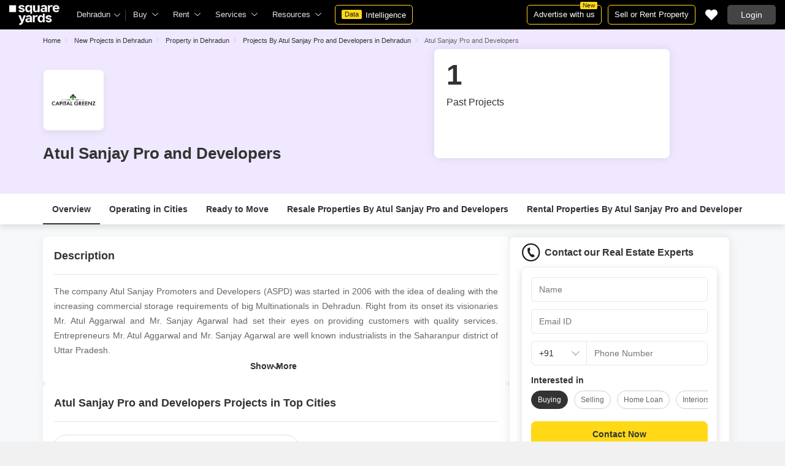

--- FILE ---
content_type: text/html; charset=utf-8
request_url: https://www.squareyards.com/atul-sanjay-pro-and-developers-projects/2609/builder
body_size: 30615
content:
<!doctype html>
<html lang="en">
  <head>
    <meta http-equiv="Content-Type" content="text/html; charset=utf-8"/>
    <meta http-equiv="X-UA-Compatible" content="IE=edge,chrome=1" />
    <meta name="viewport" content="width=device-width, initial-scale=1.0, maximum-scale=1.0,user-scalable=no"/>
    
  <title>Atul Sanjay Pro and Developers Builder - Atul Sanjay Pro and Developers Real Estate Developer | 1 Residential Projects</title>



  <meta name="description" content="Explore Residential & Commercial Projects from Atul Sanjay Pro and Developers Real Estate Developer. Check Live Projects in various operating cities, Know more about Atul Sanjay Pro and Developers CEO / Owner / Founder, Atul Sanjay Pro and Developers Head Office & lot more">


<meta name="robots" content="index, follow">
<link rel="icon" href="https://img.squareyards.com/ui-assets/images/favicon.ico" type="image/x-icon">
<link rel="canonical" href="https://www.squareyards.com/atul-sanjay-pro-and-developers-projects/2609/builder">

  <link rel="preload" as="image" href="https://static.squareyards.com/resources/images/developerlogo/atul-sanjay-pro-and-developers-2609.jpg?aio=w-78;h-78;crop;">

    <link rel="alternate" href="https://www.squareyards.com/atul-sanjay-pro-and-developers-projects/2609/builder" hreflang="x-default" />
  
<script>(window.BOOMR_mq=window.BOOMR_mq||[]).push(["addVar",{"rua.upush":"false","rua.cpush":"false","rua.upre":"false","rua.cpre":"false","rua.uprl":"false","rua.cprl":"false","rua.cprf":"false","rua.trans":"","rua.cook":"false","rua.ims":"false","rua.ufprl":"false","rua.cfprl":"false","rua.isuxp":"false","rua.texp":"norulematch","rua.ceh":"false","rua.ueh":"false","rua.ieh.st":"0"}]);</script>
                              <script>!function(e){var n="https://s.go-mpulse.net/boomerang/";if("False"=="True")e.BOOMR_config=e.BOOMR_config||{},e.BOOMR_config.PageParams=e.BOOMR_config.PageParams||{},e.BOOMR_config.PageParams.pci=!0,n="https://s2.go-mpulse.net/boomerang/";if(window.BOOMR_API_key="8M8GL-K9Q8W-MM52F-RA6TK-W7M97",function(){function e(){if(!o){var e=document.createElement("script");e.id="boomr-scr-as",e.src=window.BOOMR.url,e.async=!0,i.parentNode.appendChild(e),o=!0}}function t(e){o=!0;var n,t,a,r,d=document,O=window;if(window.BOOMR.snippetMethod=e?"if":"i",t=function(e,n){var t=d.createElement("script");t.id=n||"boomr-if-as",t.src=window.BOOMR.url,BOOMR_lstart=(new Date).getTime(),e=e||d.body,e.appendChild(t)},!window.addEventListener&&window.attachEvent&&navigator.userAgent.match(/MSIE [67]\./))return window.BOOMR.snippetMethod="s",void t(i.parentNode,"boomr-async");a=document.createElement("IFRAME"),a.src="about:blank",a.title="",a.role="presentation",a.loading="eager",r=(a.frameElement||a).style,r.width=0,r.height=0,r.border=0,r.display="none",i.parentNode.appendChild(a);try{O=a.contentWindow,d=O.document.open()}catch(_){n=document.domain,a.src="javascript:var d=document.open();d.domain='"+n+"';void(0);",O=a.contentWindow,d=O.document.open()}if(n)d._boomrl=function(){this.domain=n,t()},d.write("<bo"+"dy onload='document._boomrl();'>");else if(O._boomrl=function(){t()},O.addEventListener)O.addEventListener("load",O._boomrl,!1);else if(O.attachEvent)O.attachEvent("onload",O._boomrl);d.close()}function a(e){window.BOOMR_onload=e&&e.timeStamp||(new Date).getTime()}if(!window.BOOMR||!window.BOOMR.version&&!window.BOOMR.snippetExecuted){window.BOOMR=window.BOOMR||{},window.BOOMR.snippetStart=(new Date).getTime(),window.BOOMR.snippetExecuted=!0,window.BOOMR.snippetVersion=12,window.BOOMR.url=n+"8M8GL-K9Q8W-MM52F-RA6TK-W7M97";var i=document.currentScript||document.getElementsByTagName("script")[0],o=!1,r=document.createElement("link");if(r.relList&&"function"==typeof r.relList.supports&&r.relList.supports("preload")&&"as"in r)window.BOOMR.snippetMethod="p",r.href=window.BOOMR.url,r.rel="preload",r.as="script",r.addEventListener("load",e),r.addEventListener("error",function(){t(!0)}),setTimeout(function(){if(!o)t(!0)},3e3),BOOMR_lstart=(new Date).getTime(),i.parentNode.appendChild(r);else t(!1);if(window.addEventListener)window.addEventListener("load",a,!1);else if(window.attachEvent)window.attachEvent("onload",a)}}(),"".length>0)if(e&&"performance"in e&&e.performance&&"function"==typeof e.performance.setResourceTimingBufferSize)e.performance.setResourceTimingBufferSize();!function(){if(BOOMR=e.BOOMR||{},BOOMR.plugins=BOOMR.plugins||{},!BOOMR.plugins.AK){var n=""=="true"?1:0,t="",a="aokqqjaxij7rs2lrij4a-f-1ac9623b1-clientnsv4-s.akamaihd.net",i="false"=="true"?2:1,o={"ak.v":"39","ak.cp":"1731157","ak.ai":parseInt("1104905",10),"ak.ol":"0","ak.cr":8,"ak.ipv":4,"ak.proto":"h2","ak.rid":"1d02366a","ak.r":41994,"ak.a2":n,"ak.m":"","ak.n":"ff","ak.bpcip":"3.149.8.0","ak.cport":44916,"ak.gh":"23.66.124.61","ak.quicv":"","ak.tlsv":"tls1.3","ak.0rtt":"","ak.0rtt.ed":"","ak.csrc":"-","ak.acc":"","ak.t":"1769030264","ak.ak":"hOBiQwZUYzCg5VSAfCLimQ==QzhZ1zcGMiCIYM9bGz8eYU366PgvBMYLufh5Cd9udHvBpZUAziZ0kmRIN5OLK23KMeZZ/hQkxHF6u5pk7HkyRyGiW73UK2HEGy/Ttd7yjbagbiA3sAEerS6eURQ5v3cRjXLaH1IrYmdOeoWzK2cTjaYZ0hjc/[base64]/RFqYFGmdIwUMLpf3Lvl67AuIJWw14slXBcaCDBemE=","ak.pv":"87","ak.dpoabenc":"","ak.tf":i};if(""!==t)o["ak.ruds"]=t;var r={i:!1,av:function(n){var t="http.initiator";if(n&&(!n[t]||"spa_hard"===n[t]))o["ak.feo"]=void 0!==e.aFeoApplied?1:0,BOOMR.addVar(o)},rv:function(){var e=["ak.bpcip","ak.cport","ak.cr","ak.csrc","ak.gh","ak.ipv","ak.m","ak.n","ak.ol","ak.proto","ak.quicv","ak.tlsv","ak.0rtt","ak.0rtt.ed","ak.r","ak.acc","ak.t","ak.tf"];BOOMR.removeVar(e)}};BOOMR.plugins.AK={akVars:o,akDNSPreFetchDomain:a,init:function(){if(!r.i){var e=BOOMR.subscribe;e("before_beacon",r.av,null,null),e("onbeacon",r.rv,null,null),r.i=!0}return this},is_complete:function(){return!0}}}}()}(window);</script></head>
  <body>
    
        <style>.corruptedImg{display:flex!important;align-items:center;justify-content:center;background:#e9e9e9!important}.corruptedImg img{max-width:100%!important;max-height:100%!important;width:initial!important;height:initial!important;object-fit:inherit!important}header{padding:0 15px 0 125px!important;z-index:9!important;background:#000;display:flex;align-items:center;height:48px;width:100%;position:fixed;top:0;left:0;transition:.3s ease}header .logoBox{position:absolute;top:5px;left:15px}header .gblCityDropdown{height:48px;display:inline-block;float:left;position:relative}header .gblCityDropdown::after{background:#3e3e3e;width:1px;height:18px;content:'';position:absolute;right:0;top:16px}header .gblCityDropdown .dropdown-toggle{padding:8px 25px 8px 0;background:none;cursor:pointer;position:relative;box-shadow:none;color:#e3e3e3;border:none;display:flex;align-items:center;height:100%;transition:.3s;font-size:13px}header .gblCityDropdown .dropdown-toggle::after{padding:10px 0;content:"\e919";font-family:icomoon;font-size:10px;color:#e3e3e3;position:absolute;right:9px;top:3px;transition:.2s;background:#000}header .gblCityDropdown .dropdown-toggle.active:after{transform:rotate(-180deg)}header .gblCityDropdown:hover .dropdown-toggle{color:#fff;transition:.3s}.desktopNav{display:flex}.desktopNav .navItem{display:flex;position:relative}.desktopNav .navItem li{display:inline-block}.desktopNav .navItem li .agentsmegaDropDownLinks,.desktopNav .navItem li .moreServicesmegaDropDownLinks,.desktopNav .navItem li .resourcesmegaDropDownLinks{left:inherit!important}.desktopNav .navItem li .megaDropDownItem{padding:0 30px 0 12px;display:block;font-size:13px;line-height:48px;color:#e3e3e3;align-items:center;white-space:nowrap;cursor:pointer;position:relative;border-radius:5px 5px 0 0;position:relative;transition:.5s}.desktopNav .navItem li .megaDropDownItem:after{content:"\e919";font-family:icomoon;font-size:10px;color:#e3e3e3;position:absolute;right:12px;top:0}.desktopNav .navItem li .megaDropDownLinks{position:absolute;top:48px;left:0;border-radius:0 0 8px 8px;box-shadow:0 6px 18px 0 #0000001a;background:#fff;max-height:535px;max-width:0;display:block;overflow:hidden;opacity:0;transition:.1s}header .headerRightSide{position:absolute;right:15px;display:flex;align-items:center;justify-content:center;height:48px}header .dataIntelligenceBtn{padding:0 10px;gap:0;margin-left:10px;display:flex;align-items:center;justify-content:center;height:32px;border-radius:5px;border:solid 1px #FFD916;background:none;font-size:13px;color:#fff;transition:.3s;position:relative}header .dataIntelligenceBtn span{padding:0 5px;margin:-1px 6px 0 0;background:#FFD916;display:block;transition:.3s;border-radius:2px;color:#1a1a1a;line-height:15px;font-size:11px}header .postPropertyBtn{padding:0 10px;margin-right:10px;border-radius:5px;border:solid 1px #FFD916;font-size:13px;color:#fff;line-height:30px;height:auto}header .advertiseBtn{padding:0 10px;margin-right:10px;border:solid 1px #FFD916;font-size:13px;color:#fff;line-height:30px;height:auto;border-radius:5px;position:relative}header .advertiseBtn span{background:#FFD916;color:#1a1a1a;font-size:10px;padding:1px 4px;position:absolute;top:-6px;right:6px;line-height:10px;border-radius:2px}header .loginBtn{padding:0 21px;background:#444;border:#444 solid 1px;color:#fff;line-height:30px;transition:.5s;height:auto;border-radius:5px;min-width:50px}header .loginBtn:hover{background:#5b5b5b;border:#5b5b5b solid 1px;transition:.5s}header .loginBtn.withUserProfile{padding:0;background:none;border:0}.shortlistDiv{margin-right:10px;position:relative;top:0;width:32px;height:32px;display:flex;align-items:center;justify-content:center;transition:.5s;border-radius:5px}.shortlistDiv em{font-size:20px;color:#fff;transition:.3s;cursor:pointer;position:relative;width:20px;font-style: normal;}.shortlistDiv em.active,.shortlistDiv em:hover{color:#F05252;transition:.3s}.shortlistDiv .shortlistItems{position:absolute;display:inline-block;top:-10px;right:-10px;width:18px;height:18px;text-align:center;line-height:17px;background:#0E9F6E;border-radius:50%;color:#fff!important;font-size:13px}.shortlistDiv em .favnumber{position:absolute;display:flex;top:-10px;right:-10px;width:18px;height:18px;line-height:17px;background:#F05252;border-radius:50%;color:#fff;font-size:10px;align-items:center;justify-content:center;font-family:arial}.shake-horizontal{-webkit-animation:shake-horizontal .8s cubic-bezier(0.455,0.030,0.515,0.955) both;animation:shake-horizontal .8s cubic-bezier(0.455,0.030,0.515,0.955) both}@-webkit-keyframes shake-horizontal{0%,100%{-webkit-transform:translateX(0);transform:translateX(0)}10%,30%,50%,70%{-webkit-transform:translateX(-10px);transform:translateX(-10px)}20%,40%,60%{-webkit-transform:translateX(10px);transform:translateX(10px)}80%{-webkit-transform:translateX(8px);transform:translateX(8px)}90%{-webkit-transform:translateX(-8px);transform:translateX(-8px)}}@keyframes shake-horizontal{0%,100%{-webkit-transform:translateX(0);transform:translateX(0)}10%,30%,50%,70%{-webkit-transform:translateX(-10px);transform:translateX(-10px)}20%,40%,60%{-webkit-transform:translateX(10px);transform:translateX(10px)}80%{-webkit-transform:translateX(8px);transform:translateX(8px)}90%{-webkit-transform:translateX(-8px);transform:translateX(-8px)}}.UMHeader{display:none!important}.headerProfileBox{padding:10px 20px 10px 0;margin:0;display:inline-block;float:right;position:relative;cursor:pointer}.headerProfileBox:after{content:"\e919";font-family:icomoon;font-size:10px;color:#e3e3e3;position:absolute;right:0;top:10px}.headerProfileBox strong{padding-bottom:7px;color:#fff;max-width:72px;white-space:nowrap;overflow:hidden;text-overflow:ellipsis;line-height:35px;display:none}.headerProfileBox figure img{width:100%;height:100%;object-fit:cover;object-position:top}.headerProfileBox figure{width:30px;height:30px;border-radius:50%;overflow:hidden}.headerProfileBox figure span{font-size:13px}.profileDropdownBox{box-shadow:0 10px 50px 0 #0000001a;width:262px;background:#fff;height:auto;max-height:calc(100vh - 63px);position:absolute;top:48px;right:-12px;border-radius:8px;cursor:default;display:none}.profileDropdownBox:after{content:'';position:absolute;top:-8px;right:8px;width:0;height:0;border-left:8px solid transparent;border-right:8px solid transparent;border-bottom:8px solid #fff}.clr{color:#fff;display:flex;display:-webkit-flex;align-items:center;justify-content:center;width:100%;height:100%;overflow:hidden;font-size:20px;background:#5E449B}.cityDropdownOverlay{width:100%;height:100vh;position:fixed;top:0;left:0;z-index:8;display:none}.cityDropdownOverlay.active{display:block}.gblCityBox,.profileDropdown,.postPopup{display:none}.gblOverflow{position:fixed;top:48px;right:0;background-color:#000000b3;height:calc(100% - 48px);width:100%;content:'';z-index:-1;display:none}.gblCityBox{z-index:10;position:absolute;left:100px;top:48px;width:100%;max-width:350px;background:#fff;border-radius:5px;box-shadow:0 3px 12px 0 #00000029}.gblCityBox::before{width:0;position:absolute;left:24px;top:-8px;content:'';height:0;border-left:8px solid transparent;border-right:8px solid transparent;border-bottom:8px solid #fff}.gblCityBox.active{display:block;position:fixed!important;background:#fff}.gblOverflow.active{display:none}.gblCityBox .gblHeader{padding:12px 15px 13px;background:#fff;display:none;overflow:hidden;box-shadow:0 3px 6px 0 #00000012}.gblCityBox .gblHeader h3{font-size:13px;font-weight:600;display:inline-block;color:#000}.gblCityBox .gblHeader em{margin-left:-15px;font-weight:600;width:45px;color:var(--text-primary);font-size:14px;height:48px;flex:none;display:flex;display:-webkit-flex;align-items:center;justify-content:center}.gblCityBox .gblCityBody{display:block;max-height:calc(100vh - 200px);overflow:hidden;overflow-y:auto}.gblCityBox .gblCityBody .box{padding:15px 15px 0;display:flex}.gblCityBox .gblCityBody .box .formRadioBox{padding:5px;margin-left:5px;box-shadow:0 1px 4px 0 #00000017;display:flex;align-items:center;font-size:13px;color:var(--text-primary);position:relative;border:solid 1px #e3e3e3;border-radius:8px;align-items:center;justify-content:center;width:100%;height:55px;text-align:center;position:relative;cursor:pointer}.gblCityBox .gblCityBody .box .formRadioBox:first-child{margin-left:0;cursor:default}.gblCityBox .gblCityBody .box .formRadioBox .radio{cursor:default;margin:0;-webkit-appearance:none;-moz-appearance:none;-ms-appearance:none;-o-appearance:none;appearance:none;height:17px;width:17px;background:#fff;border:#e3e3e3 solid 1px;color:#fff;cursor:pointer;display:inline-block;outline:none;z-index:1;border-radius:30px;position:absolute;top:3px;left:3px;opacity:0}.gblCityBox .gblCityBody .box .formRadioBox .radio:checked::after{border-radius:100%}.gblCityBox .gblCityBody .box .formRadioBox .radio::before{content:"";width:9px;height:9px;background:#e3e3e3;border-radius:100%;left:3px;top:3px;position:absolute}.gblCityBox .gblCityBody .box .formRadioBox .radio:checked{background:#fff;border:1px solid #0E9F6E}.gblCityBox .gblCityBody .box .formRadioBox .radio:checked::before{content:"";width:9px;height:9px;background:#0E9F6E;border-radius:100%;left:3px;top:3px;position:absolute}.gblCityBox .gblCityBody .box .formCheckBox{padding:0 20px 15px 25px;display:inline-block;font-size:13px;color:var(--text-primary);position:relative;overflow:hidden}.gblCityBox .gblCityBody .box .formCheckBox input{border:#0E9F6E solid 1px}.gblCityBox .gblCityBody .box .formCheckBox input[type='checkbox']:checked:after{color:#0E9F6E}.gblCityBox .gblCityBody .box .formRadioBox label{padding-top:5px;font-size:.83em;color:var(--text-primary);display:flex;line-height:22px;flex-direction:column;align-items:center;cursor:pointer}.gblCityBox .gblCityBody .box .formRadioBox label img{border-radius:2px;display:inline-block;width:22px;height:15px}.gblCityBox .gblCityBody .box .formRadioBox:first-child{background:#f8f5ff;box-shadow:none;border:#e7ddff solid 1px}.gblCityBox .gblCityBody .box .formRadioBox:first-child::after{margin:0 auto;position:absolute;left:0;right:0;bottom:-6px;display:block;width:12px;height:12px;background:#f8f5ff;border:solid 1px #e7ddff;border-width:0 1px 1px 0;content:'';transform:rotate(45deg);border-radius:50px 0 0 0}.gblCityBox .gblCityBody .box .formRadioBox:first-child label{color:#5E449B;cursor:default}.gblCityBox .gblCityBody .box .formRadioBox:hover label{color:#5E449B}.gblCityBox .gblCityBody .gblSearchBox{padding:8px 10px;display:block;width:100%;position:relative;background:#ebebeb}.gblCityBox .gblCityBody .gblSearchBox .gblTpCtyBoH5{font-weight:400!important}.gblCityBox .gblCityBody .gblSearchBox .gblSearch{display:flex;display:-webkit-flex;align-items:center}.gblCityBox .gblCityBody .gblSearchBox .gblSearch label{font-size:13px;font-weight:600;position:relative;color:var(--text-primary);font-weight:500;display:none}.gblCityBox .gblCityBody .gblSearchBox .gblSearch .formGroup{display:block;width:100%;position:relative}.gblCityBox .gblCityBody .gblSearchBox .gblSearch .formGroup .form-control{padding-left:35px;height:36px;background:#fff;border:#707070 solid 0}.gblCityBox .gblCityBody .gblSearchBox .gblSearch .formGroup .form-control.active{border-radius:5px 5px 0 0;border-bottom:1px solid #ececec}.gblCityBox .gblCityBody .gblSearchBox .gblSearch .formGroup .icon-search{font-size:17px;position:absolute;left:10px;top:10px}.gblCityBox .gblCityBody .gblSearchBox .gblAlphaBox{width:60%;float:left}.gblCityBox .gblCityBody .gblSearchBox .gblAlphaSearch{height:36px;display:flex;display:-webkit-flex;align-items:center;justify-content:center}.gblCityBox .gblCityBody .gblSearchBox .gblAlphaSearch li .linkBox{padding:5px;display:block;color:#666;font-size:13px}.gblCityBox .gblCityBody .gblSearchBox .gblAlphaSearch li:hover .linkBox,.gblCityBox .gblCityBody .gblSearchBox .gblAlphaSearch li.active .linkBox{color:#0E9F6E;font-weight:600}.gblCityBox .gblCityBody .topCitiesBoxx{display:block;overflow:hidden}.gblCityBox .gblCityBody .topCitiesBoxx strong{padding:6px 10px;font-size:13px;font-weight:600;color:var(--text-primary);background:#f1f1f1;display:block}.gblCityBox .gblCityBody .topCitiesBoxx ul{margin:0 -4px 0 -1px;display:block}.gblCityBox .gblCityBody .topCitiesBoxx ul li{margin:-1px 0 0 -1px;cursor:pointer;text-align:center;display:block;float:left;width:25%;border:solid 1px #e3e3e3;height:60px}.gblCityBox .gblCityBody .topCitiesBoxx ul li a{padding:5px 2px;height:100%;width:100%;display:flex;align-items:center;justify-content:center;flex-direction:column}.gblCityBox .gblCityBody .topCitiesBoxx ul li .city-icon{height:24px;display:block}.gblCityBox .gblCityBody .topCitiesBoxx ul li .city-icon img{width:100%;height:100%;filter:grayscale(1)}.gblCityBox .gblCityBody .topCitiesBoxx ul li a strong{padding:0;margin-top:3px;color:var(--text-primary);transition:.5s;font-weight:400;line-height:normal;font-size:.83em;background:none}.gblCityBox .gblCityBody .topCitiesBoxx ul li:hover a strong{color:#1a1a1a;transition:.5s}.gblCityBox .gblCityBody .allCitiesBoxx{display:block;overflow:hidden}.gblCityBox .gblCityBody .allCitiesBoxx strong{padding:6px 10px;font-size:13px;font-weight:600;color:var(--text-primary);display:block;background:#f1f1f1}.gblCityBox .gblCityBody .allCitiesBoxx ul{margin:0;display:block}.gblCityBox .gblCityBody .allCitiesBoxx ul li{cursor:pointer;display:block;border-top:#f1f1f1 solid 1px}.gblCityBox .gblCityBody .allCitiesBoxx ul li .redirect_to{padding:0 10px;display:block;color:var(--text-primary);line-height:42px;transition:.5s;position:relative}.gblCityBox .gblCityBody .allCitiesBoxx ul li:hover .redirect_to:after{content:'\e917';position:absolute;right:10px;top:0;color:#1a1a1a;font-size:10px;font-family:icomoon!important}.gblCityBox .gblCityBody .allCitiesBoxx ul li:hover .redirect_to{color:#1a1a1a;transition:.5s}.gblCityBox .gblCityBody .topCitiesBoxx ul li:hover .city-icon img{filter:grayscale(0)}.gblCityBox .gblCityBody .gblSearchBox .gblSearch .dropdownMobile ul{border-radius:5px}.gblCityBox .gblCityBody .gblSearchBox .gblSearch .dropdownMobile ul li{padding:0 15px;line-height:42px;border-bottom:#f1f1f1 solid 1px;cursor:pointer}.gblCityBox .detectMyLocation{padding:10px;cursor:pointer;display:flex;align-items:center;gap:8px;color:var(--text-primary);font-size:14px;height:auto}.gblCityBox .detectMyLocation em{width:17px;height:17px;position:relative;font-size:18px;display:flex;align-items:center}.megaMenuData{display:none}.search-topbar-box{display:flex;align-items:center;justify-content:space-between;background:#fff;position:relative}.search-topbar-box .btn-link{padding:0;margin-right:10px;font-size:12px;color:var(--text-primary)!important;border:none!important;box-shadow:none!important;background:none!important}.globalOverflow,.globalModal{display:none}@media screen and (max-width:1024px){header .advertiseBtn,header .dataIntelligenceBtn{display:none}.desktopNav .navItem li:hover .megaDropDownLinks{max-width:850px}}@media screen and (max-width:768px){.gblCityBox{width:285px;display:block;left:-500px;top:0;right:inherit;height:100%;position:fixed;z-index:22;transition:.2s}.gblCityBox::before{display:none}.gblCityBox.active{left:0;transition:.3s}.gblCityBox .gblHeader{padding:0 15px;height:48px;display:flex;display:-webkit-flex;align-items:center}.gblCityBox .gblCityBody .allCitiesBoxx ul li .redirect_to{line-height:42px}}@media screen and (max-width:480px){.gblCityBox{width:100%;max-width:inherit;border-radius:0}.gblCityBox .gblCityBody{max-height:calc(100% - 48px)}}.loaderBox{position:fixed;left:0;top:0;bottom:0;right:0;z-index:1051;display:flex;display:-webkit-flex;align-items:center;justify-content:center;-webkit-backdrop-filter: blur(33px);backdrop-filter: blur(33px);}.loaderBox::after{position:fixed;left:0;top:0;bottom:0;right:0;background:rgba(255,255,255,0.7);content:'';z-index:-1}</style>
     
<style>:root{--white:#fff;--black:#333;--zblack:#000;--gray:#666;--darkgrey:#333;--lightgrey:#F3F4F6;--yellow:#F8D41F;--darkyellow:#FFD916;--lightyellow:#FFF7DA;--primary:#0e9f6e;--purple:#5f449b;--purple-light:#f9f0ff;--red:#ef382d;--radius:8px;--border:#e1e1e1;--rating:#f7b400;--body-clr:#f6f8f9;--dark-gray-clr:#666;--scroll-gray-clr:#c1c1c1;--light-gray-clr:#e8e8e8;--white-clr:#fff;--black-clr:#333;--primary-clr:#0E9F6E;--purple-clr:#5f449b;--light-purple-clr:#f8f5ff;--grey:#666;--text-white:#fff;--text-primary:#333;--text-secondary:#666;}.mobileChatBotBtn,.chatBotSection .welcomeMessage{background:var(--lightyellow) !important;border: solid 1px var(--darkyellow) !important;}.chatBotSection .chatBotBody{background:var(--lightyellow) !important;}.chatBotSection .chatBotHeader .companyProfile span{color:var(--darkyellow) !important;}*,::before,::after{padding:0;margin:0;box-sizing:border-box}html{scroll-behavior:smooth}body{overflow:hidden;overflow-y:auto;color:var(--text-secondary);background:#f1f1f1}body,ul,ol,li,h1,h2,h3,h4,h5,h6,figure,p,strong,textarea{list-style:none;font-family:Arial,"sans-serif"}h1,h2,h3,h4,h5,h6,strong,b{font-weight:700}body.active{overflow:hidden}body,p{font-size:14px;line-height:24px}a,.btn,button,select{text-decoration:none;outline:0;cursor:pointer}.btn[disabled]{opacity:.4;cursor:not-allowed;pointer-events:none}a{color:var(--text-primary)}input,textarea{outline:0}small{font-size:100%}.container,.container-fluid,.container-flex{padding:0 15px;margin:0 auto;width:100%}.container{max-width:1170px}.container-flex{display:flex;gap:20px}img:not([src]){opacity:0}.img-responsive{max-width:100%;height:auto;max-height:100%;color:transparent;position:relative}.img-skeleton{position:relative}.img-skeleton::before{z-index:0;width:100%;height:100%;content:'';position:absolute;background:linear-gradient(110deg,#f6f7f8 0,#edeef1 20%,#f6f7f8 40%,#f6f7f8 100%) 800px 104px no-repeat #f6f7f8;animation:img-skeleton 1s linear infinite normal none running}@keyframes img-skeleton{0{background-position:-400px 0}100%{background-position:400px 0}}.form-group{margin-bottom:15px}.form-control{padding:6px 12px;width:100%;height:40px;font-size:14px;color:var(--text-primary);background:var(--white);border-radius:var(--radius);border:1px solid var(--border);box-shadow:none;-webkit-appearance:none;-moz-appearance:none;appearance:none}.select-box,.selectBox{position:relative;z-index:1;width:100%;background:var(--white);border-radius:var(--radius)}.select-box::after,.selectBox::after{content:"\e919";font-family:icomoon;font-size:12px;color:var(--text-secondary);position:absolute;right:10px;top:10px;z-index:-1}.select-box select,.selectBox select{padding-right:26px;background:0}.left-box{width:calc(100% - 380px);display:flex;gap:15px;flex-direction:column}.right-box{width:360px;flex:none}.second-fold .container-flex{gap:30px}.second-fold .container-flex .left-box{width:calc(100% - 390px)}.white-box{padding:0 18px 18px;border-radius:var(--radius);background:var(--white);min-height:100px}.white-box-heading{display:flex;align-items:center;height:56px;border-bottom:var(--border) solid 1px;font-size:18px;font-weight:700;color:var(--text-primary)}.white-box-body{margin-top:18px}.tab-box{padding:0 18px;margin:0 -18px;display:flex;gap:12px;overflow:hidden;overflow-x:auto}.tab-box li{padding:0 15px;border-radius:var(--radius);border:solid 1px var(--border);background:var(--white);height:40px;display:flex;align-items:center;gap:10px;font-size:14px;font-weight:700;color:var(--text-primary);white-space:nowrap;cursor:pointer}.tab-box li.active{border:solid 1px var(--darkgrey)!important;background:var(--darkgrey);pointer-events:none;color:var(--text-white)}.tab-box li:hover{border-color:var(--darkgrey)}.line-tab-box{margin-top:10px;display:inline-flex;gap:12px;border-bottom:var(--border) solid 1px}.line-tab-box li{padding:0 15px;display:flex;align-items:center;font-size:14px;color:var(--text-primary);height:40px;position:relative;white-space:nowrap;cursor:pointer}.line-tab-box li.active{pointer-events:none}.line-tab-box li.active:after{content:'';position:absolute;bottom:-1px;left:0;width:100%;height:2px;background:var(--darkgrey)}.table-box table{border:0;border-collapse:collapse;white-space:nowrap}.table-box table td{padding:5px 15px;border:var(--border) solid 1px;height:45px;font-size:14px;color:var(--text-secondary);text-align:left}.table-box table thead{border:#f6f6f6 solid 15px;border-top:#f6f6f6 solid 10px;border-bottom:var(--white) solid 15px;background:#f6f6f6}.table-box table thead td{padding:5px 15px 15px;border:#f6f6f6 solid 1px;color:var(--text-secondary);font-size:14px}.table-box table tbody{border:var(--white) solid 15px}.btn-box{margin-top:15px;display:flex;align-items:center;justify-content:center;gap:15px}.btn{padding:0 15px;display:inline-flex;gap:5px;justify-content:center;align-items:center;border:1px solid transparent;font-size:14px;line-height:normal;border-radius:var(--radius);height:42px}.btn-default{background:var(--white);color:var(--text-primary);border-color:var(--border)}.btn-default:hover{border-color:var(--darkgrey)}.btn-primary{background:var(--darkyellow);color:var(--text-primary);border-color:var(--darkyellow);font-weight:700}.btn-primary:hover{background:var(--yellow);border-color:var(--yellow)}.btn-secondary{background:var(--darkgrey);color:var(--text-white);border-color:var(--darkgrey)}.btn-whatsapp{background:linear-gradient(227deg,#4cc75b 6.33%,#30b845 96.81%);border-color:none;color:var(--text-white);font-weight:700}.btn-whatsapp-fill{background:linear-gradient(227deg,#4cc75b 6.33%,#30b845 96.81%);color:var(--text-white);border-color:none;font-weight:700}.btn-link{border-radius:0;padding:0;height:auto;background:0;border:0;color:var(--text-primary);border-bottom:1px solid var(--darkgrey);cursor:pointer}.btn-link:hover{border-color:transparent}.btn-lg{height:48px}.scrollbar-hide{-webkit-scrollbar-width:none;-moz-scrollbar-width:none;-ms-scrollbar-width:none;scrollbar-width:none}.scrollbar-hide::-webkit-scrollbar{display:none}.scrollbar::-webkit-scrollbar{width:8px;height:8px;background-color:rgba(0,0,0,0.1);border-radius:20px;position:absolute;z-index:10000}.scrollbar::-webkit-scrollbar-thumb{background-color:#bfbfbf;border-radius:20px}.scrollbar::-moz-scrollbar{width:8px;height:8px;background-color:rgba(255,255,255,0.1);position:absolute;z-index:10000;right:0}.scrollbar::-moz-scrollbar-thumb{background-color:#bfbfbf;border-radius:20px}.modal,.modal-overlay,.globalOverflow,.globalModal,.global-modal,.ui-helper-hidden-accessible,.shotlist-popup{display:none}.bxslider{display:flex;gap:15px;overflow:hidden; overflow-x:auto}.mobileBreadcrumbBox{padding:0 15px;background:#f1f1f187;overflow:hidden;display:flex;align-items:center;height:40px}.mobileBreadcrumbBox h1,.mobileBreadcrumbBox h2{font-size:14px;color:var(--text-primary);font-weight:600;line-height:22px;width:calc(100% - 30px);white-space:nowrap;overflow:hidden;display:block;text-overflow:ellipsis}.mobileBreadcrumbBox em{position:absolute;right:18px;font-size:12px;color:var(--text-primary);transition:.5s;width:13px;height:10px;display:inline-block}.mobileBreadcrumbBox.active em{transform:rotate(-180deg);transition:.5s}.newBreadcrumbBox{padding:5px 0;display:block}.newBreadcrumbBox ul{display:block}.newBreadcrumbBox ul li{display:inline-flex;flex-direction:column;position:relative}.newBreadcrumbBox ul li span{display:flex;color:var(--text-secondary);font-size:11px}.newBreadcrumbBox ul li span a{padding-right:13px;margin-right:5px;position:relative;color:var(--text-primary);text-decoration:none;font-size:11px;display:flex}.newBreadcrumbBox ul li span a::before{content:"\e917";font-family:icomoon;position:absolute;top:0;right:0;font-size:8px;color:#ccc}.newBreadcrumbBox ul li span a:hover{text-decoration:underline;cursor:pointer}.newBreadcrumbBox ul li .dropdownBox{display:none}.newBreadcrumbBox ul li .dropdownBox .dropdownItem::before{content:"\e919";font-family:icomoon;position:absolute;top:1px;right:0;font-size:8px;color:#ccc}.newBreadcrumbBox ul li .dropdownBox .dropdownList{padding:15px 0 0;display:block;position:absolute;top:10px;left:0;z-index:4}.newBreadcrumbBox ul li .dropdownBox .dropdownList ul{display:block;min-width:150px;background:#fff;box-shadow:0 2px 8px 0 #00000029;overflow:hidden;border-radius:8px}.newBreadcrumbBox ul li .dropdownBox .dropdownList ul li{display:block;border-top:#f1f1f1 solid 1px}.newBreadcrumbBox ul li .dropdownBox .dropdownList ul li a{padding:0 15px;display:block;font-size:12px;line-height:35px;color:var(--text-primary);white-space:nowrap}.newBreadcrumbBox ul li .dropdownBox .dropdownList ul li:hover{background:#f7f7f7}.newBreadcrumbBox ul li .dropdownBox .dropdownList ul li:hover a{color:#5d459c}.newBreadcrumbBox ul li:hover .dropdownBox{display:block}.newBreadcrumbBox ul li.dropDownNav span em{display:none}.newBreadcrumbBox ul li.dropDownNav .seoMarketingContentBox{padding:10px 15px;position:absolute;text-align:justify;background:#fff;z-index:5;left:0;width:500px;top:25px;display:none;box-shadow:0 6px 18px 0 rgba(0,0,0,0.1);border-radius:8px}.newBreadcrumbBox ul li:nth-child(1n+5).dropDownNav .seoMarketingContentBox{left:auto;right:0}.newBreadcrumbBox ul li.dropDownNav:hover .seoMarketingContentBox{display:block}.coverBreadcrumb{position:absolute;left:0;right:0;top:0}.newBreadcrumbBox .seoMarketingContent{display:block}.newBreadcrumbBox .seoMarketingContent li{padding:10px 15px}.newBreadcrumbBox .seoLocalityTextBreadcrumb{padding:0;margin:0;background:0}.newBreadcrumbBox .seoLocalityTextBreadcrumb .viewMoreBtn{right:0;bottom:-2px;color:#5f449b;background-image:linear-gradient(to right,#ffffff00,#f7f7f7 11%,#f7f7f7) !important}.newBreadcrumbBox .seoLocalityTextBreadcrumb .viewMoreBtn:after{background-image:linear-gradient(to right,#ffffff00,#f7f7f7 11%,#f7f7f7) !important}.newBreadcrumbBox .seoLocalityTextBreadcrumb.active{padding:0 0 25px}@media screen and (max-width:1024px){.mobileBreadcrumbBox b{overflow:hidden;text-overflow:ellipsis;display:block;padding-right:20px;white-space:nowrap;color:var(--text-primary)}.newBreadcrumbBox{padding:0;display:none}.newBreadcrumbBox.active{display:block !important}.newBreadcrumbBox .container{padding:0}.newBreadcrumbBox ul{overflow:hidden}.newBreadcrumbBox ul li{display:flex;border-top:#f1f1f1 solid 1px;position:relative}.newBreadcrumbBox ul li span{display:inline-block;width:100%;overflow:hidden;position:relative}.newBreadcrumbBox ul li span a{padding:10px 15px;margin:0;width:calc(100% - 45px)}.newBreadcrumbBox ul li span a::before{content:'\e917';display:none}.newBreadcrumbBox ul li:first-child span{position:inherit;top:inherit;left:inherit}.newBreadcrumbBox ul li:first-child span a{padding:10px 15px}.newBreadcrumbBox ul li span a::before{content:"\e919";top:inherit;right:15px;transform:rotate(-90deg)}.newBreadcrumbBox ul li .dropdownBox{width:100%}.newBreadcrumbBox ul li.dropDownNav span{position:relative}.newBreadcrumbBox ul li.dropDownNav span em{position:absolute;right:0;top:0;width:45px;height:100%;display:flex;align-items:center;justify-content:center;color:var(--text-primary);transition:.5s}.newBreadcrumbBox ul li .dropdownBox .dropdownItem{padding:10px 30px 10px 15px;justify-content:flex-end;display:flex}.newBreadcrumbBox ul li .dropdownBox .dropdownItem::before{top:inherit;right:15px}.newBreadcrumbBox ul li .dropdownBox .dropdownList{position:inherit;top:inherit;left:inherit;z-index:inherit;padding:inherit}.newBreadcrumbBox ul li .dropdownBox .dropdownList ul{background:0;border-radius:inherit;box-shadow:none}.newBreadcrumbBox ul li .dropdownBox .dropdownList ul li a{padding:0 15px 0 30px;color:#5d459c}.newBreadcrumbBox ul li:hover .dropdownBox{display:none}.newBreadcrumbBox ul li.dropDownNav.active .dropdownBox{display:block}.newBreadcrumbBox ul li.dropDownNav.active span em{transform:rotate(-180deg);transition:.5s}}.beforeH1{position:absolute;opacity:0}.noWhiteBox .heading h2,.noWhiteBox .heading strong,.whiteBox .heading h5{font-size:16px;color:var(--text-primary)}.noWhiteBox .heading h2 .onClickLink,.noWhiteBox .heading h2 a,.noWhiteBox .heading strong a{color:var(--text-primary)}.noWhiteBox .heading{margin-bottom:15px}.whiteBox~div .noWhiteBox,.whiteBox~.noWhiteBox{margin-top:30px}.whiteBox{background:#fff;border-radius:8px;box-shadow:0 5px 8px 0 #e0e0e080}.whiteBox~div .whiteBox,.whiteBox~.whiteBox{margin-top:15px}.whiteBox .heading{padding:13px 0;margin:0 18px;border-bottom:1px solid #e3e3e3;background:#fff;display:flex;display:-webkit-flex;justify-content:space-between;position:relative;border-radius:8px 8px 0 0;min-height:62px;align-items:center}.whiteBox .heading h2,.whiteBox .heading strong,.whiteBox .heading h5{font-size:18px;color:var(--text-primary)}.whiteBox .heading h2 a,.whiteBox .heading strong a{color:var(--text-primary)}.whiteBox .whiteBody{padding:15px 18px;position:relative;z-index:1}.rightLink{flex:none}.rightLink a,.rightLink span{cursor:pointer;color:#5f449b;font-weight:600;font-size:13px}.noWhiteBox .heading h2 .onClickLink{font-weight:700;font-size:inherit}.npWhiteBox{padding:0 18px 18px;margin-top:15px;border-radius:8px;background:#fff;min-height:100px;box-shadow:0 5px 8px 0 #e0e0e080}.npWhiteBoxHeader{display:flex;align-items:center;justify-content:space-between;min-height:62px;border-bottom:#e1e1e1 solid 1px}.npWhiteBoxHeader h2,.npWhiteBoxHeader .heading{font-size:18px;font-weight:700;color:var(--text-primary)}.npWhiteBody{margin-top:18px;display:block}.npTab{padding:0 18px 15px;margin:0 -18px;display:flex;gap:12px;overflow:hidden;overflow-x:auto;width:calc(100%+36px)}.npTab li{padding:0 25px;border-radius:8px;box-shadow:0 4px 4px 0 rgba(0,0,0,0.06);border:solid 1px #e1e1e1;background:#fff;height:40px;display:flex;align-items:center;font-size:14px;font-weight:700;color:var(--text-primary);cursor:pointer;white-space:nowrap;gap:8px;align-items:center}.npTab li.active{border:solid 1px #333;cursor:default;background:#333;color:var(--text-white)}.npTab li em{font-size:16px}.npTabContent{display:none}.npTabContent.active{display:block}.npLineTab{margin-bottom:20px;display:flex;gap:12px;border-bottom:#e1e1e1 solid 1px}.npLineTab li{padding:0 15px;display:flex;align-items:center;font-size:14px;color:var(--text-primary);cursor:pointer;line-height:40px;position:relative}.npLineTab li.active{cursor:default}.npLineTab li.active:after{content:'';position:absolute;bottom:-1px;left:0;width:100%;height:2px;background:#5f449b}.btn{display:flex;display:-webkit-flex;align-items:center;height:42px;justify-content:center;cursor:pointer;}.leadformIco{background:url(/assets/images/sprite-icon/leadform-sprite-iconsv2.svg) no-repeat left top;background-size:150px;display:inline-block}.syFormBox{padding:20px;width:100%;border-radius:8px;box-shadow:0 0 17px 0 rgba(0,0,0,0.08);border:solid 1px #ededed;background:#fff;position:relative}.syFormBox input[type="checkbox"]{margin:0;-webkit-appearance:none;-moz-appearance:none;-ms-appearance:none;-o-appearance:none;appearance:none;height:17px;width:17px;background:#fff;border:1px solid #D0D0D0!important;color:#fff;display:inline-flex;outline:none;z-index:0;border-radius:3px;position:relative;cursor:pointer}.syFormBox input[type="checkbox"]:checked{background:#0E9F6E;border-color:#0E9F6E!important;box-shadow:0 2px 5px 0 rgba(88,191,147,0.71)}.syFormBox input[type="checkbox"]:checked::before{content:"\e92a";font-family:'icomoon';font-size:11px;display:flex;display:-webkit-flex;height:100%;align-items:center;justify-content:center;position:absolute;left:0;top:0;right:0;bottom:0}.syFormBox .syFormBody{padding:15px;border-radius:8px;box-shadow:0 3px 12px 0 rgba(0,0,0,0.16);background:#fff}.syFormBox .selectBox{display:block;position:relative;z-index:2;width:100%;background:#fff}.syFormBox .selectBox::after{padding:4px;border:solid #999;border-width:0 1px 1px 0;display:block;transform:rotate(45deg);content:'';position:absolute;right:13px;top:13px;z-index:-1}.syFormBox .selectBox select{padding-right:26px}.syFormBox textarea.form-control{height:auto;resize:none;font-family:Arial,"sans-serif"}.syFormBox .btn{padding:0}.syFormBox .syForm{display:none}.syFormBox .syForm.active{display:block}.syFormBox .formHeading{padding:10px 0;margin-top:-20px;font-size:16px;line-height:20px;font-weight:600;color:#333;min-height:48px;display:flex;display:-webkit-flex;align-items:center}.syFormBox .formHeading em{margin-right:7px;width:30px;height:30px}.syFormBox .formHeading .whatsapp{background-position:-3px -3px}.syFormBox .formHeading .call{background-position:-72px -103px;background-size:315px;flex:none}.syFormBox .closeButton{display:none}.syFormBox .form-group{margin-bottom:12px}.syFormBox .selectBox{display:block;position:relative;width:100%}.syFormBox .label{display:block;margin-bottom:5px;color:#333;font-weight:600}.syFormBox .input-group{display:flex;display:-webkit-flex;width:100%}.syFormBox .input-group .selectBox{flex:none;width:90px}.syFormBox .input-group .selectBox select{border-radius:8px 0 0 8px;border-right:none!important}.syFormBox .input-group input{border-radius:0 8px 8px 0}.syFormBox .formChecked{display:flex;display:-webkit-flex;align-items:center}.syFormBox .formChecked input[type="checkbox"]{flex:none;margin-right:6px}.syFormBox .formChecked label{line-height:normal;cursor:pointer}.syFormBox .formChecked label em{margin-left:3px;background-position:-35px -1px;width:14px;height:14px}.syFormBox .formChecked label strong{color:#27b63e;font-weight:500}.syFormBox .formBtnBox{margin-top:20px;display:flex;display:-webkit-flex;align-items:center;position:relative;bottom:0;transition:.5s}.syFormBox .formBtnBox .btn{width:100%;line-height:normal}.syFormBox [disabled]{background:#c6c6c6;border-color:#c6c6c6;pointer-events:none}.syFormBox .formBtnBox .btn:nth-child(2){margin-left:15px}.syFormBox .formBtnBox .btn em{margin-right:5px}.syFormBox .formBtnBox .btn-whatsapp em{background-position:-3px -3px;width:30px;height:30px}.syFormBox .formBtnBox .btn-primary em{background-position:-34px -18px;width:14px;height:14px}.tAndC{margin:15px 0 -15px;font-size:13px;text-align:center}.tAndC a{color:#0E9F6E}.syTag{padding:0 10px 0 0;margin:-5px 0 0 -25px;height:20px;border:solid 1px #eee;color:#333;font-size:11px;border-radius:50px;display:inline-flex;display:-webkit-inline-flex;align-items:center;position:relative;z-index:2;background:#fff}.syTag em{margin:1px 5px 1px 1px}.syTag.premium{border-color:#f9c000}.syTag.premium em{background-position:-53px -20px;width:14px;height:14px}.syTag.owner{border-color:#F65E5E}.syTag.owner em{background-position:-74px -20px;width:14px;height:14px}.syTag.sy{border-color:#d8d8d8}.syTag.sy em{background-position:-95px -20px;width:14px;height:14px}.syFormBox .userInfoBox{padding:10px 10px 10px 75px;margin:-15px -15px 15px;border-radius:8px 8px 0 0;background:#fff;border-bottom:solid 1px #e2e2e2;position:relative;min-height:66px;display:flex;display:-webkit-flex;flex-direction:column;align-items:flex-start;justify-content:center}.syFormBox .userInfoBox .userPic{width:45px;height:45px;border:1px solid #eee;display:flex;display:-webkit-flex;border-radius:50px;position:absolute;left:15px;top:10px;overflow:hidden;background:#ccc}.syFormBox .userInfoBox .img-responsive{width:100%;height:100%;object-fit:cover}.syFormBox .userInfoBox .rating{padding:1px 7px;margin:0 0 0 6px;line-height:16px;top:0;display:flex;display:-webkit-flex;align-items:center;border-radius:3px;background:#F87C45;font-size:12px;color:#FFF4C2;position:relative;height:18px;width:42px}.syFormBox .userInfoBox .rating em{margin-left:3px;background-position:-100px -4px;width:10px;height:10px;flex:none}.syFormBox .userInfoBox .nameWithStar{margin-bottom:5px;font-size:16px;color:#333;font-weight:600;white-space:nowrap;overflow:hidden;text-overflow:ellipsis;display:flex;display:-webkit-flex;align-items:center;width:100%}.syFormBox .userInfoBox .nameWithStar span{display:block;line-height:normal;white-space:nowrap;overflow:hidden;text-overflow:ellipsis}.syFormBox .userInfoBox .placeBox{white-space:nowrap;overflow:hidden;text-overflow:ellipsis;line-height:normal;display:flex;display:-webkit-flex;align-items:center}.syFormBox .userInfoBox .placeBox em{margin-right:5px;background-position:-100px -16px;width:12px;height:16px;background-size:130px}.syFormBox .userInfoBox .userInfo{margin-top:10px}.syFormBox .userInfoBox .userInfo li{padding-left:15px;line-height:16px;font-size:13px;color:#333;position:relative;display:block;white-space:nowrap;overflow:hidden;text-overflow:ellipsis}.syFormBox .userInfoBox .userInfo li::after{content:'';background:#333;position:absolute;top:6px;left:0;width:4px;height:4px;border-radius:5px}.syFormBox .userInfoBox .userInfo li ~ li{margin-top:5px}.syFormBox .userInfoBox .syTag ~ .nameWithStar{margin-top:3px}.filledLeadBox{padding:15px;border-radius:8px;border:solid 1px #ededed;background:#fff;position:relative}.filledLeadBox .generateNumberBox{display:flex;display:-webkit-flex;align-items:center;justify-content:space-between}.filledLeadBox .generateNumber{flex:none;display:flex;display:-webkit-flex;align-items:center;color:#333;font-weight:600}.filledLeadBox .generateNumber em{margin-right:5px;background-position:-34px -34px;width:14px;height:14px}.filledLeadBox .generateNumber span{margin-left:5px;background-position:-63px -35px;width:15px;height:15px;background-size:130px}.filledLeadBox .generateEditBtn{padding:10px;margin:-5px -10px -5px 0;color:#5f449b;font-size:12px;font-weight:600;border:none;background:none;cursor:pointer}.filledLeadBox .generateDescription{font-size:14px;color:#333}.syFormTabBox{padding:0 20px;margin:0 -20px 20px;display:flex;display:-webkit-flex;border-bottom:1px solid #e8e8e8}.syFormTabBox li{float:left}.syFormTabBox li .tab{padding:8px 0 9px;display:flex;display:-webkit-flex;align-items:center;justify-content:center;color:#333;font-size:14px;position:relative;font-weight:600;white-space:nowrap;cursor:pointer}.syFormTabBox li+li{padding-left:30px}.syFormTabBox li.active .tab::after{position:absolute;left:0;bottom:-2px;right:0;background:#5e449b;height:2px;content:''}@media screen and (max-width: 540px){.globalModal .filledLeadBox{max-width:100%}}.globalOverflow{display:none}.globalModal{display:none}@media screen and (max-width:540px){.globalModal{bottom:-5000px;transform:.3s}}.moversPackers{align-items:flex-start!important}.moversPackers label{font-size:11px;line-height:16px!important;color:#333}.otherFormItem{margin-bottom:10px;display:flex;flex-direction:column;align-items:start!important}.otherFormItem strong{white-space:nowrap;background:#fff;margin-bottom:-10px;position:relative;z-index:1;left:10px;padding:3px;line-height:12px;pointer-events:none;font-size:10px;border-radius:10px}.otherFormItem label{padding:0 10px;white-space:nowrap;height:40px;display:flex;align-items:center;justify-content:center;width:100%;position:relative}.otherFormItem label + label{border-left:1px solid #e8e8e8!important}.otherFormItem input{position:absolute!important;width:100%!important;height:100%!important;opacity:0;left:0;top:0}.otherFormItem .otherFormLabel{display:flex;width:100%;border:1px solid #e8e8e8!important;border-radius:8px;overflow:hidden}.otherFormItem label.active{color:#5f449b;background:#efeaf8}.choiceList{display:flex;display:-webkit-flex;align-items:center;overflow:auto}.choiceList .choiceItem{padding:0 10px;flex:none;height:30px;border-radius:15px;border:solid 1px #d0d0d0;background:#fff;line-height:normal;display:flex;display:-webkit-flex;align-items:center;justify-content:center;cursor:pointer;font-size:12px;white-space:nowrap}.choiceList li ~ li{margin-left:10px}.choiceList li.selected .choiceItem{border-color:#5f449b;color:#5f449b;background:#efe8ff}.syWhyInvest{margin-top:15px}.syWhyInvest .label{font-size:14px;margin-bottom:10px}.syWhyInvest .syWhyInvestList{display:flex;display:-webkit-flex;align-items:center;position:relative}.syWhyInvest .syWhyInvestList li{width:33.333333%;height:89px;border-radius:8px;border:solid 1px #d9d9d9;background:#fff;font-size:12px;color:#333;font-weight:600;text-align:center;line-height:normal;display:flex;display:-webkit-flex;align-items:center;justify-content:center;flex-direction:column}.syWhyInvest .syWhyInvestList li strong{position:relative;display:block;cursor:pointer;font-weight:700;}.syWhyInvest .syWhyInvestList li strong::after{content:'';width:61px;height:1px;background:#5d5d5d;position:absolute;left:0;right:0;bottom:-2px;margin:0 auto}.syWhyInvest .syWhyInvestList li ~ li{margin-left:9px}.syWhyInvest .syWhyInvestList li em{margin-bottom:6px;display:block}.syWhyInvest .syWhyInvestList li em.zero-brokerage{background-position:-66px -141px;width:41px;height:27px;background-size:315px}.syWhyInvest .syWhyInvestList li em.foll-service-suport{background-position:-106px -125px;width:40px;height:27px;background-size:290px}.syWhyInvest .syWhyInvestList li em.lowest-price{background-position:-156px -126px;width:32px;height:27px;background-size:285px}.syWhyInvest .syWhyInvestList li span{padding:12px 25px 12px 15px;position:absolute;bottom:49px;left:0;background:#fff;border-radius:8px;width:100%;opacity:0;z-index:3;box-shadow:0 3px 16px 0 rgba(0,0,0,0.16)}.syWhyInvest .syWhyInvestList li p{color:#333;font-size:12px;font-weight:500;text-align:left}.syWhyInvest .syWhyInvestList li span .cls{padding-right:10px;position:absolute;right:0;top:0;font-size:10px;width:35px;height:35px;display:flex;display:-webkit-flex;align-items:center;justify-content:flex-end;cursor:pointer}.syWhyInvest .syWhyInvestList li.active span{opacity:1}.whiteBox~div .whiteBox, .whiteBox~.whiteBox{margin-top:0 !important} .position-sticky{position:sticky;z-index:1;top:113px;position:-webkit-sticky}.position-sticky .btn-primary{width:100%}.position-sticky .btn-primary em{padding-right:5px;position:relative;top:1px}.formBox{padding:20px;border-radius:8px;box-shadow:0 0 17px 0 rgba(0,0,0,0.08);border:solid 1px #ededed;background:#fff;position:relative;max-width:450px}.formBox .closeBtn{position:absolute;width:50px;height:46px;top:0;right:0;color:var(--text-secondary);font-size:14px;display:none;align-items:center;justify-content:center;cursor:pointer}.formBox h5{padding:12px 20px;margin:-20px -20px 20px;font-size:18px;color:#030303;font-weight:600;border-bottom:1px solid #ededed}.formBox .form-group{margin-bottom:15px}.form-group{margin-bottom:15px}.formBox .error{margin-top:-18px;position:relative;color:#e62f2d;display:block;font-size:12px}.form-control{padding:6px 12px;display:block;width:100%;height:40px;font-size:14px;color:var(--text-primary);background:none;border-radius:5px;border:1px solid #ccc;font-family:Arial,"sans-serif"}.form-control:focus{box-shadow:none;outline:none}.formBox .input-group{display:flex;width:100%}.formBox select{padding-right:26px!important}.formBox .selectBox{display:block;position:relative;z-index:3;width:100%}.formBox .selectBox::after{content:"\e919";font-family:icomoon;font-size:12px;color:var(--text-secondary);position:absolute;right:10px;top:10px;z-index:-1}.formBox .inputGroupAdd{width:122px;border-right:1px solid #EDEDED}.formBox .inputGroupAdd select{border-radius:5px 0 0 5px;border-right:0;-webkit-appearance:none;-moz-appearance:none;appearance:none}.formBox .inputGroupAdd + input{border-radius:0 5px 5px 0}.formBox .change{color:red}.formBox .changeNumber,.formBox .otpBox{display:none}.formBox.active .agentForm{display:none}.formBox.active .otpBox{display:block}.formBox.active.changenumber .otpBox{display:none}.formBox.active.changenumber .changeNumber{display:block}.formBox .dealerBox,.formBox.active .dealerBox{display:none}.formBox.active .otpBox.active{display:none!important}.formBox.active .otpBox.active ~ .dealerBox{display:block}.formBox .otpBox .figBox{text-align:center}.formBox .otpBox p{position:relative}.formBox .otpBox .timer{padding:8px 10px;color:red;position:absolute;right:-20px;bottom:0;border:1px solid #e7e7e7;border-right:0;background:#f5f5f5;border-radius:100% 0 0 100%;display:block}.ldOtpBox{margin:0 auto;width:185px;height:36px;position:relative;left:0;right:0;background:none}.ldOtpBox [type="tel"]{outline-width:0;box-shadow:none;border:none;position:absolute;left:40px;z-index:0;letter-spacing:17px;text-align:left;padding-left:0;width:160px;font-size:25px;background:0 0}.ldOtpBox::before{text-align:center;content:"__ \00a0 \00a0 \00a0 __ \00a0 \00a0 \00a0 __ \00a0 \00a0 \00a0 __";position:absolute;bottom:0;left:0;width:185px;height:10px;z-index:3;color:#999;overflow:hidden;line-height:.1}.ldOtpBox::after{content:'';position:absolute;right:0;top:0;width:30px;height:40px;background:#fff;z-index:3}.ldErr{color:#e62f2d;display:block;position:absolute;bottom:-18px;font-size:12px}.ldOtpBox [type="tel"]{outline:none!important;border:0!important}.formBox .resend{margin-top:5px;text-align:center;font-size:13px;display:block}.formBox .resend button{background:none;border:none;font-size:14px;font-weight:600; cursor:pointer}.formBox .resend button:hover{text-decoration:underline}.formBox .checkBox{padding:0 0 0 25px;margin-bottom:15px;font-size:12px;color:var(--text-primary);position:relative;overflow:hidden;display:block;line-height:normal}.formBox .checkBox input{margin:0;outline:none;width:17px;min-height:17px;position:absolute;top:0;left:0;-webkit-appearance:none;border:#ccc solid 1px;border-radius:3px}.formBox .checkBox input[type='checkbox']:checked:after{padding:3px 0;font-size:10px;background:#fff;content:'\e92a';font-family:icomoon;color:var(--text-primary);width:100%;height:100%;display:inline-block;text-align:center;border-radius:3px}.formBox .checkBox span{padding-left:5px;color:#6dbf61}.formBox .checkBox span img{position:relative;top:3px}.formBox .formCheckBox{position:relative;z-index:0;display:flex;display:-webkit-flex}.formBox .formCheckBox input[type=checkbox]{margin-right:8px}.formBox .formCheckBox span{margin-left:5px;color:#6dbf61}.formBox .formCheckBox ~ .btn{margin-top:15px}.formBox .btn{width:100%}.agentModalBox{display:none;align-items:center;justify-content:center;background:rgba(0,0,0,0.7);position:fixed;left:0;top:0;right:0;bottom:0;z-index:11;transition:.3s}.agentModalBox.active{display:flex;display:-webkit-flex;transition:.3s}.agentModalBox .agentModalBody{padding:15px;width:463px;border-radius:10px;border:solid 1px #707070;background:#fff;position:relative}.agentModalBox .agentModalBody .figureBox{margin:-60px auto 15px;width:93px;height:93px;overflow:hidden;box-shadow:0 3px 17px 0 rgba(0,0,0,0.2);border:solid 5px #fff;border-radius:100%}.agentModalBox .agentModalBody .figureBox picture{width:100%;height:100%}.agentModalBox .agentModalBody .figureBox picture .img-responsive{width:100%;height:100%;object-fit:cover}.agentModalBox .agentModalBody .tagBoxx{padding:0 10px 0 25px;max-width:150px;height:24px;border-radius:50px;border:solid 1px #fdc400;background:#fff;font-size:10px}.agentModalBox .agentModalBody .tagBoxx em{width:18px;height:18px;border:solid .8px #fff;background:#fbc200;border-radius:100%;color:var(--text-white);display:flex;display:-webkit-flex;align-items:center;justify-content:center;font-size:10px;position:absolute;left:2px;top:2px}.agentModalBox .agentModalBody .tagBoxx.agent{position:absolute;left:10px;top:10px}.agentModalBox .agentModalBody .name{margin-bottom:5px;font-size:18px;text-align:center;display:block;font-weight:600;color:var(--text-primary);overflow:hidden;text-overflow:ellipsis;white-space:nowrap}.agentModalBox .agentModalBody .phone,.agentModalBox .agentModalBody .mail{font-size:13px;text-align:center;display:block;color:var(--text-secondary);overflow:hidden;text-overflow:ellipsis;white-space:nowrap}.agentModalBox .agentModalBody .leadBtnBox{margin:15px 0 0;display:flex;display:-webkit-flex;align-items:center;justify-content:center;width:100%}.agentModalBox .agentModalBody .leadBtnBox li + li{padding-left:10px}.agentModalBox .agentModalBody .leadBtnBox li a{padding:0 15px 0 43px;height:34px;border-radius:50px;position:relative;background:#eaeaea;display:flex;display:-webkit-flex;align-items:center;justify-content:center;color:var(--text-primary);transition:.3s}.agentModalBox .agentModalBody .leadBtnBox li a:hover{background:#c6c4c4;transition:.3s}.agentModalBox .agentModalBody .leadBtnBox li a em{width:32px;height:32px;background:#333;border-radius:100%;display:flex;display:-webkit-flex;align-items:center;justify-content:center;font-size:10px;position:absolute;left:1px;top:1px;color:var(--text-white);font-size:14px}.agentModalBox .agentModalBody .btnBox{margin:20px 0 0;display:block}.agentModalBox .agentModalBody .btnBox .btn{height:44px;border-radius:50px;width:100%;font-weight:600;font-size:13px}.agentModalBox .agentModalBody .btnBox .btn em{margin-left:5px;position:relative;top:1px}.closeAgentModalPopup{position:absolute;top:-20px;right:-16px;background:#333;border-radius:50px;width:35px;height:35px;color:var(--text-white);align-items:center;justify-content:center;display:flex;font-size:12px;cursor:pointer}  .builderBox{margin-top:48px;padding-bottom:48px; display:block;position:relative;background:#efe8ff;}.builderLogo{margin-top:30px;padding:12px 10px;display:inline-flex;display:-webkit-inline-flex;width:100px;height:100px;border-radius:8px;box-shadow:0 5px 11px 0 rgba(0,0,0,0.06);border:solid 1px #ebebeb;background:#fff}.builderName{margin-top:20px;font-size:26px;color:#333;line-height:34px}.builderSortDetail{position:absolute;right:188px;top:32px;width:384px;height:178px;border-radius:8px;box-shadow:0 0 16px 0 rgba(0,0,0,0.09);background:#fff;z-index:5}.builderSortDetail .totalExperience{padding:0 20px;border-bottom:1px solid #e0e0e0;min-height:57px;font-size:18px;color:var(--text-primary);display:flex;display:-webkit-flex;align-items:center}.builderSortDetail .totalProject{font-size:18px;color:var(--text-primary);display:flex;display:-webkit-flex}.builderSortDetail .totalProjectLi{padding:15px 20px;display:block;width:50%;position:relative}.builderSortDetail .totalProjectLi ~ .totalProjectLi::after{background:#e0e0e0;height:65px;color:var(--text-primary);content:'';width:1px;top:25px;position:absolute;left:0}.builderSortDetail .totalProjectLi strong{font-size:46px;font-weight:600;display:block;line-height:normal}.builderSortDetail .totalProjectLi span{margin-top: 6px; font-size:16px;color:var(--text-primary);display:flex;display: -webkit-flex;}.builderSortDetail .totalProjectLi span .linkIcon{ margin-left:5px;width: 16px;height: 16px;background-size: 470px;background-position:-15px -412px;display: none;flex:none;}.builderDetail{padding:20px 0;display:block;background:#f6f8f9}.stickyProjectBox{display:block;border-width:1px 0 0 1px;background:#fff;position:sticky;position:-webkit-sticky;top:48px;z-index:3;box-shadow:0 5px 8px 0 #e0e0e0;transition:.1s}.stickyProjectNav{border-top:solid 1px #eee;height:51px}.builderStickyTab{padding:0 15px;margin:0 -15px;display:flex;display:-webkit-flex;height:50px;-webkit-scrollbar-width:none;-moz-scrollbar-width:none;-ms-scrollbar-width:none;scrollbar-width:none}.builderStickyTab::-webkit-scrollbar{display:none}.projectStickyLink{padding:0 15px;height:50px;display:flex;display:-webkit-flex;align-items:center;justify-content:center;color:var(--text-primary);font-size:14px;position:relative;font-weight:600;white-space:nowrap}.projectStickyLi.first .projectStickyLink,.projectStickyLi.active .projectStickyLink{color:var(--text-primary);}.projectStickyLi.first .projectStickyLink::after,.projectStickyLi.active .projectStickyLink::after{position:absolute;left:0;bottom:0;right:0;background:var(--darkgrey);height:2px;content:''}.readMoreBtn{position:relative;display:block;width:100%;transition:.5s;cursor:pointer;background:#fff}.descriptionBox{max-height:288px;overflow:hidden;transition:.5s;text-align:justify}.descriptionBox ~ .readMoreBtn span{height:28px;position:relative;display:flex;display:-webkit-flex;align-items:center;justify-content:center;width:100%;transition:.5s;cursor:pointer;background:#fff}.descriptionBox ~ .readMoreBtn span::before{content:'Show More';position:absolute;color:var(--text-primary);font-weight:600; text-align:left;display:block;width:85px}.descriptionBox ~ .readMoreBtn span::after{margin:2px -88px 0 0;font-weight: 600;content:"\e919";font-family:icomoon;position:absolute;color:var(--text-primary);text-align:right;display:block;font-size:12px}.descriptionBox.active ~ .readMoreBtn span::before{content:'Show Less'}.descriptionBox.active ~ .readMoreBtn span::after{content:"\e918"}.descriptionBox{max-height: 288px;overflow: hidden;}.descriptionBox.active{max-height: 100%;}.descriptionBox a{color:var(--text-primary)}.fixLeadBtnBox{display:none}@media screen and (max-width:1024px){.styckyProjectName .projectName{font-size:14px}.stickyProjectDetail .projectHeading{font-size:18px}}@media screen and (max-width:850px){.position-sticky{padding:0;margin:0;position:fixed;bottom:-5000px;height:100%;left:0;top:auto;right:0;display:flex;align-items:flex-end;justify-content:center;z-index:15;background:rgba(0,0,0,0.7);transition:.3s}.fixLeadBtnBox .btn{width:100%}.builderSortDetail{right:20px;top:65px;}.builderCoverBox::after{width:222px}}@media screen and (max-width:540px){.builderSortDetail .totalProjectLi span{font-size: 14px;}.builderSortDetail .totalProjectLi{padding:15px;}.builderCoverBox{background:url(/assets/images/builder-cover.svg) 0 134px no-repeat}.builderLogoBox{margin:0}.builderCoverBox{padding-bottom:20px;height:auto}.builderSortDetail{margin:30px 0 0;width:100%;position:inherit;height:auto}.builderCoverBox::after{display:none}.askQues .expertBox{display:block!important;text-align:center;padding-right:0!important}.askQues{display:block!important}.askQues .askBtn{text-align:center;width:auto!important;margin-left:0!important;margin-top:16px}.askQues .expertBox li:first-child{line-height:normal!important}.agentModalBox{top:auto;bottom:-1000px;display:flex;display:-webkit-flex;bottom:-1000px;height:100%;align-items:flex-end}.agentModalBox.active{bottom:0}.agentModalBox .agentModalBody{border-radius:10px 10px 0 0;width:100%;border:none}.closeAgentModalPopup{top:-45px;right:10px}}@media screen and (max-width:360px){.builderSortDetail{width:auto}.builderSortDetail .totalProjectLi{padding:15px 16px}}@media screen and (max-width:320px){.agentModalBox .agentModalBody .tagBoxx{padding:0 7px 0 23px;font-size:9px}}.chipFlexBox{margin:0 -6px 10px;display:flex;display:-webkit-flex;align-items:center;flex-wrap:wrap}.chipFlexBox .chipFlex{padding:6px}.chipFlexBox .chipFlex .chipBox{padding:6px 20px;display:block; border-radius:30px;box-shadow:0 3px 6px 0 rgba(0,0,0,0.06);background:#fff;border:1px solid #e2e2e2;cursor:pointer}.chipFlexBox .chipFlex .chipBox span{color:var(--text-primary);}.gallerySilder .whiteBoxTitleBox{padding:10px 0;border:none !important; background:none !important;}.gallerySilder .whiteBoxTitle span a{color:var(--text-primary) !important;}.gallerySilder .whiteBoxTitle::before{content:"\e917";font-family:icomoon;position:absolute;top:0;right:-15px;font-size:10px;color:var(--text-primary)}.gallerySilder .carouselBox{margin:0 -5px}.gallerySilder .item{padding:0 7px}.gallerySilder .tile{background:#fff;border-radius:8px;overflow:hidden;box-shadow:0 3px 6px 0 rgba(0,0,0,0.16);position:relative;font-size:20px;cursor:pointer}.gallerySilder .tile .tileData{background:#fff;padding:10px 15px 15px;max-width:237px}.gallerySilder .tile .tileData .tileName{font-size:14px;color:var(--text-primary);text-align:left;line-height:18px;font-weight:600;overflow:hidden;text-overflow:ellipsis;white-space:nowrap}.col-xl-8 .owl-carousel .col-xl-8 .owl-stage-outer{padding-bottom:10px}.owl-nav .owl-prev{margin:0!important;position:absolute;top:calc(50% - 25px);left:6px;width:45px;height:45px;border-radius:50%!important;background:#fff!important;box-shadow:0 3px 6px 0 rgba(0,0,0,0.31);display:block;opacity:.8}.owl-nav .owl-next{margin:0!important;position:absolute;top:calc(50% - 25px);right:6px;width:45px;height:45px;border-radius:50%!important;background:#fff!important;box-shadow:0 3px 6px 0 rgba(0,0,0,0.31);display:block;opacity:.8;transition:.3s}.owl-nav .owl-next:hover,.owl-nav .owl-prev:hover{opacity:1;transition:.3s}.owl-nav .disabled{opacity:0}button.disabled{opacity:0!important}.gallerySilder .projectPic{display:block;overflow:hidden;height:145px;background:#f1f1f1;position:relative}.gallerySilder .projectPic .tagBx{position:absolute;left:0;bottom:0}.gallerySilder .projectPic .tagBx figure{display:flex;display:-webkit-flex;align-items:center}.gallerySilder .projectPic .tagBx figure img{height:20px;width:auto}.gallerySilder .projectPic .tagBx figure img + img{margin-left:7px}.gallerySilder .tile .tileData .locBx{font-size:13px;display:block;color:var(--text-secondary);position:relative}.gallerySilder .tile .tileData .prcBx{display:block;font-size:14px;color:var(--text-primary);font-weight:600}.topBuilderBox .item{padding:8px;display:block}.topBuilderBox .tileBox{display:block;border-radius:10px;border:1px solid var(--border);background:#fff;overflow:hidden;position:relative;cursor:pointer;transition:.3s;height:162px;width:100%}.topBuilderBox .tileBox .tileBody{display:flex;display:-webkit-flex;overflow:hidden}.topBuilderBox .tileBox .tileFigure{padding:10px;width:120px;height:100px;border-right:1px solid var(--border);flex:none}.topBuilderBox .tileBox .tileFigure picture{display:flex;align-items:center;justify-content:center;height:85px}.topBuilderBox .tileBox .tileFigure picture img{width:auto}.topBuilderBox .tileBox .tileDetail{padding:10px;display:block;flex:none;width:calc(100% - 120px)}.topBuilderBox .tileBox .tileDetail .tileTitle{color:var(--text-primary);font-size:16px;font-weight:600;transition:.3s;display:block}.topBuilderBox .tileBox .tileDetail .tileTitle a{color:var(--text-primary)}.topBuilderBox .tileBox .tileDetail .experience{margin-top:8px}.topBuilderBox .tileBox .tileBtnBox{padding:8px 10px;display:flex;display:-webkit-flex;justify-content:space-between;align-items:center;border-top:1px solid var(--border)}.topBuilderBox .tileBox .tileBtnBox .ctaBtn{width:calc(100% - 110px);} .topBuilderBox .tileBox .tileBtnBox .totalProject{flex:none;padding-right: 15px; width:110px; white-space:nowrap; color:var(--text-primary);font-weight:600;font-size:14px}.topBuilderBox .tileBox .tileBtnBox .btn{padding:11px 15px;display:block;overflow:hidden;text-overflow:ellipsis; white-space:nowrap;background:#fff;color:var(--text-primary);text-align: center;}.topBuilderBox .tileBox:hover{transition:.3s}.topBuilderBox .tileBox:hover .tileDetail .tileTitle{color:#0E9F6E;transition:.3s}@media screen and (max-width:850px) {.col-xl-4, .col-xl-8{padding:0;}.builderDetail{padding-top: 6px;}.whiteBox{border-radius:0;border:none;}.whiteBox ~ .whiteBox{margin-top:0 !important;border-top:6px solid #E1E1E1;}.fixLeadBtnBox{left:0;right:0;z-index:8;box-shadow: 0 -6px 14px 0 rgb(0, 0, 0,.08);display:flex;display:-webkit-flex;align-items:center;padding:6px 15px;position:fixed;bottom:0px;background:#fff;border-bottom:1px solid #f0f0f0}.left-box{margin:0 -15px;}.owl-carousel{display: flex;overflow: hidden; overflow-x: auto;margin:0 -15px;} .item{flex:none;width: 270px;}}.stickyProjectNav .container{position:relative;}.builderStickyNavScroll{overflow:auto;}.stickyProjectNav .scrollLeft,.stickyProjectNav .scrollRight{position:absolute;position:absolute;top:calc(50% - 20px);width:39px;height:39px;border-radius:50%;background:#fff!important;box-shadow:0 0 42px 0 rgba(0,0,0,0.16);display:block;border:none;z-index:3}.stickyProjectNav .scrollLeft em,.stickyProjectNav .scrollRight em{font-size:12px}.stickyProjectNav .scrollLeft{left:-15px}.stickyProjectNav .scrollRight{right:-15px}@media screen and (max-width:540px) {.stickyProjectNav .scrollLeft, .stickyProjectNav .scrollRight{display:none !important;}.builderStickyNavScroll{margin:0 -15px; overflow: hidden;}.builderStickyTab{margin:0; overflow:auto;}}.appDownload ~ .builderBox{margin-top:0;}.topBuilderBox .item{width:300px;}</style>

              <div id="dev_headeroverlay" style="width:100%;height:100vh;position:fixed;top:0;left:0;z-index:2;display:none;"></div>
<header class="active outer" page="builderDetail">
    
    <div class="logoBox Top_Misc_L1">
        <a href="https://www.squareyards.com" title="Squareyards" name="Squareyards">
            <img fetchpriority="low" alt="Squareyards Logo" class="img-responsive Top_Misc_L1" width="97" height="39" src="/assets/images/squareyards-logo-new.png?aio=w-97;h-39;crop;">
        </a> 
    </div>
    <div class="gblCityDropdown">
        <div class="dropdown-toggle " id="gblCityBtn" >
            
                Dehradun
            
        </div>
    </div> 
    <div class="gblOverflow"></div>
    
        <nav>
    
        <div class="desktopNav">
            <ul class="navItem">
                
                    <li>
                        <span class="megaDropDownItem">Buy</span>
                        <div class="megaDropDownLinks Buy ">
                        </div>
                    </li>
                
                    <li>
                        <span class="megaDropDownItem">Rent</span>
                        <div class="megaDropDownLinks Rent ">
                        </div>
                    </li>
                
                    <li>
                        <span class="megaDropDownItem">Services</span>
                        <div class="megaDropDownLinks Services ">
                        </div>
                    </li>
                
                    <li>
                        <span class="megaDropDownItem">Resources</span>
                        <div class="megaDropDownLinks Resources resourcesmegaDropDownLinks">
                        </div>
                    </li>
                
            </ul>
        </div>
    
</nav>
    
     
        <a href="https://dataintelligence.squareyards.com/" target="_blank" class="btn dataIntelligenceBtn" title="Data Intelligence by Square Yards">
            <span>Data</span>Intelligence
        </a>
    
    <div class="headerRightSide">
         
            <a href="https://www.squareyards.com/advertise-with-squareyards" class="btn advertiseBtn" title="Advertise with us by Square Yards"><span>New</span>
                Advertise with us
            </a>
            <a href="https://www.squareyards.com/post-property" class="btn postPropertyBtn Top_Misc_L4" id="postProperty">Sell or Rent Property</a>
            <div id="shortlistHeaderContainer"></div>
        
        
            <div class="shortlistDiv">
                <em class="icon-fill-fav Top_Misc_L6"> 
                    <span id="favnumber" class="favnumber Top_Misc_L6" style="display: none;"></span>
                </em>
                <div class="Shorttlis" style="display: none;">Added to Shortlist</div> 
                <div class="Shorttlis1" style="display: none;">Removed from Shortlist</div> 
            </div>
        
        <span id="dev_headeruserprofileboxparent">
            <div class="headerProfileBoxParent btn loginBtn Top_Misc_L5">
                
                    <span>Login</span>
                
            </div>
        </span>
    </div>
</header>
<div class="globalOverflow"></div>

        <div class="builderBox">
  
    
<div class="newBreadcrumbBox">
  <div class="container">
    
      
        <ul class="scrollBarHide">
      
        
          
            <li class="dropDownNav">
              <span>
                
                  <a href="https://www.squareyards.com/" title="Home">Home</a>
                
              </span>
            </li>
          
        
          
            <li class="dropDownNav">
              <span>
                
                  <a href="https://www.squareyards.com/new-projects-in-dehradun" title="New Projects in Dehradun">New Projects in Dehradun</a>
                
              </span>
            </li>
          
        
          
            <li class="dropDownNav">
              <span>
                
                  <a href="https://www.squareyards.com/sale/property-for-sale-in-dehradun" title="Property in Dehradun">Property in Dehradun</a>
                
              </span>
            </li>
          
        
          
            <li class="dropDownNav">
              <span>
                
                  <a href="https://www.squareyards.com/projects-by-atul-sanjay-pro-and-developers-in-dehradun" title="Projects By Atul Sanjay Pro and Developers in Dehradun">Projects By Atul Sanjay Pro and Developers in Dehradun</a>
                
              </span>
            </li>
          
        
          
            
              <li class="dropDownNav seoDescriptionText">
                <span>Atul Sanjay Pro and Developers<em class="icon-arrow-down"></em></span>
              </li>
            
  
            
          
        
      </ul>
    
    
  </div>
</div>

  
  <div class="container">
    <div class="builderLogoBox">
      <div class="builderLogo">
          <img height="78" width="78" src="https://static.squareyards.com/resources/images/developerlogo/atul-sanjay-pro-and-developers-2609.jpg?aio=w-78;h-78;crop;" alt='Atul Sanjay Pro and Developers' class="img-responsive">
      </div>
      
        <h1 class="builderName">Atul Sanjay Pro and Developers</h1>
      
    </div>
    <div class="builderSortDetail">     
      
      <div class="totalProject">
        
        
          <div class="totalProjectLi"> <strong>1</strong> <span>Past Projects <em class="linkIcon"></em></span> </div>
        
      </div>
    </div>
  </div>
</div>
<div class="stickyProjectBox">
  <div class="stickyProjectNav" id="ds-sub-menu">
    <div class="container">
      <button id="slideLeft" type="button" class="scrollLeft"><em class="icon-arrow-left"></em></button>
      <div class="builderStickyNavScroll scrollBarHide" id="customScroll">
        <ul class="builderStickyTab">
          
            
                <li class="projectStickyLi first"><span data-section="#overview" class="projectStickyLink">Overview</span></li>
            
          

          
            <li class="projectStickyLi"><span data-section="#operatingCities" class="projectStickyLink">Operating in Cities</span></li>
          

          

          
              <li class="projectStickyLi"><span data-section="#readyToMove" class="projectStickyLink">Ready to Move</span></li>
          

          

          
            <li class="projectStickyLi">
              <span data-section="#projectSale" class="projectStickyLink">Resale Properties By Atul Sanjay Pro and Developers</span></li>
          

          
            <li class="projectStickyLi"><span data-section="#projectRent" class="projectStickyLink">Rental Properties By Atul Sanjay Pro and Developers</span></li>
          

          
            <li class="projectStickyLi"><span data-section="#topBuilder" class="projectStickyLink">Other Builder</span></li>
          
        </ul>
      </div>
      <button id="slideRight" type="button" class="scrollRight"><em class="icon-arrow-right"></em></button>
    </div>
  </div>
</div>
<div class="builderDetail">
  <div class="container container-flex">
      <div class="left-box">
        
          
            <div class="whiteBox description" id="overview">
              <div class="heading">
                <h2>Description</h2>
              </div>
              <div class="whiteBody">
                <div class="descriptionBox">
                    <p>The company Atul Sanjay Promoters and Developers (ASPD) was started in 2006 with the idea of dealing with the increasing commercial storage requirements of big Multinationals in Dehradun. Right from its onset its visionaries Mr. Atul Aggarwal and Mr. Sanjay Agarwal had set their eyes on providing customers with quality services. Entrepreneurs Mr. Atul Aggarwal and Mr. Sanjay Agarwal are well known industrialists in the Saharanpur district of Uttar Pradesh.</p>
                </div>
                <div class="readMoreBtn">
                  <span></span>
                </div>
              </div>
            </div>
          
        
        
          <div class="whiteBox operating" id="operatingCities">
            <div class="heading">
              <strong>Atul Sanjay Pro and Developers Projects in Top Cities</strong>
            </div>
            <div class="whiteBody">
              <div class="chipFlexBox">
                
                  <div class="chipFlex">
                    <a class="chipBox" href="https://www.squareyards.com/projects-by-atul-sanjay-pro-and-developers-in-dehradun"><span>Projects by Atul Sanjay Pro and Developers in Dehradun</span>
                    </a>
                  </div>
                
              </div>
            </div>
          </div>
        

        
          
          
        
          
          
            <div class="whiteBox gallerySilder" id="readyToMove">
              <div class="heading" onclick="helperJS.goToURL('https://www.squareyards.com/search?status=1&amp;developerId=2609','_self')">
                <strong class="onClickLink">Ready To Move Projects By Atul Sanjay Pro and Developers</strong>
              </div>
              <div class="whiteBody">
                <div class="carouselBox">
                  <div class="owl-carousel scrollBarHide">
                    
                     
                      <div class="item">
                        <div class="tile">
                          <div class="Detail_NewProject_D16">
                            <div class="projectPic" onclick="window.open(`https://www.squareyards.com/dehradun-residential-property/capital-greenz/9165/project`)">
                              <figure>
                                <img class="img-responsive lazy" height="237" width="207"
                                  data-src="https://static.squareyards.com/resources/images/dehradun/tn-projectflagship/tn-capital-greenz-flagshipimg1.jpg?aio=w-237;h-207;crop;"
                                  alt="Capital Greenz, Brahamwala, Dehradun">
                              </figure>
                              
                            </div>
                            <a href="https://www.squareyards.com/dehradun-residential-property/capital-greenz/9165/project">
                              <div class="tileData">
                                <div class="tileName">Capital Greenz</div>
                                <div class="locBx">Brahamwala, Dehradun</div>
                                
                                  <div class="prcBx">₹ 49.50 Lac to 61.57 Lac</div>
                                
                              </div>
                            </a>
                          </div>
                        </div>
                      </div>
                    
                  </div>
                </div>
              </div>
            </div>
          
        
          
          
        
          
          
            <div class="whiteBox gallerySilder" id="projectSale">
              <div class="heading" onclick="helperJS.goToURL('https://www.squareyards.com/resale/search?cityId=313&amp;builderId=2609','_self')">
                <strong class="onClickLink">Resale Listings By Atul Sanjay Pro and Developers in Dehradun</strong>
              </div>
              <div class="whiteBody">
                <div class="carouselBox">
                  <div class="owl-carousel scrollBarHide">
                    
                     
                      <div class="item">
                        <div class="tile">
                          <div class="Detail_NewProject_D16">
                            <div class="projectPic" onclick="window.open(`https://www.squareyards.com/sale/resale-properties-in-capital-greenz-dehradun`)">
                              <figure>
                                <img class="img-responsive lazy" height="237" width="207"
                                  data-src="https://static.squareyards.com/resources/images/dehradun/tn-projectflagship/tn-capital-greenz-flagshipimg1.jpg?aio=w-237;h-207;crop;"
                                  alt="Capital Greenz, Brahamwala, Dehradun">
                              </figure>
                              
                            </div>
                            <a href="https://www.squareyards.com/sale/resale-properties-in-capital-greenz-dehradun">
                              <div class="tileData">
                                <div class="tileName">Capital Greenz</div>
                                <div class="locBx">Brahamwala, Dehradun</div>
                                  
                                  <div class="prcBx">₹ 49.50 Lac to 61.57 Lac</div>
                                
                              </div>
                            </a>
                          </div>
                        </div>
                      </div>
                    
                  </div>
                </div>
              </div>
            </div>
          
        
          
          
            <div class="whiteBox gallerySilder" id="projectRent">
              <div class="heading" onclick="helperJS.goToURL('https://www.squareyards.com/rental/search?cityId=313&amp;builderId=2609','_self')">
                <strong class="onClickLink">Rental Listings By Atul Sanjay Pro and Developers in Dehradun</strong>
              </div>
              <div class="whiteBody">
                <div class="carouselBox">
                  <div class="owl-carousel scrollBarHide">
                    
                     
                      <div class="item">
                        <div class="tile">
                          <div class="Detail_NewProject_D16">
                            <div class="projectPic" onclick="window.open(`https://www.squareyards.com/rent/property-for-rent-in-capital-greenz-dehradun`)">
                              <figure>
                                <img class="img-responsive lazy" height="237" width="207"
                                  data-src="https://static.squareyards.com/resources/images/dehradun/tn-projectflagship/tn-capital-greenz-flagshipimg1.jpg?aio=w-237;h-207;crop;"
                                  alt="Capital Greenz, Brahamwala, Dehradun">
                              </figure>
                              
                            </div>
                            <a href="https://www.squareyards.com/rent/property-for-rent-in-capital-greenz-dehradun">
                              <div class="tileData">
                                <div class="tileName">Capital Greenz</div>
                                <div class="locBx">Brahamwala, Dehradun</div>
                                  
                                  <div class="prcBx">₹ 49.50 Lac to 61.57 Lac</div>
                                
                              </div>
                            </a>
                          </div>
                        </div>
                      </div>
                    
                  </div>
                </div>
              </div>
            </div>
          
        
        
          <div class="whiteBox topBuilderBox" id="topBuilder">
            <div class="heading">
               
                <strong><a href="https://www.squareyards.com/real-estate-builders-in-dehradun">
                    Top Builders in Dehradun</a></strong>
              
            </div>
            <div class="whiteBody">
              <div class="carouselBox">
                <div class="owl-carousel scrollBarHide">
                  
                    <div class="item"  onclick="helperJS.goToURL('https://www.squareyards.com/projects-by-kalpataru-in-dehradun')" >
                      <div class="tileBox">
                        <div class="tileBody">
                          <div class="tileFigure">
                            <picture>
                              <img itemprop="image" height="85" width="85" class="img-responsive lazy" data-src="https://static.squareyards.com/resources/images/developerlogo/kalpataru-532-5000.jpg?aio=w-85;h-85;crop;" alt="Kalpataru" style="opacity: 1;">
                            </picture>
                          </div>
                          <div class="tileDetail">
                            <strong class="tileTitle">
                              <a href="https://www.squareyards.com/kalpataru-projects/532/builder">Kalpataru</a>
                            </strong>
                            <ul class="experience">
                              
                                <li>Experience: 50 Years </li>
                              
                            </ul>
                          </div>
                        </div>
                        <div class="tileBtnBox">
                          
                            <div class="totalProject">1 Projects </div>
                          
                          <div class="ctaBtn">
                            
                              <div class="btn btn-default ProjectLinkTextOverFlowEllipsis" >Kalpataru Projects in Dehradun</div>
                            
                          </div>
                        </div>
                      </div>
                    </div>
                  
                    <div class="item"  onclick="helperJS.goToURL('https://www.squareyards.com/projects-by-conscient-in-dehradun')" >
                      <div class="tileBox">
                        <div class="tileBody">
                          <div class="tileFigure">
                            <picture>
                              <img itemprop="image" height="85" width="85" class="img-responsive lazy" data-src="https://static.squareyards.com/resources/images/developerlogo/conscient-31-3130.jpg?aio=w-85;h-85;crop;" alt="Conscient" style="opacity: 1;">
                            </picture>
                          </div>
                          <div class="tileDetail">
                            <strong class="tileTitle">
                              <a href="https://www.squareyards.com/conscient-projects/31/builder">Conscient</a>
                            </strong>
                            <ul class="experience">
                              
                                <li>Experience: 4 Years </li>
                              
                            </ul>
                          </div>
                        </div>
                        <div class="tileBtnBox">
                          
                            <div class="totalProject">1 Projects </div>
                          
                          <div class="ctaBtn">
                            
                              <div class="btn btn-default ProjectLinkTextOverFlowEllipsis" >Conscient Projects in Dehradun</div>
                            
                          </div>
                        </div>
                      </div>
                    </div>
                  
                    <div class="item"  onclick="helperJS.goToURL('https://www.squareyards.com/projects-by-mahalaxmi-buildwell-builders-and-developers-in-dehradun')" >
                      <div class="tileBox">
                        <div class="tileBody">
                          <div class="tileFigure">
                            <picture>
                              <img itemprop="image" height="85" width="85" class="img-responsive lazy" data-src="https://static.squareyards.com/resources/images/developerlogo/mahalaxmi-buildwell-builders-and-developers-2636.jpg?aio=w-85;h-85;crop;" alt="Mahalaxmi Buildwell Builders and Developers" style="opacity: 1;">
                            </picture>
                          </div>
                          <div class="tileDetail">
                            <strong class="tileTitle">
                              <a href="https://www.squareyards.com/mahalaxmi-buildwell-builders-and-developers-projects/2636/builder">Mahalaxmi Buildwell Builders and Developers</a>
                            </strong>
                            <ul class="experience">
                              
                            </ul>
                          </div>
                        </div>
                        <div class="tileBtnBox">
                          
                            <div class="totalProject">4 Projects </div>
                          
                          <div class="ctaBtn">
                            
                              <div class="btn btn-default ProjectLinkTextOverFlowEllipsis" >Mahalaxmi Buildwell Builders and Developers Projects in Dehradun</div>
                            
                          </div>
                        </div>
                      </div>
                    </div>
                  
                    <div class="item"  onclick="helperJS.goToURL('https://www.squareyards.com/projects-by-evolve-group-in-dehradun')" >
                      <div class="tileBox">
                        <div class="tileBody">
                          <div class="tileFigure">
                            <picture>
                              <img itemprop="image" height="85" width="85" class="img-responsive lazy" data-src="https://static.squareyards.com/resources/images/developerlogo/evolve-group-2617.jpg?aio=w-85;h-85;crop;" alt="Evolve Group" style="opacity: 1;">
                            </picture>
                          </div>
                          <div class="tileDetail">
                            <strong class="tileTitle">
                              <a href="https://www.squareyards.com/evolve-group-projects/2617/builder">Evolve Group</a>
                            </strong>
                            <ul class="experience">
                              
                            </ul>
                          </div>
                        </div>
                        <div class="tileBtnBox">
                          
                            <div class="totalProject">3 Projects </div>
                          
                          <div class="ctaBtn">
                            
                              <div class="btn btn-default ProjectLinkTextOverFlowEllipsis" >Evolve Group Projects in Dehradun</div>
                            
                          </div>
                        </div>
                      </div>
                    </div>
                  
                    <div class="item"  onclick="helperJS.goToURL('https://www.squareyards.com/projects-by-pacific-development-corporation-ltd-in-dehradun')" >
                      <div class="tileBox">
                        <div class="tileBody">
                          <div class="tileFigure">
                            <picture>
                              <img itemprop="image" height="85" width="85" class="img-responsive lazy" data-src="https://static.squareyards.com/resources/images/developerlogo/pacific-development-corporation-ltd-2642.jpg?aio=w-85;h-85;crop;" alt="Pacific Development Corporation Ltd" style="opacity: 1;">
                            </picture>
                          </div>
                          <div class="tileDetail">
                            <strong class="tileTitle">
                              <a href="https://www.squareyards.com/pacific-development-corporation-ltd-projects/2642/builder">Pacific Development Corporation Ltd</a>
                            </strong>
                            <ul class="experience">
                              
                            </ul>
                          </div>
                        </div>
                        <div class="tileBtnBox">
                          
                            <div class="totalProject">3 Projects </div>
                          
                          <div class="ctaBtn">
                            
                              <div class="btn btn-default ProjectLinkTextOverFlowEllipsis" >Pacific Development Corporation Ltd Projects in Dehradun</div>
                            
                          </div>
                        </div>
                      </div>
                    </div>
                  
                    <div class="item"  onclick="helperJS.goToURL('https://www.squareyards.com/projects-by-pushpanjali-group-in-dehradun')" >
                      <div class="tileBox">
                        <div class="tileBody">
                          <div class="tileFigure">
                            <picture>
                              <img itemprop="image" height="85" width="85" class="img-responsive lazy" data-src="https://static.squareyards.com/resources/images/developerlogo/pushpanjali-group-2644-5535.jpg?aio=w-85;h-85;crop;" alt="Pushpanjali Group" style="opacity: 1;">
                            </picture>
                          </div>
                          <div class="tileDetail">
                            <strong class="tileTitle">
                              <a href="https://www.squareyards.com/pushpanjali-group-projects/2644/builder">Pushpanjali Group</a>
                            </strong>
                            <ul class="experience">
                              
                            </ul>
                          </div>
                        </div>
                        <div class="tileBtnBox">
                          
                            <div class="totalProject">3 Projects </div>
                          
                          <div class="ctaBtn">
                            
                              <div class="btn btn-default ProjectLinkTextOverFlowEllipsis" >Pushpanjali Group Projects in Dehradun</div>
                            
                          </div>
                        </div>
                      </div>
                    </div>
                  
                    <div class="item"  onclick="helperJS.goToURL('https://www.squareyards.com/projects-by-best-developers-and-builders-in-dehradun')" >
                      <div class="tileBox">
                        <div class="tileBody">
                          <div class="tileFigure">
                            <picture>
                              <img itemprop="image" height="85" width="85" class="img-responsive lazy" data-src="https://static.squareyards.com/resources/images/developerlogo/best-developers-and-builders-2610-7648.jpg?aio=w-85;h-85;crop;" alt="Best Developers and Builders" style="opacity: 1;">
                            </picture>
                          </div>
                          <div class="tileDetail">
                            <strong class="tileTitle">
                              <a href="https://www.squareyards.com/best-developers-and-builders-projects/2610/builder">Best Developers and Builders</a>
                            </strong>
                            <ul class="experience">
                              
                            </ul>
                          </div>
                        </div>
                        <div class="tileBtnBox">
                          
                            <div class="totalProject">3 Projects </div>
                          
                          <div class="ctaBtn">
                            
                              <div class="btn btn-default ProjectLinkTextOverFlowEllipsis" >Best Developers and Builders Projects in Dehradun</div>
                            
                          </div>
                        </div>
                      </div>
                    </div>
                  
                    <div class="item"  onclick="helperJS.goToURL('https://www.squareyards.com/projects-by-doon-buildcon-in-dehradun')" >
                      <div class="tileBox">
                        <div class="tileBody">
                          <div class="tileFigure">
                            <picture>
                              <img itemprop="image" height="85" width="85" class="img-responsive lazy" data-src="https://static.squareyards.com/resources/images/developerlogo/doon-buildcon-22124-7099.jpg?aio=w-85;h-85;crop;" alt="Doon Buildcon" style="opacity: 1;">
                            </picture>
                          </div>
                          <div class="tileDetail">
                            <strong class="tileTitle">
                              <a href="https://www.squareyards.com/doon-buildcon-projects/22124/builder">Doon Buildcon</a>
                            </strong>
                            <ul class="experience">
                              
                            </ul>
                          </div>
                        </div>
                        <div class="tileBtnBox">
                          
                            <div class="totalProject">3 Projects </div>
                          
                          <div class="ctaBtn">
                            
                              <div class="btn btn-default ProjectLinkTextOverFlowEllipsis" >Doon Buildcon Projects in Dehradun</div>
                            
                          </div>
                        </div>
                      </div>
                    </div>
                  
                    <div class="item"  onclick="helperJS.goToURL('https://www.squareyards.com/projects-by-gtm-builders-in-dehradun')" >
                      <div class="tileBox">
                        <div class="tileBody">
                          <div class="tileFigure">
                            <picture>
                              <img itemprop="image" height="85" width="85" class="img-responsive lazy" data-src="https://static.squareyards.com/resources/images/developerlogo/gtm-builders-2625.jpg?aio=w-85;h-85;crop;" alt="GTM Builders" style="opacity: 1;">
                            </picture>
                          </div>
                          <div class="tileDetail">
                            <strong class="tileTitle">
                              <a href="https://www.squareyards.com/gtm-builders-projects/2625/builder">GTM Builders</a>
                            </strong>
                            <ul class="experience">
                              
                            </ul>
                          </div>
                        </div>
                        <div class="tileBtnBox">
                          
                            <div class="totalProject">3 Projects </div>
                          
                          <div class="ctaBtn">
                            
                              <div class="btn btn-default ProjectLinkTextOverFlowEllipsis" >GTM Builders Projects in Dehradun</div>
                            
                          </div>
                        </div>
                      </div>
                    </div>
                  
                    <div class="item"  onclick="helperJS.goToURL('https://www.squareyards.com/projects-by-kaushalya-builders-in-dehradun')" >
                      <div class="tileBox">
                        <div class="tileBody">
                          <div class="tileFigure">
                            <picture>
                              <img itemprop="image" height="85" width="85" class="img-responsive lazy" data-src="https://static.squareyards.com/resources/images/developerlogo/kaushalya-builders-2632.jpg?aio=w-85;h-85;crop;" alt="Kaushalya Builders" style="opacity: 1;">
                            </picture>
                          </div>
                          <div class="tileDetail">
                            <strong class="tileTitle">
                              <a href="https://www.squareyards.com/kaushalya-builders-projects/2632/builder">Kaushalya Builders</a>
                            </strong>
                            <ul class="experience">
                              
                            </ul>
                          </div>
                        </div>
                        <div class="tileBtnBox">
                          
                            <div class="totalProject">3 Projects </div>
                          
                          <div class="ctaBtn">
                            
                              <div class="btn btn-default ProjectLinkTextOverFlowEllipsis" >Kaushalya Builders Projects in Dehradun</div>
                            
                          </div>
                        </div>
                      </div>
                    </div>
                  
                </div>
              </div>
            </div>
          </div>
        
      </div>
      <div class="right-box">
        <div id="dev_projectform_sticky" class="position-sticky">
          
  




  <div class="syFormBox" id="ClientInfoForm_builder_detail_formbox">
  
    
      
            
            <span id="ClientInfoForm_builder_detail_oldformheading" style="display:none !important;">Contact our Real Estate Experts</span>
            <div class="formHeading" id="ClientInfoForm_builder_detail_heading"><em class="leadformIco call"></em><strong>Contact our Real Estate Experts</strong></div>
          
    

    <button class="closeButton"><em class="close"></em></button>

    

  <div class="syFormBody" id="ClientInfoForm_builder_detail_formbody">
    

    

    

    

    
     <input type="hidden" id="ClientInfoForm_builder_detail_info" value="{&#34;location&#34;:&#34;Dehradun&#34;,&#34;lowCostText&#34;:&#34;&#34;,&#34;highCostText&#34;:&#34;&#34;,&#34;lowCost&#34;:&#34;&#34;,&#34;highCost&#34;:&#34;&#34;,&#34;sublocation&#34;:&#34;&#34;,&#34;city&#34;:&#34;Dehradun&#34;,&#34;developer&#34;:&#34;Atul Sanjay Pro and Developers&#34;,&#34;price&#34;:&#34;&#34;,&#34;name&#34;:&#34;&#34;,&#34;minarea&#34;:&#34;&#34;,&#34;maxarea&#34;:&#34;&#34;,&#34;cityId&#34;:20,&#34;sublocalityid&#34;:&#34;&#34;,&#34;size&#34;:&#34;&#34;,&#34;isDIPriceAvailable&#34;:0,&#34;perSqFt&#34;:&#34;&#34;}" />
    
    

    
      <input type="hidden" id="ClientInfoForm_builder_detail_formaction" value="call" />
    
      
        
        <form autocomplete="off" class="syForm registerBox active" id="ClientInfoForm_builder_detail">
          <input autocomplete="false" name="hidden" type="hidden" style="display:none;">
    
          
    
          
    
          
    
          
    
    
        
        <input id="dev_formname" type="hidden" name="dev_formname" value="Builder_Detail_Contact" />
        
        
        

        
    
          
          <input id="formaction" name="formaction" type="hidden" value="call" >
          
          
            <input type="hidden" name="SharerId" id="SharerId" value="">
            <input type="hidden" name="SharerCode" id="SharerCode" value="">
            <input type="hidden" name="SharerName" id="SharerName" value="">
            <input type="hidden" name="SharerContactNo" id="SharerContactNo" value="">
            <input type="hidden" name="SharerEmail" id="SharerEmail" value="">
            <input type="hidden" name="SharerType" id="SharerType" value="">
          
    
          
            <input type="hidden" name="prjsublocation" id="prjsublocation" value="" />
            <input type="hidden" name="location" id="prjcity" value="Dehradun" />
            <input type="hidden" name="prjdeveloper" id="prjdeveloper" value="Atul Sanjay Pro and Developers" />
            <input type="hidden" name="prjsize" id="prjsize" value="" />
            <input type="hidden" name="prjlowCostText" id="prjlowCostText" value="" />
            <input type="hidden" name="prjhighCostText" id="prjhighCostText" value="" />
            <input type="hidden" name="price" id="prjprice" value=""/>
            <input type="hidden" name="area" id="prjarea" value=""/>
            <input type="hidden" name="minarea" id="prjminarea" value=""/>
            <input type="hidden" name="maxarea" id="prjmaxarea" value=""/>
            <input type="hidden" name="lowcost" id="prjlowcost" value=""/>
            <input type="hidden" name="highcost" id="prjhighcost" value=""/>
            <input type="hidden" name="cityId" id="prjcityId" value="20"/>
            <input type="hidden" name="subLocationId" id="prjsubLocationId" value="" />
            
            
            
          
          
    
          
    
           
          
          <div id="dev_errormsg"></div>
          
          
    
          
          
          
          
          
          <div class="form-group">
            <input autocomplete="new-password" type="text" required name="name" id="name" maxlength="50" placeholder="Name" value="" class="form-control name">
          </div>
          
    
          
            <div class="form-group">
              <input autocomplete="new-password" type="email" maxlength="100" id="email" name="email" required placeholder="Email ID" value="" class="form-control">
            </div>
          
    
          
    
          <div class="form-group">
            <div class="input-group">
              
                <div class="selectBox">
                  <select id="ddlCountryCode" name="countryCode" data-value="" class="form-control ddlCountryCode">
                  </select>
                </div>
                <input autocomplete="new-password" type="tel" id="mobile" name="mobile" max="15" placeholder="Phone Number"  class="form-control" maxlength = "15" value="" required>
              
            </div>
            <span id="phoneError" style="color:#E81D2E">
                
            </span>
          </div>

          

          
    
          
    
          
            
                    
          
          

          
    
    
          
    
          <input type="hidden" name="countryShortCode" id="countryShortCode">
    
          
            
              <input type="hidden" name="projectName" id="projectName" value=""/>
              <input type="hidden" name="DotcomProjectId" id="DotcomProjectId" value=""/>
            
    
            
    
            
               <input type="hidden" name="DotcomProjectId" id="DotcomProjectId" value=""/>
            
    
            
              <input type="hidden" name="pageCategory" value="PROJECT">
            
    
            
          
    
          
          
          
            <input type="hidden" name="interestedIn" id="interestedIn" value="" />
            <div class="form-group">
              <label for="" class="label">Interested in</label>
              <ul class="choiceList scrollBarHide scrollbar-hide">
                <li class="selected"><label class="choiceItem">Buying</label></li>
                <li><label class="choiceItem">Selling</label></li>
                <li><label class="choiceItem">Home Loan</label></li>
                <li><label class="choiceItem">Interiors</label></li>
              </ul>
            </div>
            
            
          <span class="sendotpError" style="top: -20px; position: relative; color: #e62f2d;"></span>
    
          <input type="hidden" name="iswhatsappclick" id="iswhatsappclick" value="0" />
          <div class="formBtnBox">
    
            
          
            
                <button type="submit" onclick="setwhatsappclick('ClientInfoForm_builder_detail','0');" class="btn btn-primary callBtn" id="contactBtn">
                    Contact Now
                </button>
                
    
          </div>
        </form>
        
      

    <form autocomplete="off" class="syForm registerBox" id="ClientInfoForm_builder_detail_dev_updateprofileform">
          <div class="form-group">
            <input autocomplete="new-password" type="text" required name="updateprofile_name" id="updateprofile_name" maxlength="50" placeholder="Name" value="" class="form-control name">
          </div>
    
         <div class="form-group">
            <input autocomplete="new-password" type="email" maxlength="100" id="updateprofile_email" name="updateprofile_email" required placeholder="Email ID" value="" class="form-control">
          </div>
        
          <div class="form-group">
            <input type="hidden" name="updateprofile_countrycode" id="updateprofile_countrycode" value=""/>
            <input type="hidden" name="updateprofile_mobile" id="updateprofile_mobile" value=""/>
          </div>  

          
            <div class="form-group budget">
              <label for="" class="label">Tell us your budget*</label>
              <span class="budgetError">Please select your preferred budget range to continue</span>
              <ul class="budgetList scrollBarHide">
                <li class=""><label class="budgetItem">Up to 50L</label></li>
                <li><label class="budgetItem">Up to 1cr</label></li>
                <li><label class="budgetItem">Up to 1.5cr</label></li>
                <li><label class="budgetItem">Up to 2cr</label></li>
                <li><label class="budgetItem">2cr to 3cr</label></li>
                <li><label class="budgetItem">⁠3cr to 5cr</label></li>
                <li><label class="budgetItem">Above 5cr</label></li>
              </ul>
            </div>
          

          <div class="formBtnBox">
            <button type="submit" class="btn btn-primary">Submit to Continue</button>
          </div>
    </form>
    
    <form class="syForm otpBox" id="BoxOtp_builder_detail">
      <div class="otpContent">
        <div>We have sent you message with 4 digit verification code (OTP) on <div class="otpNumber"> <strong id="otpMobile_contactform"></strong>
          <button id="changeNumber_contactform" type="button" class="changeLink">Change</button>
        </div></div>
        
        <div class="otpEmail"><strong id="otpEmail_contactform"></strong></div>
        
      </div>
      <div class="otpSingleBox">
        <input id="otpInput" class="leadOtp" type="tel" maxlength="4" size="4" min="0" max="9" name="otp_contactform"
          pattern="[0-9]{4}" required="">
      </div>
      
      
          <div class="formChecked">
            <input type="checkbox" name="whatsapp_check" id="whatsapp_check1" checked>
            <label for="whatsapp_check1">Enable updates through <em class="leadformIco"></em> <strong>WhatsApp</strong></label>
          </div>
        
      <span class="otpError"></span>
      
       
        
      
      <div class="formBtnBox">
        <button id="confirmOtp_contactform" type="button" class="btn btn-primary Detail_NewProject_L3">Confirm OTP</button>
      </div>
      <div class="resendOtpBox">Did not receive the code?
        <button type="button" class="resendLink">Resend OTP in</button>
        <span class="resendOtpTimer">
         <span id="countDownTimer_contactform" class="timer"></span>
        </span>
      </div>
      

    </form>

    <form class="syForm numberChangeBox" id="NumberChange_builder_detail">
      <input type="hidden" name="formsrc" id="formsrc" value="" />
      <input type="hidden" name="formid" id="formid" value="" />
      <span id="dev_errormsg" style="display:none;color:red;"></span>

      <div class="input-group">
        <div class="selectBox">
          <select id="ddlCountryCodechangeNumber" name="countryCode" class="form-control ddlCountryCode" required></select>
        </div>
        <input autocomplete="new-password" type="tel" id="mobile" name="mobile" max="15" placeholder="Phone Number" class="form-control" maxlength = "15" value="" required>
      </div>

      <div class="formBtnBox">
        <button type="submit" class="btn btn-primary" id="_submit">Submit</button>
      </div>
    </form>

    

    <div id="ClientInfoForm_builder_detail_alreadyLead" class="syForm alreadyLead">
      <div class="filledLeadBox" id="ClientInfoForm_builder_detail_filledLeadBox">
        <div class="generateInfoBox">
        </div>

        <div class="formBtnBox">
          
            <button type="button" class="btn btn-primary dev_filledleadbtn">Contact Now</button>
          
        </div>

      </div>
    </div>
    
    
      <div class="syWhyInvest">
      <label for="" class="label">Why Buy through Square Yards?</label>
      <ul class="syWhyInvestList">
      <li><em class="leadformIco zero-brokerage"></em><strong>Zero<br>Brokerage</strong>
        <span><em class="icon-close cls"></em><p>100% Service, 0% Brokerage. We charge our customers nothing. Not today, not ever.</p></span>
        </li>
      <li><em class="leadformIco foll-service-suport"></em><strong>Full Service<br>Support</strong>
        <span><em class="icon-close cls"></em><p>Our sales personnel are accountable for every step - site visits, home loans &amp; post-sales.</p></span>
        </li>
      <li><em class="leadformIco lowest-price"></em><strong>Lowest Price<br>Guaranteed</strong>
        <span><em class="icon-close cls"></em><p>Highly unlikely, but if you find a lower price anywhere, tell us and we will match it.</p></span>
        </li>
      </ul>
    </div>
    
  </div>
  

  


    <div class="syForm agentEnquired" id="ClientInfoForm_builder_detail_dev_ModalBox">
      
    </div>

    <div id="ClientInfoForm_builder_detail_dev_ModalBox_limit" class="syForm limitExhausted"> </div>

  </div>




  

  <script>
    if(typeof initializeCommonLeadForm == 'undefined'){ 
      function setwhatsappclick(formid,value){
        $("#" + formid + " input[name='iswhatsappclick']").attr("value",value);
      }
      function toggleServiceDropdown(event) {
        const $dropdown = $('#serviceDropdown');
        $dropdown.toggleClass('active');
        if ($dropdown.hasClass('active')) {
          $dropdown.find('.dropdown-list').show();
        } else {
          $dropdown.find('.dropdown-list').hide();
        };
      }
      function openCommonLeadFormInPopUp(formid){    
       /* if($("#reqiddiv").length > 0){ 
          return false;
        }  */
        $("#" + formid + "_leadForm").addClass("active");
        $(".globalOverflow,body").addClass("active");

        var info = JSON.parse($("#"+formid+"_info").val());
        var _userData = globalfn.getUserDetails();

        if($("#" + formid + "_alreadyLead").find(".filledLeadBox > .generateInfoBox > .generateDescription").length > 0 && (typeof info.isBranded != 'undefined' && info.isBranded == 1 && $("#" + formid + " input[name='propertyType']").length > 0 && $("#" + formid + " input[name='propertyType']").val().toLowerCase() == 'pg') == false && typeof _userData != 'undefined' && _userData && _userData.countryCode && _userData.mobile){
          $("#" + formid + "_alreadyLead").addClass("active");
          $('#' + formid).removeClass('active')
        }else{
          $("#" + formid + "_alreadyLead").removeClass("active");
          $('#' + formid).addClass('active')
        }
      }
      
      
      const dev_leadform = document.getElementById('ClientInfoForm_builder_detail');
      const dev_leadformbutton = document.getElementById('contactBtn');      


      function initializeCommonLeadForm(formboxid,pageCategory,formid,changenumberformid,otpformid,formtype,listingtype,loadviewinpopup = false) {
        if(isMobileBrowser() == false){
          if ($('#whyInvestThroughSquareYardsSlider').length) {
          setTimeout(function() {
                $('.whyInvestSlider').bxSlider({
                    slideMargin:15,
                    moveSlides: 1,
                    controls:false,
                    pager:true,
                    touchEnabled:false,
                    auto:true,
                    autoHover:true,
                });
            }); 
          }
        }
          var _userData = globalfn.getUserDetails();
          if(typeof showFilledLeadForOtherForms != 'undefined' && typeof _userData != 'undefined' && _userData != undefined && _userData != null && (pageCategory != 'movers-packers' && pageCategory != 'rent-furniture' && pageCategory != 'rent-appliances' && pageCategory != 'vastu' && pageCategory != 'solar-rooftop' && pageCategory != 'property-inspection' && pageCategory != 'painting-services' && pageCategory != 'New_Project_Detail_DiDemo')){
            showFilledLeadForOtherForms("",_userData,formid);
          }

          var formaction = $("#" + formid+"_formaction").val();
          var iswhatsappval = formaction == 'whatsapp' ? '1' : '0';
          setwhatsappclick(formid,iswhatsappval);

          if(typeof loadviewinpopup != 'undefined' && loadviewinpopup == true && typeof formboxid != 'undefined' && formboxid && formboxid != "dev_upcoming_project_detail_form_sticky_formbox1"){
            openCommonLeadFormInPopUp(formid);
          }

        
          if(formtype == 'PROJECT' || formtype == 'LISTING' || formaction == "whatsapp" || pageCategory == 'movers-packers' || pageCategory == 'painting-services' || pageCategory == 'solar-rooftop' || pageCategory == 'quickLink' || pageCategory == 'property-registration' ){
            getLmsCountryLocation();
          }else{
            
            if ($('#' + formid + ' #ddlLocation').html() == "") {
              getLmsCountryLocation();
            }else if($('#' + formid + ' #ddlCountryCode')){
              getLmsCountryLocation();
            }

            var defaultplaceholder = "";
            var defaultcityval = "";

            $("#" + formid + " #ddlCountryCode").change(function() {
                onChangeLmsCountryCode(this, 'ddlLocation',formid);
            
                if($(this).val() != "91"){
                  if (countryLocationData !== undefined && countryLocationData) {

                    if(defaultplaceholder == "" && defaultcityval == ""){
                      defaultplaceholder = $("#dev_inputelement").attr('placeholder');
                      defaultcityval = $("#dev_inputelement").val();
                    }

                    $("#dev_inputelement").attr('placeholder','Select City');
                    $("#dev_inputelement").val('Select City');
                  }
                }else{
                    $("#dev_inputelement").attr('placeholder',defaultplaceholder);
                    $("#dev_inputelement").val(defaultcityval);
                }
            });
          }

          
          if($('input[type="checkbox"][name="roomType"]').length > 0){
            $('input[type="checkbox"][name="roomType"]').on('change',function(){
              let isChecked = false;
              $('input[type="checkbox"][name="roomType"]').each((index,elem) => {
                if($(elem).is(':checked')){
                  isChecked = true;
                }
              });
              if(isChecked){
                $('input[type="checkbox"][name="roomType"]').removeAttr('required');
              }else{
                $('input[type="checkbox"][name="roomType"]').attr('required',true);
              }
            });
          }

          if(pageCategory == 'movers-packers'){
            $("#" + formid + " #ddlCountryCode option").not("option:first").remove();
          }
          $('#' + otpformid + ' input[name=otp_contactform]').on('keyup',function(event){
            if(formtype != "PROJECT"){
                if($(this).val().length >= 4) $("#" + otpformid + " #confirmOtp_contactform").trigger('click')
            }
          })
          
          $("#" + formid + " #name").on('input',function(){
            if($(this).val().trim() == ""){
               $(this).val('');
            }
            this.value = this.value.replace(/[^A-Za-z ]/g, '');
          });

 
         $(".filledLeadBox .generateEditBtn").off("click");
         $(".filledLeadBox .generateEditBtn").on("click",function(){
            formid = $(this).attr("formid");
            
            $("#" + formid).addClass("active");
            $("#" + formid + "_alreadyLead").removeClass("active");
            $("#" + formid + "_formbody").show();
            $("#" + formid + "_heading").show();

            fillLeadForm(formid);
         });

         $(".otherFormItem .otherFormLabel label").off("click");
         $('.otherFormItem .otherFormLabel label').on('click',function(){
          let input = $(this).children('input');
          let type = $(input).attr('type');
          if(type == 'radio'){
            $(this).siblings().removeClass('active');
            $(this).addClass('active');
          }else if(type == 'checkbox'){
            if($(this).hasClass('active')){
              $(this).removeClass('active');
            }else{
              $(this).addClass('active');
            }
          }
         });

         
          $(document).on('click', '.syFormBox .choiceList li', function (e) {
            e.preventDefault();
            e.stopImmediatePropagation();
            $(this).closest('li').toggleClass('selected');
          });

          $(document).on('click', '.syFormBox .di_intent.choiceList li', function () {
            $('.di_intent.choiceList li').removeClass('selected')
            $(this).toggleClass('selected');
          });
          $(document).on('click', '.syWhyInvest .syWhyInvestList li strong', function () {
            $(".syWhyInvest .syWhyInvestList li").removeClass('active');
            $(this).parent().addClass('active');
          });
          $(document).on('click', '.syWhyInvest .syWhyInvestList li span .cls', () => {
            $(".syWhyInvest .syWhyInvestList li").removeClass('active');
          });

         setDataFromSharerCode(formid);

         var agentpopupid = formid + "_dev_ModalBox";

         const tryCallSubmitContactForm = setInterval(() => {
          if (typeof global_submitContactForm === 'function') {
              global_submitContactForm(formboxid,formid,changenumberformid,otpformid,agentpopupid,pageCategory,false,true,formtype,listingtype,loadviewinpopup);
              
              clearInterval(tryCallSubmitContactForm);
            }
          }, 1000); 
        }

    }
  </script>
  
        </div>
      </div>
  </div>
  
  
</div>
<div class="fixLeadBtnBox">
  <button class="btn btn-primary" projectName='Atul Sanjay Pro and Developers' pageCategory="PROJECT" formboxid="dev_projectform_sticky" baseurl="https://www.squareyards.com/" clickclass="" verifyotp=""><em class="icon-phone-o"></em> Contact Now</button>
</div>
<div class="overLayBox"></div>
<div id="dev_ModalBox"></div>
<script type="application/ld+json" >
  {
    "@context": "https://schema.org",
    "@type": "BreadcrumbList",
    "itemListElement":[{"@type":"ListItem","position":1,"name":"Home","item":"https://www.squareyards.com/"},{"@type":"ListItem","position":2,"name":"Property in Dehradun","item":"https://www.squareyards.com/sale/property-for-sale-in-dehradun"},{"@type":"ListItem","position":3,"name":"Projects By Atul Sanjay Pro and Developers in Dehradun","item":"https://www.squareyards.com/projects-by-atul-sanjay-pro-and-developers-in-dehradun"},{"@type":"ListItem","position":4,"name":"Atul Sanjay Pro and Developers","item":"https://www.squareyards.com/atul-sanjay-pro-and-developers-projects/2609/builder"}]
  }
</script>

    
            <div id="dev_headercitypopup_container"> 
      <div class="gblCityBox" id="gblCityBox">
  <div class="gblHeader">
    <em class="icon-angle-left"></em>
    <strong>Country/City</strong>
  </div>
  <div class="gblCityBody">
    <div id="section-India">
      <div class="gblSearchBox">
          <div class="gblSearch">
              
              <div class="formGroup"><em class="icon-search"></em>
                  <input type="text" class="form-control" id="headerSearchCity" placeholder="Select or type your city">
                  <div class="dropdownMobile" id="headerCitySearchInputDropdown"></div>
              </div>
          </div>
      </div>
      <div class="search-topbar-box">
        <div class="detectMyLocation"><em class="icon-near-me"></em>Detect my location</div>
        <button class="btn btn-link" id="resetCity">Reset City</button>
      </div>
      <div class="topCitiesBoxx">
        <strong>Top Cities</strong>
        <ul>
          
          
            <li class=" Top_Misc_L3 headercityli" connectid="5" dotcomCityId="10">
              
                  <a class="Top_Misc_L3 redirect_to" title="Bangalore Real Estate" cityid="10" cityname="Bangalore"  slugcityname="bangalore"  onclick="return globalfn.checkredirectto();" href="https://www.squareyards.com/bangalore-real-estate">
                    <figure class="city-icon">
                      <img class="img-responsive lazy" data-src="/assets/images/city-svg-icons/bangalore.svg" alt="Bangalore" width="32"  height="32"/>
                    </figure>
                    
                    <strong>Bangalore</strong></a>
              
            </li>
          
            <li class=" Top_Misc_L3 headercityli" connectid="8" dotcomCityId="14">
              
                  <a class="Top_Misc_L3 redirect_to" title="Chennai Real Estate" cityid="14" cityname="Chennai"  slugcityname="chennai"  onclick="return globalfn.checkredirectto();" href="https://www.squareyards.com/chennai-real-estate">
                    <figure class="city-icon">
                      <img class="img-responsive lazy" data-src="/assets/images/city-svg-icons/chennai.svg" alt="Chennai" width="32"  height="32"/>
                    </figure>
                    
                    <strong>Chennai</strong></a>
              
            </li>
          
            <li class=" Top_Misc_L3 headercityli" connectid="4" dotcomCityId="2">
              
                  <a class="Top_Misc_L3 redirect_to" title="Delhi Real Estate" cityid="2" cityname="Delhi"  slugcityname="delhi"  onclick="return globalfn.checkredirectto();" href="https://www.squareyards.com/delhi-real-estate">
                    <figure class="city-icon">
                      <img class="img-responsive lazy" data-src="/assets/images/city-svg-icons/delhi.svg" alt="Delhi" width="32"  height="32"/>
                    </figure>
                    
                    <strong>Delhi</strong></a>
              
            </li>
          
            <li class=" Top_Misc_L3 headercityli" connectid="59" dotcomCityId="1">
              
                  <a class="Top_Misc_L3 redirect_to" title="Gurgaon Real Estate" cityid="1" cityname="Gurgaon"  slugcityname="gurgaon"  onclick="return globalfn.checkredirectto();" href="https://www.squareyards.com/gurgaon-real-estate">
                    <figure class="city-icon">
                      <img class="img-responsive lazy" data-src="/assets/images/city-svg-icons/gurgaon.svg" alt="Gurgaon" width="32"  height="32"/>
                    </figure>
                    
                    <strong>Gurgaon</strong></a>
              
            </li>
          
            <li class=" Top_Misc_L3 headercityli" connectid="6" dotcomCityId="15">
              
                  <a class="Top_Misc_L3 redirect_to" title="Hyderabad Real Estate" cityid="15" cityname="Hyderabad"  slugcityname="hyderabad"  onclick="return globalfn.checkredirectto();" href="https://www.squareyards.com/hyderabad-real-estate">
                    <figure class="city-icon">
                      <img class="img-responsive lazy" data-src="/assets/images/city-svg-icons/hyderabad.svg" alt="Hyderabad" width="32"  height="32"/>
                    </figure>
                    
                    <strong>Hyderabad</strong></a>
              
            </li>
          
            <li class=" Top_Misc_L3 headercityli" connectid="9" dotcomCityId="17">
              
                  <a class="Top_Misc_L3 redirect_to" title="Kolkata Real Estate" cityid="17" cityname="Kolkata"  slugcityname="kolkata"  onclick="return globalfn.checkredirectto();" href="https://www.squareyards.com/kolkata-real-estate">
                    <figure class="city-icon">
                      <img class="img-responsive lazy" data-src="/assets/images/city-svg-icons/kolkata.svg" alt="Kolkata" width="32"  height="32"/>
                    </figure>
                    
                    <strong>Kolkata</strong></a>
              
            </li>
          
            <li class=" Top_Misc_L3 headercityli" connectid="13" dotcomCityId="18">
              
                  <a class="Top_Misc_L3 redirect_to" title="Lucknow Real Estate" cityid="18" cityname="Lucknow"  slugcityname="lucknow"  onclick="return globalfn.checkredirectto();" href="https://www.squareyards.com/lucknow-real-estate">
                    <figure class="city-icon">
                      <img class="img-responsive lazy" data-src="/assets/images/city-svg-icons/lucknow.svg" alt="Lucknow" width="32"  height="32"/>
                    </figure>
                    
                    <strong>Lucknow</strong></a>
              
            </li>
          
            <li class=" Top_Misc_L3 headercityli" connectid="3" dotcomCityId="13">
              
                  <a class="Top_Misc_L3 redirect_to" title="Mumbai Real Estate" cityid="13" cityname="Mumbai"  slugcityname="mumbai"  onclick="return globalfn.checkredirectto();" href="https://www.squareyards.com/mumbai-real-estate">
                    <figure class="city-icon">
                      <img class="img-responsive lazy" data-src="/assets/images/city-svg-icons/mumbai.svg" alt="Mumbai" width="32"  height="32"/>
                    </figure>
                    
                    <strong>Mumbai</strong></a>
              
            </li>
          
            <li class=" Top_Misc_L3 headercityli" connectid="287" dotcomCityId="39">
              
                  <a class="Top_Misc_L3 redirect_to" title="Navi Mumbai Real Estate" cityid="39" cityname="Navi Mumbai"  slugcityname="navi-mumbai"  onclick="return globalfn.checkredirectto();" href="https://www.squareyards.com/navi-mumbai-real-estate">
                    <figure class="city-icon">
                      <img class="img-responsive lazy" data-src="/assets/images/city-svg-icons/navi-mumbai.svg" alt="Navi Mumbai" width="32"  height="32"/>
                    </figure>
                    
                    <strong>Navi Mumbai</strong></a>
              
            </li>
          
            <li class=" Top_Misc_L3 headercityli" connectid="72" dotcomCityId="4">
              
                  <a class="Top_Misc_L3 redirect_to" title="Noida Real Estate" cityid="4" cityname="Noida"  slugcityname="noida"  onclick="return globalfn.checkredirectto();" href="https://www.squareyards.com/noida-real-estate">
                    <figure class="city-icon">
                      <img class="img-responsive lazy" data-src="/assets/images/city-svg-icons/noida.svg" alt="Noida" width="32"  height="32"/>
                    </figure>
                    
                    <strong>Noida</strong></a>
              
            </li>
          
            <li class=" Top_Misc_L3 headercityli" connectid="11" dotcomCityId="12">
              
                  <a class="Top_Misc_L3 redirect_to" title="Pune Real Estate" cityid="12" cityname="Pune"  slugcityname="pune"  onclick="return globalfn.checkredirectto();" href="https://www.squareyards.com/pune-real-estate">
                    <figure class="city-icon">
                      <img class="img-responsive lazy" data-src="/assets/images/city-svg-icons/pune.svg" alt="Pune" width="32"  height="32"/>
                    </figure>
                    
                    <strong>Pune</strong></a>
              
            </li>
          
            <li class=" Top_Misc_L3 headercityli" connectid="18" dotcomCityId="38">
              
                  <a class="Top_Misc_L3 redirect_to" title="Thane Real Estate" cityid="38" cityname="Thane"  slugcityname="thane"  onclick="return globalfn.checkredirectto();" href="https://www.squareyards.com/thane-real-estate">
                    <figure class="city-icon">
                      <img class="img-responsive lazy" data-src="/assets/images/city-svg-icons/thane.svg" alt="Thane" width="32"  height="32"/>
                    </figure>
                    
                    <strong>Thane</strong></a>
              
            </li>
          
        </ul>
      </div>
      
        <div class="allCitiesBoxx" style="display: none;">
        </div> 
      
    </div>  
  </div>
</div>
    </div> 
        
      
    <div class="megaMenuData">
        
            <div class="megaDropDownLinks " data-tab="Buy">
                <div class="sliderNavigation">
                    <div class="bx-slider">
                        
                            <div class="dropDownListBox">
                                <strong>Popular Searches</strong>
                                <ul>
                                    
                                        <li>
                                            <a title="Property in Dehradun for Sale" href="https://www.squareyards.com/sale/property-for-sale-in-dehradun">Property in Dehradun</a>
                                        </li>
                                    
                                        <li>
                                            <a title="Gated Community Flats in Dehradun for Sale" href="https://www.squareyards.com/sale/gated-community-for-sale-in-dehradun">Gated Community Flats in Dehradun</a>
                                        </li>
                                    
                                        <li>
                                            <a title="No Brokerage Flats in Dehradun" href="https://www.squareyards.com/sale/owner-properties-for-sale-in-dehradun">No Brokerage Flats in Dehradun</a>
                                        </li>
                                    
                                        <li>
                                            <a title="Property for Sale in Dehradun Under 20 Lakhs" href="https://www.squareyards.com/sale/properties-in-dehradun-under-20-lakhs">Property for Sale in Dehradun Under 20 Lakhs</a>
                                        </li>
                                    
                                        <li>
                                            <a title="2 BHK Flats in Dehradun for Sale" data-href="https://www.squareyards.com/sale/2-bhk-for-sale-in-dehradun">2 BHK Flats in Dehradun</a>
                                        </li>
                                    
                                </ul>
                            </div>
                        
                            <div class="dropDownListBox">
                                <strong>Property Type</strong>
                                <ul>
                                    
                                        <li>
                                            <a title="Plot in Dehradun for Sale" href="https://www.squareyards.com/sale/plots-for-sale-in-dehradun">Plot in Dehradun</a>
                                        </li>
                                    
                                        <li>
                                            <a title="Houses in Dehradun for Sale" href="https://www.squareyards.com/sale/independent-houses-for-sale-in-dehradun">Houses in Dehradun</a>
                                        </li>
                                    
                                        <li>
                                            <a title="Flats in Dehradun for Sale" href="https://www.squareyards.com/sale/apartments-for-sale-in-dehradun">Flats in Dehradun</a>
                                        </li>
                                    
                                        <li>
                                            <a title="Builder Floor in Dehradun for Sale" href="https://www.squareyards.com/sale/builder-floors-for-sale-in-dehradun">Builder Floor in Dehradun</a>
                                        </li>
                                    
                                        <li>
                                            <a title="Villa in Dehradun for Sale" href="https://www.squareyards.com/sale/villas-for-sale-in-dehradun">Villa in Dehradun</a>
                                        </li>
                                    
                                        <li>
                                            <a title="Shop in Dehradun for Sale" href="https://www.squareyards.com/sale/shops-for-sale-in-dehradun">Shop in Dehradun</a>
                                        </li>
                                    
                                        <li>
                                            <a title="Office Space in Dehradun for Sale" href="https://www.squareyards.com/sale/office-spaces-for-sale-in-dehradun">Office Space in Dehradun</a>
                                        </li>
                                    
                                </ul>
                            </div>
                        
                            <div class="dropDownListBox">
                                <strong>New Projects in Dehradun</strong>
                                <ul>
                                    
                                        <li>
                                            <a title="New Projects in Dehradun" href="https://www.squareyards.com/new-projects-in-dehradun">New Projects in Dehradun</a>
                                        </li>
                                    
                                        <li>
                                            <a title="New Launch Projects in Dehradun" href="https://www.squareyards.com/new-launch-projects-in-dehradun">New Launch Projects in Dehradun</a>
                                        </li>
                                    
                                        <li>
                                            <a title="Under Construction Projects in Dehradun" href="https://www.squareyards.com/under-construction-projects-in-dehradun">Under Construction Projects in Dehradun</a>
                                        </li>
                                    
                                </ul>
                            </div>
                        
                            <div class="dropDownListBox">
                                <strong>By BHK</strong>
                                <ul>
                                    
                                        <li>
                                            <a title="1 BHK Flats in Dehradun for Sale" href="https://www.squareyards.com/sale/1-bhk-for-sale-in-dehradun">1 BHK Flats in Dehradun</a>
                                        </li>
                                    
                                        <li>
                                            <a title="2 BHK Flats in Dehradun for Sale" href="https://www.squareyards.com/sale/2-bhk-for-sale-in-dehradun">2 BHK Flats in Dehradun</a>
                                        </li>
                                    
                                        <li>
                                            <a title="3 BHK Flats in Dehradun for Sale" href="https://www.squareyards.com/sale/3-bhk-for-sale-in-dehradun">3 BHK Flats in Dehradun</a>
                                        </li>
                                    
                                        <li>
                                            <a title="4 BHK Flats in Dehradun for Sale" href="https://www.squareyards.com/sale/4-bhk-for-sale-in-dehradun">4 BHK Flats in Dehradun</a>
                                        </li>
                                    
                                        <li>
                                            <a title="5 BHK Flats in Dehradun for Sale" href="https://www.squareyards.com/sale/5-bhk-for-sale-in-dehradun">5 BHK Flats in Dehradun</a>
                                        </li>
                                    
                                </ul>
                            </div>
                        
                            <div class="dropDownListBox">
                                <strong>Budget</strong>
                                <ul>
                                    
                                        <li>
                                            <a title="Property for Sale in Dehradun 20 Lakhs to 30 Lakhs" href="https://www.squareyards.com/sale/properties-in-dehradun-20-lakhs-to-30-lakhs">Property for Sale in Dehradun 20 Lakhs to 30 Lakhs</a>
                                        </li>
                                    
                                        <li>
                                            <a title="Property for Sale in Dehradun 30 Lakhs to 40 Lakhs" href="https://www.squareyards.com/sale/properties-in-dehradun-30-lakhs-to-40-lakhs">Property for Sale in Dehradun 30 Lakhs to 40 Lakhs</a>
                                        </li>
                                    
                                        <li>
                                            <a title="Property for Sale in Dehradun 40 Lakhs to 50 Lakhs" href="https://www.squareyards.com/sale/properties-in-dehradun-40-lakhs-to-50-lakhs">Property for Sale in Dehradun 40 Lakhs to 50 Lakhs</a>
                                        </li>
                                    
                                        <li>
                                            <a title="Property for Sale in Dehradun 50 Lakhs to 60 Lakhs" href="https://www.squareyards.com/sale/properties-in-dehradun-50-lakhs-to-60-lakhs">Property for Sale in Dehradun 50 Lakhs to 60 Lakhs</a>
                                        </li>
                                    
                                        <li>
                                            <a title="Property for Sale in Dehradun 60 Lakhs to 70 Lakhs" href="https://www.squareyards.com/sale/properties-in-dehradun-60-lakhs-to-70-lakhs">Property for Sale in Dehradun 60 Lakhs to 70 Lakhs</a>
                                        </li>
                                    
                                        <li>
                                            <a title="Property for Sale in Dehradun 70 Lakhs to 80 Lakhs" href="https://www.squareyards.com/sale/properties-in-dehradun-70-lakhs-to-80-lakhs">Property for Sale in Dehradun 70 Lakhs to 80 Lakhs</a>
                                        </li>
                                    
                                        <li>
                                            <a title="Property for Sale in Dehradun 80 Lakhs to 90 Lakhs" href="https://www.squareyards.com/sale/properties-in-dehradun-80-lakhs-to-90-lakhs">Property for Sale in Dehradun 80 Lakhs to 90 Lakhs</a>
                                        </li>
                                    
                                        <li>
                                            <a title="Property for Sale in Dehradun 90 Lakhs to 1 Crore" href="https://www.squareyards.com/sale/properties-in-dehradun-90-lakhs-to-1-crore">Property for Sale in Dehradun 90 Lakhs to 1 Crore</a>
                                        </li>
                                    
                                        <li>
                                            <a title="Property for Sale in Dehradun 1 Crore to 1.25 Crore" href="https://www.squareyards.com/sale/properties-in-dehradun-1-crore-to-1.25-crore">Property for Sale in Dehradun 1 Crore to 1.25 Crore</a>
                                        </li>
                                    
                                        <li>
                                            <a title="Property for Sale in Dehradun 1.25 Crore to 1.5 Crore" href="https://www.squareyards.com/sale/properties-in-dehradun-1.25-crore-to-1.5-crore">Property for Sale in Dehradun 1.25 Crore to 1.5 Crore</a>
                                        </li>
                                    
                                        <li>
                                            <a title="Property for Sale in Dehradun 1.5 Crore to 1.75 Crore" href="https://www.squareyards.com/sale/properties-in-dehradun-1.5-crore-to-1.75-crore">Property for Sale in Dehradun 1.5 Crore to 1.75 Crore</a>
                                        </li>
                                    
                                        <li>
                                            <a title="Property for Sale in Dehradun 1.75 Crore to 2 Crore" href="https://www.squareyards.com/sale/properties-in-dehradun-1.75-crore-to-2-crore">Property for Sale in Dehradun 1.75 Crore to 2 Crore</a>
                                        </li>
                                    
                                        <li>
                                            <a title="Property for Sale in Dehradun 2 Crore to 2.25 Crore" href="https://www.squareyards.com/sale/properties-in-dehradun-2-crore-to-2.25-crore">Property for Sale in Dehradun 2 Crore to 2.25 Crore</a>
                                        </li>
                                    
                                        <li>
                                            <a title="Property for Sale in Dehradun 2.25 Crore to 2.5 Crore" href="https://www.squareyards.com/sale/properties-in-dehradun-2.25-crore-to-2.5-crore">Property for Sale in Dehradun 2.25 Crore to 2.5 Crore</a>
                                        </li>
                                    
                                        <li>
                                            <a title="Property for Sale in Dehradun 3 Crore to 3.5 Crore" href="https://www.squareyards.com/sale/properties-in-dehradun-3-crore-to-3.5-crore">Property for Sale in Dehradun 3 Crore to 3.5 Crore</a>
                                        </li>
                                    
                                </ul>
                            </div>
                        
                    </div>
                </div>
            </div>
        
            <div class="megaDropDownLinks " data-tab="Rent">
                <div class="sliderNavigation">
                    <div class="bx-slider">
                        
                            <div class="dropDownListBox">
                                <strong>Popular Searches</strong>
                                <ul>
                                    
                                        <li>
                                            <a title="Property for Rent in Dehradun" href="https://www.squareyards.com/rent/property-for-rent-in-dehradun">Property for Rent in Dehradun</a>
                                        </li>
                                    
                                        <li>
                                            <a title="Furnished Flats for Rent in Dehradun" href="https://www.squareyards.com/rent/furnished-properties-for-rent-in-dehradun">Furnished Flats for Rent in Dehradun</a>
                                        </li>
                                    
                                        <li>
                                            <a title="Gated Community Flats for Rent in Dehradun" href="https://www.squareyards.com/rent/gated-community-for-rent-in-dehradun">Gated Community Flats for Rent in Dehradun</a>
                                        </li>
                                    
                                        <li>
                                            <a title="2 BHK Flats for Rent in Dehradun" data-href="https://www.squareyards.com/rent/2-bhk-for-rent-in-dehradun">2 BHK Flats for Rent in Dehradun</a>
                                        </li>
                                    
                                </ul>
                            </div>
                        
                            <div class="dropDownListBox">
                                <strong>Property Type</strong>
                                <ul>
                                    
                                        <li>
                                            <a title="Builder Floor for Rent in Dehradun" href="https://www.squareyards.com/rent/builder-floors-for-rent-in-dehradun">Builder Floor for Rent in Dehradun</a>
                                        </li>
                                    
                                        <li>
                                            <a title="Houses for Rent in Dehradun" href="https://www.squareyards.com/rent/independent-houses-for-rent-in-dehradun">Houses for Rent in Dehradun</a>
                                        </li>
                                    
                                        <li>
                                            <a title="Flats for Rent in Dehradun" href="https://www.squareyards.com/rent/apartments-for-rent-in-dehradun">Flats for Rent in Dehradun</a>
                                        </li>
                                    
                                        <li>
                                            <a title="Villa for Rent in Dehradun" href="https://www.squareyards.com/rent/villas-for-rent-in-dehradun">Villa for Rent in Dehradun</a>
                                        </li>
                                    
                                        <li>
                                            <a title="Pg for Rent in Dehradun" href="https://www.squareyards.com/rent/pg-for-rent-in-dehradun">Pg in Dehradun</a>
                                        </li>
                                    
                                        <li>
                                            <a title="Houses for Lease in Dehradun" href="https://www.squareyards.com/rent/house-for-lease-in-dehradun">Houses for Lease in Dehradun</a>
                                        </li>
                                    
                                        <li>
                                            <a title="Coliving Space for Rent in Dehradun" href="https://www.squareyards.com/rent/coliving-spaces-in-dehradun">Coliving Space for Rent in Dehradun</a>
                                        </li>
                                    
                                        <li>
                                            <a title="Office Space for Rent in Dehradun" href="https://www.squareyards.com/rent/office-spaces-for-rent-in-dehradun">Office Space for Rent in Dehradun</a>
                                        </li>
                                    
                                        <li>
                                            <a title="Showroom for Rent in Dehradun" href="https://www.squareyards.com/rent/showrooms-for-rent-in-dehradun">Showroom for Rent in Dehradun</a>
                                        </li>
                                    
                                        <li>
                                            <a title="Shop for Rent in Dehradun" href="https://www.squareyards.com/rent/shops-for-rent-in-dehradun">Shop for Rent in Dehradun</a>
                                        </li>
                                    
                                        <li>
                                            <a title="Coworking Space for Rent in Dehradun" href="https://www.squareyards.com/rent/co-working-spaces-for-rent-in-dehradun">Coworking Space for Rent in Dehradun</a>
                                        </li>
                                    
                                        <li>
                                            <a title="Commercial Properties for Rent in Dehradun" href="https://www.squareyards.com/rent/commercial-properties-for-rent-in-dehradun">Commercial Properties for Rent in Dehradun</a>
                                        </li>
                                    
                                </ul>
                            </div>
                        
                            <div class="dropDownListBox">
                                <strong>By BHK</strong>
                                <ul>
                                    
                                        <li>
                                            <a title="2 BHK Flats for Rent in Dehradun" href="https://www.squareyards.com/rent/2-bhk-for-rent-in-dehradun">2 BHK Flats for Rent in Dehradun</a>
                                        </li>
                                    
                                </ul>
                            </div>
                        
                            <div class="dropDownListBox">
                                <strong>Budget</strong>
                                <ul>
                                    
                                        <li>
                                            <a title="Property for Rent in Dehradun 10 Thousand to 20 Thousand" href="https://www.squareyards.com/rent/properties-for-rent-in-dehradun-10-thousand-to-20-thousand">Property for Rent in Dehradun 10 Thousand to 20 Thousand</a>
                                        </li>
                                    
                                        <li>
                                            <a title="Property for Rent in Dehradun 20 Thousand to 30 Thousand" href="https://www.squareyards.com/rent/properties-for-rent-in-dehradun-20-thousand-to-30-thousand">Property for Rent in Dehradun 20 Thousand to 30 Thousand</a>
                                        </li>
                                    
                                        <li>
                                            <a title="Property for Rent in Dehradun 30 Thousand to 40 Thousand" href="https://www.squareyards.com/rent/properties-for-rent-in-dehradun-30-thousand-to-40-thousand">Property for Rent in Dehradun 30 Thousand to 40 Thousand</a>
                                        </li>
                                    
                                        <li>
                                            <a title="Property for Rent in Dehradun 40 Thousand to 50 Thousand" href="https://www.squareyards.com/rent/properties-for-rent-in-dehradun-40-thousand-to-50-thousand">Property for Rent in Dehradun 40 Thousand to 50 Thousand</a>
                                        </li>
                                    
                                        <li>
                                            <a title="Property for Rent in Dehradun 50 Thousand to 60 Thousand" href="https://www.squareyards.com/rent/properties-for-rent-in-dehradun-50-thousand-to-60-thousand">Property for Rent in Dehradun 50 Thousand to 60 Thousand</a>
                                        </li>
                                    
                                        <li>
                                            <a title="Property for Rent in Dehradun 60 Thousand to 70 Thousand" href="https://www.squareyards.com/rent/properties-for-rent-in-dehradun-60-thousand-to-70-thousand">Property for Rent in Dehradun 60 Thousand to 70 Thousand</a>
                                        </li>
                                    
                                        <li>
                                            <a title="Property for Rent in Dehradun 1 Lakhs to 1.25 Lakhs" href="https://www.squareyards.com/rent/properties-for-rent-in-dehradun-1-lakhs-to-1.25-lakhs">Property for Rent in Dehradun 1 Lakhs to 1.25 Lakhs</a>
                                        </li>
                                    
                                        <li>
                                            <a title="Property for Rent in Dehradun 1.25 Lakhs to 1.5 Lakhs" href="https://www.squareyards.com/rent/properties-for-rent-in-dehradun-1.25-lakhs-to-1.5-lakhs">Property for Rent in Dehradun 1.25 Lakhs to 1.5 Lakhs</a>
                                        </li>
                                    
                                        <li>
                                            <a title="Property for Rent in Dehradun 1.5 Lakhs to 1.75 Lakhs" href="https://www.squareyards.com/rent/properties-for-rent-in-dehradun-1.5-lakhs-to-1.75-lakhs">Property for Rent in Dehradun 1.5 Lakhs to 1.75 Lakhs</a>
                                        </li>
                                    
                                        <li>
                                            <a title="Property for Rent in Dehradun 1.75 Lakhs to 2 Lakhs" href="https://www.squareyards.com/rent/properties-for-rent-in-dehradun-1.75-lakhs-to-2-lakhs">Property for Rent in Dehradun 1.75 Lakhs to 2 Lakhs</a>
                                        </li>
                                    
                                </ul>
                            </div>
                        
                            <div class="dropDownListBox">
                                <strong>By Occupant Type</strong>
                                <ul>
                                    
                                        <li>
                                            <a title="girls Pg for Rent in Dehradun" href="https://www.squareyards.com/rent/girls-pg-for-rent-in-dehradun">Girls Pg for Rent in Dehradun</a>
                                        </li>
                                    
                                </ul>
                            </div>
                        
                    </div>
                </div>
            </div>
        
        
            <div class="megaDropDownLinks " data-tab="Services">
                <div class="sliderNavigation">
                    
                        <div class="bx-slider">
                            
                                <div class="dropDownListBox" style="">
                                    <strong>For Buyers / Owners</strong>
                                    
                                        <ul>
                                            
                                                <li>
                                                    <a title="Home Loan" href="https://loangateway.urbanmoney.com/?utm_source=dotcom&amp;view=web" target="_blank">Home Loan</a>
                                                </li>
                                            
                                                <li>
                                                    <a title="Home Interior Design" href="https://www.interiorcompany.com/in/interior-design-ideas" target="_self">Home Interior Design</a>
                                                </li>
                                            
                                                <li>
                                                    <a title="Valuation" href="https://www.squareyards.com/online-property-valuation" target="_self">Valuation</a>
                                                </li>
                                            
                                                <li>
                                                    <a title="Vastu Calculator" href="https://www.squareyards.com/vastu-calculator" target="_self">Vastu Calculator</a>
                                                </li>
                                            
                                                <li>
                                                    <a title="Property Management" href="https://www.squareyards.com/property-management" target="_self">Property Management</a>
                                                </li>
                                            
                                                <li>
                                                    <a title="Sell or Rent Property" href="https://www.squareyards.com/post-property" target="_self">Sell or Rent Property</a>
                                                </li>
                                            
                                        </ul>
                                    
                                </div>
                            
                                <div class="dropDownListBox" style="">
                                    <strong>For Tenants</strong>
                                    
                                        <ul>
                                            
                                                <li>
                                                    <a title="Online Rent Agreement" href="https://www.squareyards.com/rent-agreement" target="_self">Online Rent Agreement</a>
                                                </li>
                                            
                                                <li>
                                                    <a title="Rent Receipts" href="https://www.squareyards.com/rent-receipts" target="_self">Rent Receipts</a>
                                                </li>
                                            
                                                <li>
                                                    <a title="Property Management" href="https://www.squareyards.com/property-management" target="_self">Property Management</a>
                                                </li>
                                            
                                        </ul>
                                    
                                </div>
                            
                                <div class="dropDownListBox" style="">
                                    <strong>For Agents</strong>
                                    
                                        <ul>
                                            
                                                <li>
                                                    <a title="List Property With Us" href="https://www.squareyards.com/advertise-with-squareyards" target="_self">List Property With Us</a>
                                                </li>
                                            
                                                <li>
                                                    <a title="Co-Broking For New Projects" href="https://www.squareyards.com/connect" target="_self">Co-Broking For New Projects</a>
                                                </li>
                                            
                                        </ul>
                                    
                                </div>
                            
                                <div class="dropDownListBox" style="">
                                    <strong>For Builders &amp; Banks</strong>
                                    
                                        <ul>
                                            
                                                <li>
                                                    <a title="Advertise With Us" href="https://www.squareyards.com/advertise-with-squareyards" target="_blank">Advertise With Us</a>
                                                </li>
                                            
                                                <li>
                                                    <a title="3D/AR/VR Services" href="https://propvr.ai/" target="_blank">3D/AR/VR Services</a>
                                                </li>
                                            
                                                <li>
                                                    <a title="Data Intelligence" href="https://dataintelligence.squareyards.com/" target="_blank">Data Intelligence</a>
                                                </li>
                                            
                                                <li>
                                                    <a title="Mortgage Partnerships" href="https://crediq.urbanmoney.com/" target="_blank">Mortgage Partnerships</a>
                                                </li>
                                            
                                                <li>
                                                    <a title="Super Agent Pro" href="https://superagentpro.ai/" target="_blank">Super Agent Pro</a>
                                                </li>
                                            
                                        </ul>
                                    
                                </div>
                            
                        </div>
                    
                </div>
            </div>
        
            <div class="megaDropDownLinks resourcesmegaDropDownLinks" data-tab="Resources">
                <div class="sliderNavigation">
                    
                        <div class="resourcesList">
                            <ul class="leftmenu">
                                
                                    <li class="active">
                                        
                                            <div class="resourcesTab">
                                                <em class="hIcon icon9"></em>
                                                Tools and Services
                                                <em class="icon-arrow-right"></em>
                                            </div>
                                            <div class="resourcesInnerBox">
                                                <ul>
                                                    
                                                        
                                                        <li>
                                                            <a title="Heatmaps" data-href="https://www.squareyards.com/heatmap/pune" target="_self"> <em class="hIcon icon9a"></em> Heatmaps </a>
                                                        </li>
                                                    
                                                        
                                                        <li>
                                                            <a title="Price vs Size" data-href="https://www.squareyards.com/price-vs-size" target="_self"> <em class="hIcon icon9c"></em> Price vs Size </a>
                                                        </li>
                                                    
                                                        
                                                        <li>
                                                            <a title="Escrow" href="https://www.squareyards.com/escrow" target="_self"> <em class="hIcon icon9k"></em> Escrow </a>
                                                        </li>
                                                    
                                                        
                                                        <li>
                                                            <a title="Property Inspection" href="https://www.squareyards.com/home-property-inspection" target="_self"> <em class="hIcon icon9k"></em> Property Inspection </a>
                                                        </li>
                                                    
                                                        
                                                        <li>
                                                            <a title="Check your Credit Score" href="https://loangateway.urbanmoney.com/?utm_source=dotcom&amp;view=web" target="_self"> <em class="hIcon icon9k"></em> Check your Credit Score </a>
                                                        </li>
                                                    
                                                        
                                                        <li>
                                                            <a title="Property Legal Services" href="https://www.squareyards.com/legal-services-for-real-estate" target="_self"> <em class="hIcon icon9k"></em> Property Legal Services </a>
                                                        </li>
                                                    
                                                        
                                                        <li>
                                                            <a title="Real Estate Services" href="https://www.squareyards.com/real-estate-services" target="_self"> <em class="hIcon icon9k"></em> Real Estate Services </a>
                                                        </li>
                                                    
                                                        
                                                        <li>
                                                            <a title="Litigation Search" href="https://www.squareyards.com/litigation-search" target="_self"> <em class="hIcon icon9k"></em> Litigation Search </a>
                                                        </li>
                                                    
                                                        
                                                        <li>
                                                            <a title="Title Search" href="https://www.squareyards.com/title-search" target="_self"> <em class="hIcon icon9k"></em> Title Search </a>
                                                        </li>
                                                    
                                                </ul>
                                            </div>
                                        
                                    </li>
                                
                                    <li class="">
                                        
                                            <div class="resourcesTab">
                                                <em class="hIcon icon10"></em>
                                                Solutions
                                                <em class="icon-arrow-right"></em>
                                            </div>
                                            <div class="resourcesInnerBox">
                                                <ul>
                                                    
                                                        
                                                        <li>
                                                            <a title="Prime Connect (For Property Developers)" href="https://primeconnect.page.link/download" target="_blank"> <em class="hIcon icon10e"></em> Prime Connect </a>
                                                        </li>
                                                    
                                                        
                                                        <li>
                                                            <a title="Prop VR (For Property Developers)" href="https://propvr.ai" target="_blank"> <em class="hIcon icon10b"></em> Prop VR </a>
                                                        </li>
                                                    
                                                        
                                                        <li>
                                                            <a title="Square Connect (For Agents)" href="https://www.squareyards.com/connect" target="_blank"> <em class="hIcon icon10a"></em> Square Connect </a>
                                                        </li>
                                                    
                                                        
                                                        <li>
                                                            <a title="Azuro (For Property Owners)" href="https://www.squareyards.com/property-management " target="_self"> <em class="hIcon icon10c"></em> Azuro </a>
                                                        </li>
                                                    
                                                        
                                                        <li>
                                                            <a title="Props AMC (For Property Owners)" href="https://propsamc.com/" target="_blank"> <em class="hIcon icon10d"></em> Props AMC </a>
                                                        </li>
                                                    
                                                </ul>
                                            </div>
                                        
                                    </li>
                                
                                    <li class="">
                                        
                                            <div class="resourcesTab">
                                                <em class="hIcon icon43"></em>
                                                Home Services
                                                <em class="icon-arrow-right"></em>
                                            </div>
                                            <div class="resourcesInnerBox">
                                                <ul>
                                                    
                                                        
                                                        <li>
                                                            <a title="Home Interior Design" href="https://www.interiorcompany.com/in/interior-design-ideas" target="_blank"> <em class="hIcon icon44k"></em> Home Interior Design </a>
                                                        </li>
                                                    
                                                        
                                                        <li>
                                                            <a title="Living Room Design" href="https://www.interiorcompany.com/in/interior-design-ideas/living-room" target="_blank"> <em class="hIcon icon44a"></em> Living Room Design </a>
                                                        </li>
                                                    
                                                        
                                                        <li>
                                                            <a title="Modular Kitchen Design" href="https://www.interiorcompany.com/in/interior-design-ideas/modular-kitchen" target="_blank"> <em class="hIcon icon44b"></em> Modular Kitchen Design </a>
                                                        </li>
                                                    
                                                        
                                                        <li>
                                                            <a title="Wardrobe Design" href="https://www.interiorcompany.com/in/interior-design-ideas/wardrobe" target="_blank"> <em class="hIcon icon44c"></em> Wardrobe Design </a>
                                                        </li>
                                                    
                                                        
                                                        <li>
                                                            <a title="Master Bedroom Design" href="https://www.interiorcompany.com/in/interior-design-ideas/master-bedroom" target="_blank"> <em class="hIcon icon44d"></em> Master Bedroom Design </a>
                                                        </li>
                                                    
                                                        
                                                        <li>
                                                            <a title="Kids Room Design" href="https://www.interiorcompany.com/in/interior-design-ideas/kids-room" target="_blank"> <em class="hIcon icon44e"></em> Kids Room Design </a>
                                                        </li>
                                                    
                                                        
                                                        <li>
                                                            <a title="Kitchen Tiles Design" href="https://www.interiorcompany.com/in/interior-design-ideas/kitchen-wall-tiles" target="_blank"> <em class="hIcon icon44f"></em> Kitchen Tiles Design </a>
                                                        </li>
                                                    
                                                        
                                                        <li>
                                                            <a title="Kitchen False Ceiling Design" href="https://www.interiorcompany.com/in/interior-design-ideas/kitchen-false-ceiling" target="_blank"> <em class="hIcon icon44g"></em> Kitchen False Ceiling Design </a>
                                                        </li>
                                                    
                                                        
                                                        <li>
                                                            <a title="Balcony Design" href="https://www.interiorcompany.com/in/interior-design-ideas/balcony" target="_blank"> <em class="hIcon icon44h"></em> Balcony Design </a>
                                                        </li>
                                                    
                                                        
                                                        <li>
                                                            <a title="TV Unit Design" href="https://www.interiorcompany.com/in/interior-design-ideas/tv-units" target="_blank"> <em class="hIcon icon44i"></em> TV Unit Design </a>
                                                        </li>
                                                    
                                                        
                                                        <li>
                                                            <a title="Bathroom Design" href="https://www.interiorcompany.com/in/interior-design-ideas/bathroom" target="_blank"> <em class="hIcon icon44j"></em> Bathroom Design </a>
                                                        </li>
                                                    
                                                        
                                                        <li>
                                                            <a title="Mandir Design" href="https://www.interiorcompany.com/in/interior-design-ideas/pooja-mandir" target="_blank"> <em class="hIcon icon44l"></em> Mandir Design </a>
                                                        </li>
                                                    
                                                        
                                                        <li>
                                                            <a title="False Ceiling Design" href="https://www.interiorcompany.com/in/interior-design-ideas/false-ceiling" target="_blank"> <em class="hIcon icon9o"></em> False Ceiling Design </a>
                                                        </li>
                                                    
                                                        
                                                        <li>
                                                            <a title="Wall Paint Design" href="https://www.interiorcompany.com/in/interior-design-ideas/wall-paint" target="_blank"> <em class="hIcon icon9n"></em> Wall Paint Design </a>
                                                        </li>
                                                    
                                                        
                                                        <li>
                                                            <a title="Dining Room Design" href="https://www.interiorcompany.com/in/interior-design-ideas/dining-room" target="_blank"> <em class="hIcon icon44m"></em> Dining Room Design </a>
                                                        </li>
                                                    
                                                        
                                                        <li>
                                                            <a title="Wall Design" href="https://www.interiorcompany.com/in/interior-design-ideas/wall" target="_blank"> <em class="hIcon icon44n"></em> Wall Design </a>
                                                        </li>
                                                    
                                                        
                                                        <li>
                                                            <a title="Window Design" href="https://www.interiorcompany.com/in/interior-design-ideas/window" target="_blank"> <em class="hIcon icon44o"></em> Window Design </a>
                                                        </li>
                                                    
                                                        
                                                        <li>
                                                            <a title="Tiles Design" href="https://www.interiorcompany.com/in/interior-design-ideas/tiles" target="_blank"> <em class="hIcon icon44p"></em> Tiles Design </a>
                                                        </li>
                                                    
                                                        
                                                        <li>
                                                            <a title="Staircase Design" href="https://www.interiorcompany.com/in/interior-design-ideas/staircase" target="_blank"> <em class="hIcon icon44q"></em> Staircase Design </a>
                                                        </li>
                                                    
                                                        
                                                        <li>
                                                            <a title="Door Design" href="https://www.interiorcompany.com/in/interior-design-ideas/door" target="_blank"> <em class="hIcon icon44r"></em> Door Design </a>
                                                        </li>
                                                    
                                                        
                                                        <li>
                                                            <a title="Packers &amp; Movers" href="https://www.squareyards.com/packers-and-movers" target="_blank"> <em class="hIcon icon44r"></em> Packers &amp; Movers </a>
                                                        </li>
                                                    
                                                        
                                                        <li>
                                                            <a title="Home Appliances on Rent" href="https://www.squareyards.com/rent-appliances" target="_blank"> <em class="hIcon icon44r"></em> Home Appliances on Rent </a>
                                                        </li>
                                                    
                                                        
                                                        <li>
                                                            <a title="Home Painting Services" href="https://www.squareyards.com/home-painting-services" target="_blank"> <em class="hIcon icon44r"></em> Home Painting Services </a>
                                                        </li>
                                                    
                                                        
                                                        <li>
                                                            <a title="Solar Rooftop" href="https://www.squareyards.com/solar-rooftop" target="_blank"> <em class="hIcon icon44r"></em> Solar Rooftop </a>
                                                        </li>
                                                    
                                                        
                                                        <li>
                                                            <a title="Furniture on Rent" href="https://www.squareyards.com/rent-furniture" target="_blank"> <em class="hIcon icon44r"></em> Furniture on Rent </a>
                                                        </li>
                                                    
                                                </ul>
                                            </div>
                                        
                                    </li>
                                
                                    <li class="">
                                        
                                            <div class="resourcesTab">
                                                <em class="hIcon icon9"></em>
                                                Loans
                                                <em class="icon-arrow-right"></em>
                                            </div>
                                            <div class="resourcesInnerBox">
                                                <ul>
                                                    
                                                        
                                                        <li>
                                                            <a title="Personal Loans" href="https://www.urbanmoney.com/personal-loan" target="_self"> <em class="hIcon icon9k"></em> Personal Loans </a>
                                                        </li>
                                                    
                                                        
                                                        <li>
                                                            <a title="Home Loans" href="https://www.urbanmoney.com/home-loan" target="_self"> <em class="hIcon icon9k"></em> Home Loans </a>
                                                        </li>
                                                    
                                                        
                                                        <li>
                                                            <a title="Credit Cards" href="https://www.urbanmoney.com/credit-card" target="_self"> <em class="hIcon icon9k"></em> Credit Cards </a>
                                                        </li>
                                                    
                                                        
                                                        <li>
                                                            <a title="Check Free CIBIL Score" href="https://www.urbanmoney.com/cibil-credit-score" target="_self"> <em class="hIcon icon9k"></em> Check Free CIBIL Score </a>
                                                        </li>
                                                    
                                                        
                                                        <li>
                                                            <a title="Business Loans" href="https://www.urbanmoney.com/business-loan" target="_self"> <em class="hIcon icon9k"></em> Business Loans </a>
                                                        </li>
                                                    
                                                        
                                                        <li>
                                                            <a title="Loan Against Property" href="https://www.urbanmoney.com/loan-against-property" target="_self"> <em class="hIcon icon9k"></em> Loan Against Property </a>
                                                        </li>
                                                    
                                                        
                                                        <li>
                                                            <a title="Personal Loan Interest Rates" href="https://www.urbanmoney.com/personal-loan/interest-rate" target="_self"> <em class="hIcon icon9k"></em> Personal Loan Interest Rates </a>
                                                        </li>
                                                    
                                                        
                                                        <li>
                                                            <a title="Home Loan Interest Rates" href="https://www.urbanmoney.com/home-loan/interest-rate" target="_self"> <em class="hIcon icon9k"></em> Home Loan Interest Rates </a>
                                                        </li>
                                                    
                                                </ul>
                                            </div>
                                        
                                    </li>
                                
                                    <li class="">
                                        
                                            <div class="resourcesTab">
                                                <em class="hIcon icon9"></em>
                                                Financial Tools
                                                <em class="icon-arrow-right"></em>
                                            </div>
                                            <div class="resourcesInnerBox">
                                                <ul>
                                                    
                                                        
                                                        <li>
                                                            <a title="Personal Loan Eligibility Calculator" href="https://www.urbanmoney.com/personal-loan/eligibility-calculator" target="_self"> <em class="hIcon icon9j"></em> Personal Loan Eligibility Calculator </a>
                                                        </li>
                                                    
                                                        
                                                        <li>
                                                            <a title="Home Loan Eligibility Calculator" href="https://www.urbanmoney.com/home-loan/eligibility-calculator" target="_self"> <em class="hIcon icon9j"></em> Home Loan Eligibility Calculator </a>
                                                        </li>
                                                    
                                                        
                                                        <li>
                                                            <a title="Personal Loan EMI Calculator" href="https://www.urbanmoney.com/personal-loan/emi-calculator" target="_self"> <em class="hIcon icon9j"></em> Personal Loan EMI Calculator </a>
                                                        </li>
                                                    
                                                        
                                                        <li>
                                                            <a title="Home Loan EMI Calculator" href="https://www.urbanmoney.com/home-loan/emi-calculator" target="_self"> <em class="hIcon icon9j"></em> Home Loan EMI Calculator </a>
                                                        </li>
                                                    
                                                        
                                                        <li>
                                                            <a title="Home Loan Tax Benefit Calculator" href="https://www.urbanmoney.com/home-loan/tax-benefit-calculator" target="_self"> <em class="hIcon icon9j"></em> Home Loan Tax Benefit Calculator </a>
                                                        </li>
                                                    
                                                        
                                                        <li>
                                                            <a title="Income Tax Calculator" href="https://www.urbanmoney.com/calculator/income-tax-calculator" target="_self"> <em class="hIcon icon9j"></em> Income Tax Calculator </a>
                                                        </li>
                                                    
                                                        
                                                        <li>
                                                            <a title="Inflation Calculator" href="https://www.urbanmoney.com/calculator/inflation-calculator" target="_self"> <em class="hIcon icon9j"></em> Inflation Calculator </a>
                                                        </li>
                                                    
                                                        
                                                        <li>
                                                            <a title="GST Calculator" href="https://www.urbanmoney.com/calculator/gst-calculator" target="_self"> <em class="hIcon icon9j"></em> GST Calculator </a>
                                                        </li>
                                                    
                                                        
                                                        <li>
                                                            <a title="SIP Calculator" href="https://www.urbanmoney.com/calculator/sip-calculator" target="_self"> <em class="hIcon icon9j"></em> SIP Calculator </a>
                                                        </li>
                                                    
                                                        
                                                        <li>
                                                            <a title="Mutual Fund Calculator" href="https://www.urbanmoney.com/calculator/mutual-fund-calculator" target="_self"> <em class="hIcon icon9j"></em> Mutual Fund Calculator </a>
                                                        </li>
                                                    
                                                </ul>
                                            </div>
                                        
                                    </li>
                                
                                    <li class="">
                                        
                                            <div class="resourcesTab">
                                                <em class="hIcon icon9"></em>
                                                Calculators
                                                <em class="icon-arrow-right"></em>
                                            </div>
                                            <div class="resourcesInnerBox">
                                                <ul>
                                                    
                                                        
                                                        <li>
                                                            <a title="Property Tax Calculator" href="https://www.squareyards.com/property-tax-india" target="_self"> <em class="hIcon icon9h"></em> Property Tax Calculator </a>
                                                        </li>
                                                    
                                                        
                                                        <li>
                                                            <a title="Stamp Duty Calculator" href="https://www.squareyards.com/stamp-duty-calculator" target="_self"> <em class="hIcon icon9i"></em> Stamp Duty Calculator </a>
                                                        </li>
                                                    
                                                        
                                                        <li>
                                                            <a title="Capital Gains Calculator" href="https://www.squareyards.com/capital-gains" target="_self"> <em class="hIcon icon9j"></em> Capital Gains Calculator </a>
                                                        </li>
                                                    
                                                        
                                                        <li>
                                                            <a title="Vastu Calculator" href="https://www.squareyards.com/vastu-calculator" target="_self"> <em class="hIcon icon9m"></em> Vastu Calculator </a>
                                                        </li>
                                                    
                                                </ul>
                                            </div>
                                        
                                    </li>
                                
                                    <li class="">
                                        
                                            <div class="resourcesTab">
                                                <em class="hIcon icon9"></em>
                                                Guide
                                                <em class="icon-arrow-right"></em>
                                            </div>
                                            <div class="resourcesInnerBox">
                                                <ul>
                                                    
                                                        
                                                        <li>
                                                            <a title="Buyer Guide" href="https://www.squareyards.com/guide/buyer-guide" target="_self"> <em class="hIcon icon9h"></em> Buyer Guide </a>
                                                        </li>
                                                    
                                                        
                                                        <li>
                                                            <a title="NRI Guide" href="https://www.squareyards.com/guide/nri-guide" target="_self"> <em class="hIcon icon9i"></em> NRI Guide </a>
                                                        </li>
                                                    
                                                        
                                                        <li>
                                                            <a title="Tenant Guide" href="https://www.squareyards.com/guide/tenant-guide" target="_self"> <em class="hIcon icon9j"></em> Tenant Guide </a>
                                                        </li>
                                                    
                                                        
                                                        <li>
                                                            <a title="Seller Guide" href="https://www.squareyards.com/guide/seller-guide" target="_self"> <em class="hIcon icon9m"></em> Seller Guide </a>
                                                        </li>
                                                    
                                                </ul>
                                            </div>
                                        
                                    </li>
                                
                                    <li class="">
                                        
                                            <a title="Glossary" class="linkPad" href="https://www.squareyards.com/real-estate-glossary" target="_self"> <em class="hIcon icon26"></em> Glossary </a>
                                        
                                    </li>
                                
                                    <li class="">
                                        
                                            <a title="Real Estate Q&amp;A Forum" class="linkPad" href="https://www.squareyards.com/forum" target="_self"> <em class="hIcon icon17"></em> Real Estate Q&amp;A Forum </a>
                                        
                                    </li>
                                
                            </ul>
                        </div>
                    
                </div>
            </div>
        
    </div>

              
        







 
<footer>
    


    


    

   
<div class="container largeContainer">
    <div class="mobileScrollerBar scrollBarHide">
      <div class="newFooterLinkSection">
        <div class="linkBox">
          <div class="heading"><strong>COMPANY</strong></div>
      
          <ul>
            <li id="Global_Footer_Link_About" class ="Home_SEO_L1"><a title="About Us" href="https://www.squareyards.com/aboutus" class ="Home_SEO_L1"><span class ="Home_SEO_L1">About Us</span></a></li>
            <li id="Global_Footer_Link_Careers" class ="Home_SEO_L1"><a title="Careers" href="https://www.squareyards.com/career" class ="Home_SEO_L1"><span class ="Home_SEO_L1">Careers</span></a></li>
            <li id="Global_Footer_Link_Services" class ="Home_SEO_L1"><a title="Services" href="https://www.squareyards.com/real-estate-services" class ="Home_SEO_L1"><span class ="Home_SEO_L1">Services</span></a></li>
            
           
            
            

            
            <li id="Global_Footer_Link_Network_Sites_Media_Coverage" class ="Home_SEO_L1"> <a title="Media Coverage" href="https://www.squareyards.com/blog/category/media-coverage" class ="Home_SEO_L1"> <span class ="Home_SEO_L1">Media Coverage</span> </a> </li>
             <li id="Global_Footer_Link_Contact" class ="Home_SEO_L1"><a title="Contact Us" href="https://www.squareyards.com/contactus" class ="Home_SEO_L1"><span class ="Home_SEO_L1">Contact Us</span></a></li>
            <li id="Global_Footer_Link_Terms" class ="Home_SEO_L1"><a title="Terms & Conditions" href="https://www.squareyards.com/terms" class ="Home_SEO_L1"><span class ="Home_SEO_L1">Terms & Conditions</span></a></li>
            <li id="Global_Footer_Link_Policy" class ="Home_SEO_L1"><a title="Policy of Use" href="https://www.squareyards.com/privacy" class ="Home_SEO_L1"><span class ="Home_SEO_L1">Policy of Use</span></a></li>
            <li id="Global_Footer_Fraud_Identification" class ="Home_SEO_L1"><a title="Square Yards Fraud Identification and Help Desk" href="https://www.squareyards.com/fraud-identification" class ="Home_SEO_L1"><span class ="Home_SEO_L1">Fraud Identification</span></a></li>
          </ul>
        </div>
        <div class="linkBox">
          <div class="heading"><strong>NETWORK SITES</strong></div>
          
          <ul>
            <li id="Global_Footer_Link_Network_Sites_Canada" class ="Home_SEO_L1"> <a title="Square Yards Canada" href="https://www.squareyards.ca" class ="Home_SEO_L1"> <span class ="Home_SEO_L1">Square Yards Canada</span> </a> </li>
            <li id="Global_Footer_Link_Network_Sites_Uae" class ="Home_SEO_L1"> <a title="Square Yards UAE" href="https://www.squareyards.ae" class ="Home_SEO_L1"> <span class ="Home_SEO_L1">Square Yards UAE</span> </a> </li>
            <li id="Global_Footer_Link_Network_Sites_Australia" class ="Home_SEO_L1"> <a title="Square Yards Australia" href="https://www.squareyards.com.au" class ="Home_SEO_L1"> <span class ="Home_SEO_L1">Square Yards Australia</span> </a> </li>
            <li id="Global_Footer_Link_Network_Sites_Capital" class ="Home_SEO_L1"> <a title="Urban Money" href="https://www.urbanmoney.com" class ="Home_SEO_L1"> <span class ="Home_SEO_L1">Urban Money</span> </a> </li>
            <li id="Global_Footer_Link_Network_Sites_Capital_Australia" class ="Home_SEO_L1"> <a title="Urban Money Australia" href="https://www.umoceania.com.au" class ="Home_SEO_L1"> <span class ="Home_SEO_L1">Urban Money Australia</span> </a> </li>
            <li id="Global_Footer_Link_Network_Sites_Interior_Company" class ="Home_SEO_L1"> <a title="Interior Company" href="https://www.interiorcompany.com" class ="Home_SEO_L1"> <span class ="Home_SEO_L1">Interior Company</span> </a> </li>
            <li id="Global_Footer_Link_Network_Sites_Super_Agent_Pro" class ="Home_SEO_L1"> <a title="SuperAgent Pro" href="https://superagentpro.ai/" class ="Home_SEO_L1"> <span class ="Home_SEO_L1">SuperAgent Pro</span> </a> </li>

            
            <li id="Global_Footer_Link_Network_Sites_Azuro" class ="Home_SEO_L1"> <a title="Azuro - Property Management" href="https://www.squareyards.com/property-management" class ="Home_SEO_L1"> <span class ="Home_SEO_L1">Azuro - Property Management</span> </a> </li>
             
          </ul>
        </div>
        <div class="linkBox">
          <div class="heading"><strong>SOLUTIONS</strong></div>
         
          <ul>
            <li id="Global_Footer_Link_Network_Sites_Connect" class ="Home_SEO_L1"> <a title="Square Connect" href="https://www.squareyards.com/connect" class ="Home_SEO_L1"> <span class ="Home_SEO_L1">Square Connect</span> </a> </li>
            <li id="Global_Footer_Link_Network_Sites_Prime_Connect" class ="Home_SEO_L1"> <a title="Prime Connect" href="https://primeconnect.page.link/download" class ="Home_SEO_L1"> <span class ="Home_SEO_L1">Prime Connect</span> </a> </li>
            
            
            <li id="Global_Footer_Link_Network_Sites_Rent_Agreement" class ="Home_SEO_L1"> <a title="Rent Agreement" href="https://www.squareyards.com/rent-agreement" class ="Home_SEO_L1"> <span class ="Home_SEO_L1">Rent Agreement</span> </a> </li>
            <li id="Global_Footer_Link_Network_Sites_Escrow" class ="Home_SEO_L1"> <a title="Escrow" href="https://www.squareyards.com/escrow" class ="Home_SEO_L1"> <span class ="Home_SEO_L1">Escrow</span> </a> </li>
            
            <li id="Global_Footer_Link_Network_Sites_Book_Property_Online" class ="Home_SEO_L1"> <a title="Book Property Online" href="https://book.squareyards.com/" class ="Home_SEO_L1"> <span class ="Home_SEO_L1">Book Property Online</span> </a> </li>
            <li id="Global_Footer_Link_Network_Sites_Propvr" class ="Home_SEO_L1"> <a title="PropVR" href="https://propvr.ai" class ="Home_SEO_L1"> <span class ="Home_SEO_L1">PropVR</span> </a> </li>
            <li id="Global_Footer_Link_Network_Sites_Propsamc" class ="Home_SEO_L1"> <a title="PropsAMC" href="https://propsamc.com/" class ="Home_SEO_L1"> <span class ="Home_SEO_L1">PropsAMC</span> </a> </li> 
          </ul>
        </div>
        <div class="linkBox">
          <div class="heading"><strong>RESOURCES</strong></div>
          
          <ul>

            <li id="Global_Footer_Link_Network_Sites_Square_Yards_Reviews" class ="Home_SEO_L1"> <a title="Square Yards Reviews" href="https://www.squareyards.com/reviews" class ="Home_SEO_L1"> <span class ="Home_SEO_L1">Square Yards Reviews</span> </a> </li>
            <li id="Global_Footer_Link_Network_Sites_Glossary" class ="Home_SEO_L1"> <a title="Glossary" href="https://www.squareyards.com/real-estate-glossary" class ="Home_SEO_L1"> <span class ="Home_SEO_L1">Glossary</span> </a> </li>
            <li id="" class ="Home_SEO_L1"> <a title="Real Estate Forum" href="https://www.squareyards.com/forum" class ="Home_SEO_L1"> <span class ="Home_SEO_L1">Real Estate Forum</span> </a> </li>
            
            <li id="Global_Footer_Link_Network_Sites_Real_Estate_Guide" class ="Home_SEO_L1"> <a title="Real Estate Guide" href="https://www.squareyards.com/blog/category/city-guide" class ="Home_SEO_L1"> <span class ="Home_SEO_L1">Real Estate Guide</span> </a> </li>
            
            <li id="Global_Footer_Link_Network_Sites_Data_Intelligence" class ="Home_SEO_L1"> <a title="Data Intelligence" href="https://www.squareyards.com/property-rates-in-india" class ="Home_SEO_L1"> <span class ="Home_SEO_L1">Data Intelligence</span> </a> </li>
            <li id="Global_Footer_Link_Network_Sites_women_homebuyers" class ="Home_SEO_L1"> <a title="Women Home Buyers" href="https://www.squareyards.com/women-homebuyers" class ="Home_SEO_L1"> <span class ="Home_SEO_L1">Women Home Buyers</span> </a> </li>
            <li id="Global_Footer_Link_Network_Sites_blog" class ="Home_SEO_L1"> <a title="Square Yards Blogs" href="https://www.squareyards.com/blog" class ="Home_SEO_L1"> <span class ="Home_SEO_L1">Blogs</span> </a> </li>
          </ul>
        </div>
      </div>
    </div>  
      <div class="overviewSection">
          <div class="col col1">
            <div class="heading"><strong>ABOUT US</strong></div>
         
            <div class="about">
              <p>Square Yards is India's largest Integrated real estate platform, with category leadership presence across multiple touchpoints of consumer home ownership journey. With Urbanisation and rising disposable incomes as the core theme, Square Yards, with 8mn+ monthly traffic and ~USD 7bn+ GTV, is the largest and asset light proxy play to the growing residential demand story of India. One of the few Indian start ups to taste global success with presence in 100+ cities across 9 countries, Square Yards is at the forefront of tech adoption in the sector, with multiple patents across VR/AI domains.</p>
            </div>
          </div>
          <div class="col col2">
            <div class="heading"><strong>CONNECT WITH US</strong></div>
         
            <ul class="connectWithUs">
              <li>Write to us at
                <div class="box"> <a title="Write to us at" href="mailto:connect@squareyards.com"><span>connect@squareyards.com</span></a> </div>
              </li>
              <li>Existing Clients
                <div class="box"> <a title="Existing Clients" href="mailto:customercare@squareyards.com"><span>customercare@squareyards.com</span></a> </div>
              </li>
              <li>Job/Career Related
                <div class="box"> <a title="Job/Career Related" href="mailto:careers@squareyards.com"><span>careers@squareyards.com</span></a> </div>
              </li> 
              
            </ul>
          </div>
          <div class="col col3">
            <div class="heading"><strong>EXPERIENCE SQUAREYARDS APP ON MOBILE</strong></div>
            <div class="appLinkBox"> <a class="Home_DownloadApp_L1" id="Global_Footer_App_Link_GPlay" title="EXPERIENCE SQUAREYARDS APP ON ANDROID" href="https://sy.sqweb.in/zbhohupp" target="_blank" rel="nofollow" alt="EXPERIENCE SQUAREYARDS APP ON ANDROID" >
              <picture class="Home_DownloadApp_L1">
                <img class="img-responsive lazy Home_DownloadApp_L1" data-src="https://static.squareyards.com/ui-assets/images/google-play.png" alt="SQUAREYARDS ANDROID APP" width="136" height="40"> </picture>
              </a> <a class="Home_DownloadApp_L1" id="Global_Footer_App_Link_Itunes" href="https://sy.sqweb.in/zbhohupp" target="_blank" rel="nofollow" title="EXPERIENCE SQUAREYARDS APP ON iOS" alt="EXPERIENCE SQUAREYARDS APP ON iOS" >
              <picture>
                <img class="img-responsive lazy Home_DownloadApp_L1" data-src="https://static.squareyards.com/ui-assets/images/app-store.png" alt="SQUAREYARDS IOS APP" width="120" height="40"> </picture>
              </a> </div>
           
            <div class="heading"><strong>KEEP IN TOUCH</strong></div>
            <ul class="socialBox">
              <li> <a title="Facebook" href="https://www.facebook.com/SquareYards" target="_blank" alt="Facebook" rel="nofollow"> 
                
                <img class="lazy" data-src="https://img.squareyards.com/ui-assets/images/facebook.svg" alt="Facebook" width="32" height="32" />
                
                </a> </li>
              <li> <a title="Linkedin" href="https://www.linkedin.com/company/square-yards" target="_blank" alt="Linkedin" rel="nofollow"> 
                
                <img class="lazy" data-src="https://img.squareyards.com/ui-assets/images/linkedin.svg" alt="linkedin" width="32" height="32" />
                
                </a> </li>
              <li> <a title="Youtube" href="https://www.youtube.com/channel/UC5rLGvbJuo6RAW1W8H3vz9A" target="_blank" rel="nofollow">
                
                <img class="lazy" data-src="https://img.squareyards.com/ui-assets/images/youtube.svg" alt="Youtube" width="32" height="32" />
                
                </a> </li>

                <li> <a title="Instagram" href="https://www.instagram.com/square_yards/?hl=en" target="_blank" rel="nofollow">
                
                <img class="lazy" data-src="https://img.squareyards.com/ui-assets/images/instagram.svg" alt="instagram" width="32" height="32" />
                
                </a> </li>
            </ul>
          </div>
      </div>        
          
      <div class="copyRight">© <span>2026</span> <span>www.squareyards.com</span>. All rights reserved.</div>
  </div>
   <div id="newLayoutFooter">
    
</div>
</footer>



      
        <div class="loaderBox" id="loaderBox" style="display: none;">
      <img class="img-responsive lazy" data-src="/assets/images/loader3-big.gif" alt="loader">
    </div>
    <div id="shortlist_enquiry_popup"></div>
    <div id="gtmBodyScript"></div>
    <script>window.dataLayer = window.dataLayer || [];</script>
    <script>
      let baseUrl = 'https://www.squareyards.com/';
      let _CDN_IMAGES_URL = 'https://static.squareyards.com/';
      let _galaktic_search = 'false';
      let _galaktic_url = 'https://sysearch-app4.squareyards.com/';
      let _galaktic_tracking_url = 'https://sysearch-app2.squareyards.com/';
      let _galaktic_site_id = '1';
      let webengage_status = 'false';
      const getColorNum = (num) => {
		num %= 100;
		return num < 33 ? num : parseInt(num / 3);
	};
      let cityFreeze = false;
      let isfirepixel = true;
      let gtmBodyScript = `<noscript defer><iframe src="https://www.googletagmanager.com/ns.html?id=GTM-P7LQ3JL" height="0" width="0" style="display:none;visibility:hidden"></iframe></noscript>`;
      let isCdnCgi = true;
      let googleRecaptchaKey = '6LesjxkpAAAAAPoE5jGiskk5kRzMRSIkCsYHIiqx';
      let brokerPlansMapping = {"Pro Agent":{"class":"pro-agent","icon":"tag-pro-agent"},"SQCCPL":{"class":"pro-agent","icon":"tag-pro-agent"},"Trusted Partner":{"class":"trusted-partner","icon":"tag-trusted-partner"},"SQCTP":{"class":"trusted-partner","icon":"tag-trusted-partner"},"Locality Expert":{"class":"locality-expert","icon":"tag-locality-expert"},"SQCLE":{"class":"locality-expert","icon":"tag-locality-expert"},"SQCPC":{"class":"pro-agent","icon":"tag-pro-agent"},"SQCTPC":{"class":"trusted-partner","icon":"tag-trusted-partner"},"Preferred Partner":{"class":"preferred-partner","icon":"tag-preferred-partner"},"Owner":{"class":"owner","icon":"tag-owner"},"Sy Expert":{"class":"sy-expert","icon":"tag-sy-expert"}};
      const gmailOAuthClientId = "564751759450-vtb0dd3querv3per5rcaj5od070q19p7.apps.googleusercontent.com";
      const RegexCountryCode = {"+91":"^\\+91\\d{10}$","+61":"^\\+61\\d{8,9}$","+852":"^\\+852\\d{8}$","+968":"^\\+968\\d{8}$","+974":"^\\+974\\d{8}$","+65":"^\\+65\\d{8}$","+971":"^\\+971\\d{8,9}$","+44":"^\\+44\\d{7,10}$","+1":"^\\+1\\d{10}$","+27":"^\\+27\\d{9}$","+60":"^\\+60\\d{8,9}$","+64":"^\\+64\\d{8,10}$","+66":"^\\+66\\d{8,9}$","+966":"^\\+966\\d{8,9}$","+31":"^\\+31\\d{8,9}$","+973":"^\\+973\\d{8}$","+54":"^\\+54\\d{6,10}$","+43":"^\\+43\\d{4,13}$","+880":"^\\+880\\d{7,10}$","+32":"^\\+32\\d{8,9}$","+55":"^\\+55\\d{10,11}$","+86":"^\\+86\\d{11}$","+385":"^\\+385\\d{8,9}$","+420":"^\\+420\\d{9}$","+45":"^\\+45\\d{8}$","+1809":"^\\+1809\\d{7}$","+20":"^\\+20\\d{9}$","+358":"^\\+358\\d{5,12}$","+679":"^\\+679\\d{7}$","+33":"^\\+33\\d{9}$","+49":"^\\+49\\d{7,13}$","+30":"^\\+30\\d{10}$","+592":"^\\+592\\d{7}$","+36":"^\\+36\\d{8,9}$","+62":"^\\+62\\d{7,11}$","+353":"^\\+353\\d{7,9}$","+972":"^\\+972\\d{8,9}$","+39":"^\\+39\\d{6,11}$","+81":"^\\+81\\d{7,10}$","+962":"^\\+962\\d{8,9}$","+82":"^\\+82\\d{8,10}$","+965":"^\\+965\\d{8}$","+853":"^\\+853\\d{8}$","+52":"^\\+52\\d{10,11}$","+212":"^\\+212\\d{9}$","+47":"^\\+47\\d{8}$","+48":"^\\+48\\d{9}$","+351":"^\\+351\\d{9}$","+40":"^\\+40\\d{9}$","+7":"^\\+7\\d{10}$","+34":"^\\+34\\d{9}$","+46":"^\\+46\\d{7,9}$","+41":"^\\+41\\d{9}$","+1868":"^\\+1868\\d{7}$","+216":"^\\+216\\d{8}$","+90":"^\\+90\\d{10}$","+84":"^\\+84\\d{9,10}$"};
      const fixedNumbers = ["2267869387"];
      let pageName = "builderDetail";
      const userapiurl = "aHR0cHM6Ly9hcGlnZWUuc3F1YXJleWFyZHMuY29tL2FwaS8=";
      const dataDogRumConfiguration = {"applicationId":"fa3cdd0f-57d8-40fc-8cad-1691d8343d09","clientToken":"pubf93d271dbac1c2305b52f1cb5bc1da12","site":"datadoghq.com","service":"dotcom-frontend","env":"prod","sessionSampleRate":100,"sessionReplaySampleRate":0,"defaultPrivacyLevel":"mask-user-input","trackViewsManually":true,"trackResources":true,"tracingSampleRate":100,"allowedTracingUrls":[{}]};
      function isMobileBrowser () {
        return false;
      }
      function isIpadBrowser () {
        return false;
      }
      const validateMobileByCountryCode = (countryCode, mobileNumber) => {
        return RegexCountryCode ? new RegExp(RegexCountryCode[countryCode]).test(countryCode + mobileNumber) : false;
      }
      
      document.addEventListener('click', async (event) => {
        
        if (event.target.closest('#gblCityBtn')) {
          event.stopImmediatePropagation();
          const target = event.target.closest('#gblCityBtn');

          document.querySelectorAll(".bottomnavigation nav,.navOverlay,#nav-toggle").forEach(el => {
            el.classList.remove('active');
          });
          document.querySelectorAll("body,.gblOverflow,#gblCityBtn,#gblCityBox,#dev_headercitypopup_container").forEach(el => {
            el.classList.toggle('active');
          });
          document.querySelectorAll(".allCitiesBoxx,li.headercityli,#dev_headeroverlay").forEach(el => {
            el.style.display = 'block';
          });
        }
      }, true);
      window.addEventListener('load', function(){
        document.querySelector('#loaderBox').style.display = 'none';
      });
      
      
        if(document.querySelectorAll('.megaMenuData .megaDropDownLinks').length){
          document.querySelectorAll('.megaMenuData .megaDropDownLinks').forEach(function(element, index) {
            let targetTab = element.getAttribute('data-tab');
            if(targetTab){
              document.querySelector(`.desktopNav li .megaDropDownLinks.${targetTab}`).innerHTML = element.innerHTML;
            }
            element.remove();
          });
          document.querySelector('.megaMenuData').remove();	
        }
      
      
      
    </script>
    <script>
  var globalselectedCity = {"id":20,"name":"Dehradun"};
  const pageIdentifier = `Builder Detail`;
  var pageGroup = `BUILDER-DETAIL`;
</script>

<script src="/assets/js/jquery-362c155a40.min.js" defer></script>

  <script src="/assets/js/builder-detail-38ecd34ddb.min.js" defer></script>

    
      <script defer src="/assets/lib/js/jquery-ui.js"></script>
                <script src="/assets/js/layout-common-0870c1f062.min.js" defer></script>
    <div id="dev_colombia_lead_noscript"></div>
    <div id="dev_leadpopup_banner" class="leadPopupBannerOverLay"></div>
    <div id="dev_leadpopup_form"></div>

    <div class="modal-overlay"></div>
    <div class="modal login-modal no-animation " id="loginpopup">
      <button class="modal-close icon-close"></button>
      <div class="modal-body" id="logincontainer">
      </div>
    </div>

    <link rel="stylesheet" href="/assets/fonts/projectV2/moonicon-a5b6e2ebd0.min.css" media="print" onload="this.media='all'">

<link rel="stylesheet" href="/assets/css/common_second_fold-267f8386d9.min.css" media="print" onload="this.media='all'">



  <link rel="stylesheet" href="/assets/css/builder-detail-cafbe5c126.min.css" media="print" onload="this.media='all'">


            <link rel="stylesheet" href="/assets/css/loginpopup-common-8d8cdebe3d.min.css" media="print" onload="this.media='all'">
  </body>
</html>

--- FILE ---
content_type: text/css
request_url: https://www.squareyards.com/assets/css/builder-detail-cafbe5c126.min.css
body_size: 8881
content:
.owl-carousel,.owl-carousel .owl-item{-webkit-tap-highlight-color:transparent;position:relative}.owl-carousel{display:none;width:100%;z-index:1}.owl-carousel .owl-stage{position:relative;-ms-touch-action:pan-Y;touch-action:manipulation;-moz-backface-visibility:hidden}.owl-carousel .owl-stage:after{content:".";display:block;clear:both;visibility:hidden;line-height:0;height:0}.owl-carousel .owl-stage-outer{position:relative;overflow:hidden;-webkit-transform:translate3d(0,0,0)}.owl-carousel .owl-item,.owl-carousel .owl-wrapper{-webkit-backface-visibility:hidden;-moz-backface-visibility:hidden;-ms-backface-visibility:hidden;-webkit-transform:translate3d(0,0,0);-moz-transform:translate3d(0,0,0);-ms-transform:translate3d(0,0,0)}.owl-carousel .owl-item{min-height:1px;float:left;-webkit-backface-visibility:hidden;-webkit-touch-callout:none}.owl-carousel .owl-item img{display:block;width:100%}.owl-carousel .owl-dots.disabled,.owl-carousel .owl-nav.disabled{display:none}.no-js .owl-carousel,.owl-carousel.owl-loaded{display:block}.owl-carousel .owl-dot,.owl-carousel .owl-nav .owl-next,.owl-carousel .owl-nav .owl-prev{cursor:pointer;-webkit-user-select:none;-khtml-user-select:none;-moz-user-select:none;-ms-user-select:none;user-select:none}.owl-carousel .owl-nav button.owl-next,.owl-carousel .owl-nav button.owl-prev,.owl-carousel button.owl-dot{background:0 0;color:inherit;border:none;padding:0!important;font:inherit}.owl-carousel.owl-loading{opacity:0;display:block}.owl-carousel.owl-hidden{opacity:0}.owl-carousel.owl-refresh .owl-item{visibility:hidden}.owl-carousel.owl-drag .owl-item{-ms-touch-action:pan-y;touch-action:pan-y;-webkit-user-select:none;-moz-user-select:none;-ms-user-select:none;user-select:none}.owl-carousel.owl-grab{cursor:move;cursor:grab}.owl-carousel.owl-rtl{direction:rtl}.owl-carousel.owl-rtl .owl-item{float:right}.owl-carousel .animated{animation-duration:1s;animation-fill-mode:both}.owl-carousel .owl-animated-in{z-index:0}.owl-carousel .owl-animated-out{z-index:1}.owl-carousel .fadeOut{animation-name:fadeOut}@keyframes fadeOut{0%{opacity:1}100%{opacity:0}}.owl-height{transition:height .5s ease-in-out}.owl-carousel .owl-item .owl-lazy{opacity:0;transition:opacity .4s ease}.owl-carousel .owl-item .owl-lazy:not([src]),.owl-carousel .owl-item .owl-lazy[src^=""]{max-height:0}.owl-carousel .owl-item img.owl-lazy{transform-style:preserve-3d}.owl-carousel .owl-video-wrapper{position:relative;height:100%;background:#000}.owl-carousel .owl-video-play-icon{position:absolute;height:80px;width:80px;left:50%;top:50%;margin-left:-40px;margin-top:-40px;background:url(owl.video.play.png) no-repeat;cursor:pointer;z-index:1;-webkit-backface-visibility:hidden;transition:transform .1s ease}.owl-carousel .owl-video-play-icon:hover{-ms-transform:scale(1.3,1.3);transform:scale(1.3,1.3)}.owl-carousel .owl-video-playing .owl-video-play-icon,.owl-carousel .owl-video-playing .owl-video-tn{display:none}.owl-carousel .owl-video-tn{opacity:0;height:100%;background-position:center center;background-repeat:no-repeat;background-size:contain;transition:opacity .4s ease}.owl-carousel .owl-video-frame{position:relative;z-index:1;height:100%;width:100%}.formBox.formAlert{-webkit-animation-name:shake;animation-name:shake;-webkit-animation-duration:.3s;animation-duration:.3s;-webkit-animation-fill-mode:both;animation-fill-mode:both}@-webkit-keyframes shake{0%,to{-webkit-transform:translateZ(0);transform:translateZ(0)}10%,50%,90%{-webkit-transform:translate3d(-10px,0,0);transform:translate3d(-10px,0,0)}30%,70%{-webkit-transform:translate3d(10px,0,0);transform:translate3d(10px,0,0)}}@keyframes shake{0%,to{-webkit-transform:translateZ(0);transform:translateZ(0)}10%,50%,90%{-webkit-transform:translate3d(-10px,0,0);transform:translate3d(-10px,0,0)}30%,70%{-webkit-transform:translate3d(10px,0,0);transform:translate3d(10px,0,0)}}.stickyProjectBox.active{transition:.3s ease}.headerStickyTop .stickyProjectBox.active{top:0!important}.builderDetail .col-xl-8 .owl-carousel .item{padding:2px 7px;width:100%}.owl-nav button{margin:0;position:absolute;top:calc(50% - 18px);width:39px;height:39px;border-radius:50%;background:#fff!important;box-shadow:0 0 42px 0 rgba(0,0,0,.16);display:block;opacity:.8;transition:.3s}.builderDetail .col-xl-8 .owl-prev{left:-15px}.builderDetail .col-xl-8 .owl-next{right:-15px}.builderDetail .col-xl-8 .owl-next:after,.builderDetail .col-xl-8 .owl-prev:after{display:flex;display:-webkit-flex;align-items:center;justify-content:center;width:39px;height:39px;border-radius:50%;font-family:icomoon;font-size:14px;color:var(--text-primary)}.builderDetail .col-xl-8 .owl-next:hover,.builderDetail .col-xl-8 .owl-prev:hover{opacity:1;transition:.3s}.builderDetail .col-xl-8 .owl-nav .disabled{display:none}.chipFlexBox{margin:0 -6px 10px;display:flex;display:-webkit-flex;align-items:center;flex-wrap:wrap}.chipFlexBox .chipFlex{padding:6px}.chipFlexBox .chipFlex .chipBox{padding:6px 20px;border-radius:30px;box-shadow:0 3px 6px 0 rgba(0,0,0,.06);background:#fff;border:1px solid #e2e2e2;cursor:pointer}.gallerySilder .whiteBoxTitle span a{color:var(--text-white)}.gallerySilder .whiteBoxTitle::before{content:"\e917";font-family:icomoon;position:absolute;top:-1px;right:-15px;font-size:10px;color:var(--text-white)}.gallerySilder .carouselBox{margin:0 -5px}.gallerySilder .item{padding:0 7px}.gallerySilder .tile{background:#fff;border-radius:8px;overflow:hidden;box-shadow:none;position:relative;font-size:20px;cursor:pointer;border:var(--border) solid 1px}.gallerySilder .tile .tileData{background:#fff;padding:10px 15px 15px;max-width:237px}.gallerySilder .tile .tileData .tileName{font-size:14px;color:var(--text-primary);text-align:left;line-height:18px;font-weight:600;overflow:hidden;text-overflow:ellipsis;white-space:nowrap}.builderDetail .col-xl-8 .owl-carousel .builderDetail .col-xl-8 .owl-stage-outer{padding-bottom:10px}.builderDetail .col-xl-8 .owl-nav .builderDetail .col-xl-8 .owl-prev{margin:0!important;position:absolute;top:calc(50% - 25px);left:6px;width:45px;height:45px;border-radius:50%!important;background:#fff!important;box-shadow:0 3px 6px 0 rgba(0,0,0,.31);display:block;opacity:.8}.builderDetail .col-xl-8 .owl-nav .builderDetail .col-xl-8 .owl-next{margin:0!important;position:absolute;top:calc(50% - 25px);right:6px;width:45px;height:45px;border-radius:50%!important;background:#fff!important;box-shadow:0 3px 6px 0 rgba(0,0,0,.31);display:block;opacity:.8;transition:.3s}.builderDetail .col-xl-8 .owl-nav .builderDetail .col-xl-8 .owl-next:hover,.builderDetail .col-xl-8 .owl-nav .builderDetail .col-xl-8 .owl-prev:hover{opacity:1;transition:.3s}.builderDetail .col-xl-8 .owl-nav .builderDetail .col-xl-8 .owl-prev:after{padding:12px;content:"\e916";position:absolute;top:0;left:0;width:45px;height:45px;border-radius:50%!important;font-family:icomoon;font-size:13px;color:var(--text-primary)}.builderDetail .col-xl-8 .owl-nav .builderDetail .col-xl-8 .owl-next:after{padding:12px;content:"\e917";position:absolute;top:0;left:0;width:45px;height:45px;border-radius:50%!important;font-family:icomoon;font-size:13px;color:var(--text-primary)}.builderDetail .col-xl-8 .owl-theme .builderDetail .col-xl-8 .owl-nav .disabled{opacity:0}button.disabled{opacity:0!important}.gallerySilder .projectPic{display:block;overflow:hidden;height:145px;background:#f1f1f1;position:relative}.gallerySilder .projectPic figure{height:100%;display:flex;display:-webkit-flex;align-items:center}.gallerySilder .projectPic figure img{width:100%;object-fit:cover}.gallerySilder .projectPic .tagBx{position:absolute;left:0;bottom:0}.gallerySilder .projectPic .tagBx figure{display:flex;display:-webkit-flex;align-items:center}.gallerySilder .projectPic .tagBx figure img{height:20px;width:auto}.gallerySilder .projectPic .tagBx figure img+img{margin-left:7px}.gallerySilder .tile .tileData .locBx{font-size:13px;display:block;color:var(--text-secondary);position:relative}.gallerySilder .tile .tileData .prcBx{display:block;font-size:14px;color:var(--text-primary);font-weight:600}.gallerySilder .owl-nav .owl-prev{left:-5px}.gallerySilder .owl-nav .owl-next{right:-5px}.whiteBox.qAndA{overflow:hidden}.whiteBox.qAndA .whiteBody{padding:0}.askQues .inputBox{display:block;height:53px;line-height:53px}.askQues .askBtn{margin-left:15px;display:block;width:160px;white-space:nowrap}.askQues .askBtn .btn{height:53px;font-weight:600;font-size:16px}.whiteBox.qAndA ul li{padding:25px 24px}.whiteBox.qAndA ul li~li{border-top:1px solid #e4e4e4}.whiteBox.qAndA ul li p{padding-left:25px;margin-bottom:7px;font-size:16px;color:#333;position:relative;font-weight:600}.whiteBox.qAndA .ans,.whiteBox.qAndA .ques{position:absolute;left:0;top:0}.whiteBox.qAndA ul li .userName{padding-left:20px;margin:-6px 0 7px;display:block;font-size:12px;color:#999;position:relative}.whiteBox.qAndA ul li .userName em{position:absolute;left:0;top:5px;color:#bfbfbf}.whiteBox.qAndA ul li span{padding-left:25px;display:block;font-size:14px;color:#333;line-height:21px;position:relative}.whiteBox.qAndA ul li span strong{font-size:16px;color:#333;display:block}.whiteBox.qAndA .mostAsk{padding:0 15px;margin-top:15px;display:block;width:100%;position:relative}.whiteBox.qAndA .mostAsk .budge{border-radius:5px;text-align:center;display:flex;align-items:center;justify-content:center;background:#ebebeb;width:166px;height:31px;position:relative;z-index:1;font-weight:600;color:var(--text-primary);font-size:14px}.whiteBox.qAndA .mostAsk .budge::after{margin:0 auto;position:absolute;bottom:-12px;left:0;right:0;content:'';width:0;height:0;border-left:12px solid transparent;border-right:12px solid transparent;border-top:12px solid #ebebeb}.whiteBox.qAndA .mostAsk::after{position:absolute;left:0;right:0;top:16px;height:1px;background:#ccc;content:'';z-index:0}.askQues{padding:10px;margin:22px 24px;border-radius:8px;box-shadow:0 1px 10px 0 rgba(0,0,0,.07);border:solid 1px #e4e4e4;display:flex}.askQues .expertBox{padding-right:40px;display:flex;width:100%}.askQues .expertBox li:first-child{white-space:nowrap;line-height:55px}.askQues .expertBox li{padding:0 15px 0 0!important;margin:0;border:0!important;font-size:16px;font-weight:600;color:var(--text-primary)}.whiteBox.qAndA .btnBox{padding:0 15px;display:block;background:#fff;border-top:1px solid #e4e4e4;position:relative}.whiteBox.qAndA .btnBox .show{padding-right:30px;display:inline-block;font-size:18px;line-height:41px;cursor:pointer;position:relative;color:#0e9f6e;font-weight:600}.whiteBox.qAndA .btnBox .show em{top:10px;right:0;font-size:22px;color:#999;display:none}.companySizeBox .companySizeBody .sizeOfCompany{margin-bottom:24px}.companySizeBox .companySizeBody .sizeOfCompany strong{font-size:14px;line-height:24px;font-weight:600;color:var(--text-primary);display:block}.companySizeBox .companySizeBody .sizeOfCompany span{font-size:14px;line-height:24px;color:var(--text-secondary)}.companySizeBox .companySizeBody p{margin-bottom:15px;font-size:14px;line-height:22px;color:var(--text-primary)}.ownersDetailBox .ownersDetailBody .ownersHeading{margin-bottom:20px;font-size:16px;font-weight:600;color:var(--text-primary)}.ownersDetailBox .ownersDetailBody .ownersHeading h4{font-size:16px}.ownersDetailBox .ownersDetailBody .ownersProfileBox{margin-bottom:40px;display:flex;align-items:center}.ownersDetailBox .ownersDetailBody .ownersProfileBox .profileImg{margin:0 20px 0 10px;width:150px;height:150px;flex:none;box-shadow:0 0 23px 0 rgba(0,0,0,.16);border:5px solid #fff;border-radius:50%;overflow:hidden}.ownersDetailBox .ownersDetailBody .ownersProfileBox .profileImg .img-responsive{width:100%;height:100%;object-fit:cover}.ownersDetailBox .ownersDetailBody .ownersProfileBox .profileDetail p{margin-bottom:26px;font-size:16px;line-height:22px;color:var(--text-primary);font-style:italic}.ownersDetailBox .ownersDetailBody .ownersProfileBox .profileDetail strong{font-size:16px;font-weight:600;line-height:22px;color:var(--text-primary);display:block}.ownersDetailBox .ownersDetailBody .ownersProfileBox .profileDetail span{font-size:14px;line-height:22px;color:var(--text-primary);display:block}.ownersDetailBox .ownersDetailBody .companyOwnersBox .ownersHeading{margin-bottom:0}.ownersDetailBox .ownersDetailBody .companyOwnersBox .item{padding:0 7px}.ownersDetailBox .ownersDetailBody .companyOwnersBox .ourTeamCard{padding:20px;margin-top:70px;height:230px;background:#fff;border-radius:15px;box-shadow:0 3px 36px 0 rgba(0,0,0,.11);position:relative}.ownersDetailBox .ownersDetailBody .companyOwnersBox .ourTeamCard .cardUp{position:relative;margin-top:-47px}.ownersDetailBox .ownersDetailBody .companyOwnersBox .ourTeamCard .cardUp figure{border:5px solid #fff;border-radius:100%;background:#fff;width:104px;height:104px;box-shadow:0 0 23px 0 rgba(0,0,0,.16);overflow:hidden}.ownersDetailBox .ownersDetailBody .companyOwnersBox .ourTeamCard .cardUp figure .img-responsive{width:100%;height:100%;object-fit:cover}.ownersDetailBox .ownersDetailBody .companyOwnersBox .ourTeamCard .profileName{margin-top:8px;font-size:16px;font-weight:600;color:var(--text-primary)}.ownersDetailBox .ownersDetailBody .companyOwnersBox .ourTeamCard .designationName{margin-top:5px;font-size:13px;color:var(--text-secondary)}.ownersDetailBox .owl-nav .owl-next{top:calc(50% - -6px)}.ownersDetailBox .owl-nav .owl-prev{top:calc(50% - -6px)}.whiteBox.headOfficeBox{overflow:inherit}.mainOfficeBox{position:relative;display:flex;align-items:center;justify-content:space-between;min-height:162px;border-radius:8px;box-shadow:0 0 8px 0 rgba(0,0,0,.04);border:1px solid var(--border);border-left:solid 5px var(--darkgrey);overflow:hidden}.mainOfficeAddress{padding:15px 185px 15px 15px;width:100%}.branchOfficeBody .mainOfficeAddress{box-shadow:0 0 8px 0 rgba(0,0,0,.04);border:solid 1px var(--border)}.branchOfficeBox .branchOfficeBody .mainOfficeContent .mainOfficeAddress.active{border:1px solid var(--darkgrey)}.mainOfficeAddress strong{margin-bottom:20px;font-size:16px;line-height:20px;color:var(--text-primary);font-weight:600;display:block}.mainOfficeAddress span{font-size:14px;line-height:20px;color:var(--text-primary);font-weight:600;display:block}.mainOfficeAddress .mainOfficeLocation{display:flex}.mainOfficeAddress .mainOfficeLocation strong{margin:0;color:var(--text-primary);font-size:14px}.mainOfficeAddress .mainOfficeLocation em{margin:5px 10px 0 0;font-size:18px;color:var(--text-primary)}.mainOfficeAddress .mainOfficeLocation span{font-size:14px;font-weight:400;line-height:24px;color:var(--text-secondary)}.mainOfficeBox .mainOfficeImg{width:169px;position:absolute;right:0;top:0;bottom:0}.mainOfficeBox .mainOfficeImg img{width:100%;height:100%}.branchOfficeBox strong{margin:30px 0 18px;display:block;font-size:16px;line-height:20px;color:var(--text-primary)}.branchOfficeBox .branchOfficeBody{display:block;border-radius:8px}.branchOfficeBox .branchOfficeBody::after,.branchOfficeBox .branchOfficeBody::before{display:table;content:"";clear:both}.branchOfficeBox .branchOfficeBody .mainOfficeContent{margin-right:20px;width:calc(100% - 363px);float:left;max-height:264px;position:relative;flex:none;overflow:hidden}.branchOfficeBox .branchOfficeBody .mainOfficeContent.active{max-height:5000px}.branchOfficeBox .branchOfficeBody .mainOfficeContent .moreBtn{background:#fff;color:var(--text-primary);font-weight:600;position:absolute;left:0;bottom:0;right:0;height:40px;cursor:pointer;display:flex;display:-webkit-flex;align-items:center;justify-content:center}.branchOfficeBox .branchOfficeBody .mainOfficeContent .moreBtn em{margin-left:5px;font-size:12px}.branchOfficeBox .branchOfficeBody .mainOfficeContent .mainOfficeAddress{padding:15px;border-radius:8px}.branchOfficeBox .branchOfficeBody .mainOfficeContent .mainOfficeAddress+.mainOfficeAddress{margin-top:15px}.branchOfficeBox .branchOfficeBody .mainOfficeAddress span{margin:0}.branchOfficeBox .branchOfficeBody .mainOfficeMap{width:343px;height:260px;z-index:0;background:#000;flex:none;float:left;border-radius:0 8px 8px 0;overflow:hidden;position:sticky;top:115px}.review{background:url(../images/sprite-icon/review-sprite-icons.svg) no-repeat left top;background-size:175px}.reviewStar{background-position:-3px -30px}.reviewStarYellow{background-position:-3px -4px}.videoPlay{background-position:-3px -56px;width:42px;height:42px;display:inline-block}.helpful-icon{background-size:160px;background-position:-30px -5px;width:16px;height:16px;display:inline-block}.report-icon{background-size:160px;background-position:-55px -5px;width:16px;height:16px;display:inline-block}.topReviewBox .topReview{padding:15px;border-radius:8px;box-shadow:0 0 6px 0 rgba(0,0,0,.06);border:solid 1px #ebecf0;background:#fff;flex:none}.topReviewBox .topReview~.topReview{border-top:1px solid #eae8e8}.topReviewBox .topReview .strong{font-size:14px;font-weight:600;color:var(--text-primary)}.topReviewBox .topReview .reviewPost{display:flex;display:-webkit-flex;align-items:center}.topReviewBox .topReview .reviewPost span{font-size:12px;color:var(--text-primary);position:relative}.topReviewBox .topReview .reviewPost span~span{padding-left:11px;margin-left:10px}.topReviewBox .topReview .reviewPost span+span::after{position:absolute;left:0;bottom:5px;top:5px;content:'';z-index:1;width:1px;background:#ccc}.topReviewBox .topReview .userRating{margin:5px 0 12px;display:flex;display:-webkit-flex}.topReviewBox .topReview .userRating em~em{margin-left:5px}.topReviewBox .topReview .userRating em{background-size:135px;width:18px;height:18px}.topReviewBox .topReview .userRating .reviewStarYellow{background-position:-2px -3px}.topReviewBox .topReview .userRating .reviewStar{background-position:-2px -23px}.topReviewBox p{font-size:12px;line-height:20px;color:var(--text-secondary)}.topReviewBox .more{cursor:pointer;color:var(--text-primary);font-size:12px;font-weight:700;width:72px;height:22px;background:#fff}.topReviewBox .reviewDateBox{margin-top:15px;display:flex;display:-webkit-flex;justify-content:space-between;color:var(--text-primary)}.topReviewBox .reviewDateBox .btn{padding:9px 14px;background:0 0;border:none;height:auto;display:flex;display:-webkit-flex;align-items:center;grid-gap:7px}.topReviewBox .reviewDateBox .helpful{border:solid 1px #eae8e8}.topReviewBox .reviewDateBox .report{padding:9px 0;box-shadow:none!important;color:var(--text-secondary)}.topReviewBox .reviewDateBox .reviewHelpful{display:flex;display:-webkit-flex;grid-gap:15px}.topReviewBox .owl-nav .owl-prev{left:-10px}.topReviewBox .owl-nav .owl-next{right:-10px}.whitBoxSection{margin:15px 0;display:block}.headingBox{margin-bottom:20px;display:flex;justify-content:space-between;position:relative;border-bottom:#e2e2e2 solid 1px;line-height:40px}.headingBox span{padding-bottom:8px;border-bottom:#725bab solid 4px;font-size:22px;line-height:20px;font-weight:700}.headingBox .viewAllArticles{padding-right:18px;font-size:14px;font-weight:600;color:#725bab;cursor:pointer;display:block}.headingBox .viewAllArticles::before{content:"\e917";font-family:icomoon;position:absolute;top:1px;right:-3px;font-size:11px;color:#725bab}.sliderBox{display:flex}.sliderBox .bigTile+.bigTile{margin-left:30px}.tag{padding:0 15px;border-radius:20px;background:#eee5ff;font-size:12px;line-height:24px;font-weight:700;color:#7e4deb;display:inline-flex}.bigTile{display:block;border-radius:8px;background:#fff;border:#e8e8e8 solid 1px;min-height:390px;overflow:hidden;position:relative}.bigTile figure{position:relative}.bigTile figure img{object-fit:cover;height:188px;width:100%}.bigTile .detailsBox{padding:20px}.bigTile .detailsBox h3{margin:10px 0;font-size:18px;color:var(--text-primary);line-height:26px;font-weight:700}.bigTile .detailsBox h3 a{color:var(--text-primary);display:-webkit-box;-webkit-box-orient:vertical;-webkit-line-clamp:2;overflow:hidden}.bigTile .detailsBox p{margin:0;font-size:14px;color:var(--text-secondary);line-height:20px;display:-webkit-box;-webkit-box-orient:vertical;-webkit-line-clamp:3;overflow:hidden}.bigTile:hover .detailsBox h3 a{color:#333;text-decoration:none}.bigTile .userDetails{padding:0 20px 20px;display:flex}.bigTile .userDetails figure{margin-right:15px;display:block;width:40px;height:40px;border-radius:100px;overflow:hidden}.bigTile .userDetails figure img{display:block;width:40px;height:40px;object-fit:cover}.bigTile .userData{width:calc(100% - 80px)}.bigTile .userData .userName a{font-size:14px;color:var(--text-primary)}.bigTile .userData .dateAndTime{font-size:14px;color:var(--text-secondary)}.bigTile .postReadMore{padding-top:8px}.companyShareBox .companyShareBody{margin-bottom:10px;display:flex;justify-content:space-between}.companyShareBox .companyShareBody .companyShareContent{margin-right:34px}.companyShareBox .companyShareBody .companyShareContent .shareHeading{margin-bottom:8px;font-size:18px;font-weight:600;line-height:18px;color:#333}.companyShareBox .companyShareBody .companyShareContent .sharePrice{margin-bottom:42px;font-size:48px;font-weight:600;line-height:48px;color:#333}.companyShareBox .companyShareBody .companyShareContent .totalWeekRange{margin-bottom:30px;font-size:14px;line-height:18px;color:var(--text-secondary)}.companyShareBox .companyShareBody .shareGraph{width:456px;height:200px;background:#000}.rangeSliderBox{position:relative}.rangeSliderBox .leftPriceBox,.rangeSliderBox .rightPriceBox{position:absolute;font-size:14px;font-weight:600;color:var(--text-primary)}.rangeSliderBox .leftPriceBox{left:0;top:-16px}.rangeSliderBox .rightPriceBox{right:0;top:-16px}.rangeSliderBox .slidecontainer{width:100%}.rangeSliderBox .slider{-webkit-appearance:none;width:100%;height:7px;background-image:linear-gradient(to left,#41aa00,#fa8800 46%,#e20000 -3%);outline:0;border-radius:10px}.rangeSliderBox .slider::-webkit-slider-thumb{margin-top:5px;-webkit-appearance:none;appearance:none;width:16px;height:12px;background:#333;clip-path:polygon(50% 0,0 100%,100% 100%);cursor:pointer}.rangeSliderBox .slider::-moz-range-thumb{margin-top:5px;width:16px;clip-path:polygon(50% 0,0 100%,100% 100%);height:12px;background:#333;cursor:pointer}.awardCard{border-radius:6px;box-shadow:0 0 6px 0 rgba(0,0,0,.06);border:solid 1px #ebecf0;overflow:hidden}.awardCard figure{width:100%;height:150px;border-bottom:1px solid #ebecf0}.awardCard figure img{object-fit:cover;width:100%;float:left}.awardCard .awardContent{padding:15px}.awardCard .awardContent strong{margin-bottom:6px;font-size:14px;line-height:20px;color:var(--text-primary);display:block}.awardCard .awardContent p{font-size:12px;line-height:18px;color:var(--text-secondary)}.awardDescription .awardDscHeading{margin:20px 0 12px;font-size:16px;font-weight:600;line-height:22px;color:var(--text-primary)}.awardDescription p{margin-bottom:10px;font-size:14px;line-height:22px;color:var(--text-primary)}.telephoneNumber{margin-bottom:20px;font-size:34px;font-weight:600;line-height:22px;color:var(--text-primary);display:flex;align-items:center}.telephoneNumber em{margin-right:10px;width:39px;height:39px;font-size:23px;font-weight:600;border-radius:10px;background:var(--lightyellow);border:var(--darkyellow) solid 1px;color:var(--text-primary);float:left;display:flex;align-items:center;justify-content:center}.faqBox .accordianBox{border:#ebecf0 solid 1px;border-radius:6px;box-shadow:0 0 6px 0 rgba(0,0,0,.06)}.faqBox .panel+.panel{border-top:#e5e5e5 solid 1px}.faqBox .panel .panelHeader{padding:0 10px 0 20px;font-size:13px;font-weight:600;line-height:22px;color:var(--text-secondary);display:flex;display:-webkit-flex;align-items:center;justify-content:space-between;min-height:56px;position:relative;cursor:pointer}.faqBox .panel .panelHeader strong{max-width:calc(100% - 40px);color:var(--text-primary)}.faqBox .panel .panelHeader em{width:40px;height:56px;position:relative}.faqBox .panel .panelHeader em::after,.faqBox .panel .panelHeader em::before{position:absolute;top:22px;content:'';width:3px;height:15px;background:#626262;right:0;left:0;margin:0 auto}.faqBox .panel .panelHeader em::before{transform:rotate(-90deg)}.faqBox .panel .panelHeader em::after{transform:rotate(0);transition:.3s}.faqBox .panel .panelBody{padding:0 20px;max-height:0;overflow:hidden}.faqBox .panel .panelBody p{margin-bottom:15px;font-size:13px;font-weight:300;line-height:25px;color:var(--text-secondary)}.faqBox .panel .panelBody ul{margin-bottom:15px;display:block}.faqBox .panel .panelBody ul li{padding-left:20px;display:block;font-size:13px;font-weight:300;line-height:25px;color:var(--text-secondary);position:relative}.faqBox .panel .panelBody ul li:after{content:'';position:absolute;top:10px;left:0;width:4px;height:4px;background:#333;border-radius:100%}.faqBox .panel.active .panelBody{padding:20px;max-height:1000px}.faqBox .panel.active .panelHeader{border-bottom:#e5e5e5 solid 1px}.faqBox .panel.active .panelHeader em::after{transform:rotate(-90deg);transition:.3s}.awardBox .awardDescription ul li,.description ul li{padding-left:20px;position:relative}.awardBox .awardDescription ul li::before,.description ul li::before{content:'';background:#ccc;position:absolute;top:10px;left:0;width:4px;height:4px;border-radius:100%}.newBlogSection .whitBoxSection{background:0 0!important;padding:20px 0!important;margin:0!important}@media screen and (max-width:1024px){.ownersDetailBox .ownersDetailBody .ownersProfileBox{display:block}.ownersDetailBox .ownersDetailBody .ownersProfileBox .profileDetail p{margin-bottom:20px}.branchOfficeBox .branchOfficeBody .mainOfficeMap{height:311px;position:relative;top:0}}@media screen and (max-width:850px){.builderDetail .col-xl-8 .owl-carousel{margin:0 -20px;padding:0 20px;display:flex!important;display:-webkit-flex!important;overflow:auto;width:auto!important}.builderDetail .col-xl-8 .owl-carousel .item{width:auto}.builderDetail .col-xl-8 .owl-carousel .item~.item{margin-left:14px}.topReviewBox .topReview{width:280px}}@media screen and (max-width:768px){.gallerySilder .owl-nav .owl-prev{left:10px}.gallerySilder .owl-nav .owl-next{right:10px}.position-sticky.active{bottom:0;transition:.3s}.position-sticky .formBox{width:100%;max-width:inherit;border-radius:8px 8px 0 0}.position-sticky .formBox h5{padding:12px 35px 12px 20px}.position-sticky .formBox .closeBtn{display:flex;display:-webkit-flex;align-items:center;justify-content:center}.fixLeadBtnBox{left:0;right:0;z-index:8;box-shadow:0 -6px 14px 0 rgb(0,0,0,.1);display:flex;display:-webkit-flex;align-items:center;padding:6px 15px;position:fixed;bottom:0;background:#fff;border-bottom:1px solid #f0f0f0}.gallerySilder .whiteBoxTitleBox{padding:10px 0!important}.mainOfficeBox{height:100%;display:block}.mainOfficeAddress{padding:15px}.mainOfficeBox .mainOfficeImg{width:100%;height:180px;position:initial}.branchOfficeBox .branchOfficeBody{flex-direction:column-reverse;display:flex;display:-webkit-flex}.branchOfficeBox .branchOfficeBody .mainOfficeContent{margin:15px 0 0;width:100%}.branchOfficeBox .branchOfficeBody .mainOfficeMap{width:100%;height:263pxposition:initial}.ownersDetailBox .ownersDetailBody .companyOwnersBox .item{margin:70px 0 20px;box-shadow:0 3px 36px 0 rgba(0,0,0,.11);position:relative;background:#fff;border-radius:8px}.ownersDetailBox .ownersDetailBody .companyOwnersBox .item~.item{margin-left:15px}.ownersDetailBox .ownersDetailBody .companyOwnersBox .ourTeamCard{margin:0;width:300px;height:auto;background:0 0;box-shadow:none}.builderDetail .col-xl-8 .owl-carousel .item~.item{margin-left:0}.newBreadcrumbBox.active{background:#fff}.topReviewBox .owl-nav .owl-prev{left:10px}.topReviewBox .owl-nav .owl-next{right:10px}.builderDetail{padding-bottom:0}}@media screen and (max-width:540px){.builderDetail .col-xl-8 .owl-carousel{margin:0 -15px;padding:0 15px;display:flex!important;display:-webkit-flex!important;overflow:auto;width:auto!important;display:flex;display:-webkit-flex;overflow:auto;-webkit-scrollbar-width:none;-moz-scrollbar-width:none;-ms-scrollbar-width:none;scrollbar-width:none}.builderDetail .col-xl-8 .owl-carousel::-webkit-scrollbar{display:none}.builderDetail .col-xl-8 .owl-carousel .item{padding:0 7px 7px;flex:none;width:300px}.builderDetail .col-xl-8 .owl-carousel .item~.item{margin-left:14px}.builderDetail .col-xl-8 .owl-carousel .tile figure{display:block}.builderDetail .col-xl-8 .owl-carousel .tile figure img{width:100%}.gallerySilder .whiteBoxTitleBox{padding:10px 15px}.gallerySilder .carouselBox{margin:0}.gallerySilder .carouselBox .owl-carousel{padding:0 10px}.whiteBox.qAndA ul li p{font-size:14px}.ownersDetailBox .ownersDetailBody .ownersProfileBox .profileImg{margin-bottom:20px}.mainOfficeBox{border-left:1px solid #d9d1f8}.mainOfficeAddress{border:none}.mainOfficeAddress strong{margin-bottom:10px}.branchOfficeBox .branchOfficeBody .mainOfficeContent .mainOfficeAddress{border:1px solid #d9d1f8}.sliderBox{overflow-x:auto}.bigTile{width:100%;display:inline-block;flex:none;white-space:normal;overflow:hidden}.companyShareBox .companyShareBody{display:block}.companyShareBox .companyShareBody .companyShareContent{margin:0 0 20px}.companyShareBox .companyShareBody .shareGraph{width:100%}.companyShareBox .companyShareBody .companyShareContent .sharePrice{margin-bottom:25px}.faqBox .accordianBox{margin:30px 0 0}}.leaflet-image-layer,.leaflet-layer,.leaflet-marker-icon,.leaflet-marker-shadow,.leaflet-pane,.leaflet-pane>canvas,.leaflet-pane>svg,.leaflet-tile,.leaflet-tile-container,.leaflet-zoom-box{position:absolute;left:0;top:0}.leaflet-container{overflow:hidden}.leaflet-marker-icon,.leaflet-marker-shadow,.leaflet-tile{-webkit-user-select:none;-moz-user-select:none;user-select:none;-webkit-user-drag:none}.leaflet-tile::selection{background:0 0}.leaflet-safari .leaflet-tile{image-rendering:-webkit-optimize-contrast}.leaflet-safari .leaflet-tile-container{width:1600px;height:1600px;-webkit-transform-origin:0 0}.leaflet-marker-icon,.leaflet-marker-shadow{display:block}.leaflet-container .leaflet-marker-pane img,.leaflet-container .leaflet-overlay-pane svg,.leaflet-container .leaflet-shadow-pane img,.leaflet-container .leaflet-tile,.leaflet-container .leaflet-tile-pane img,.leaflet-container img.leaflet-image-layer{max-width:none!important;max-height:none!important}.leaflet-container.leaflet-touch-zoom{-ms-touch-action:pan-x pan-y;touch-action:pan-x pan-y}.leaflet-container.leaflet-touch-drag{-ms-touch-action:pinch-zoom;touch-action:none;touch-action:pinch-zoom}.leaflet-container.leaflet-touch-drag.leaflet-touch-zoom{-ms-touch-action:none;touch-action:none}.leaflet-container{-webkit-tap-highlight-color:transparent}.leaflet-container a{-webkit-tap-highlight-color:rgba(51,181,229,.4)}.leaflet-tile{filter:inherit;visibility:hidden}.leaflet-tile-loaded{visibility:inherit}.leaflet-zoom-box{width:0;height:0;-moz-box-sizing:border-box;box-sizing:border-box;z-index:800}.leaflet-overlay-pane svg{-moz-user-select:none}.leaflet-pane{z-index:400}.leaflet-tile-pane{z-index:200}.leaflet-overlay-pane{z-index:400}.leaflet-shadow-pane{z-index:500}.leaflet-marker-pane{z-index:600}.leaflet-tooltip-pane{z-index:650}.leaflet-popup-pane{z-index:700}.leaflet-map-pane canvas{z-index:100}.leaflet-map-pane svg{z-index:200}.leaflet-vml-shape{width:1px;height:1px}.lvml{behavior:url(#default#VML);display:inline-block;position:absolute}.leaflet-control{position:relative;z-index:800;pointer-events:visiblePainted;pointer-events:auto}.leaflet-bottom,.leaflet-top{position:absolute;z-index:1000;pointer-events:none}.leaflet-top{top:0}.leaflet-right{right:0}.leaflet-bottom{bottom:0}.leaflet-left{left:0}.leaflet-control{float:left;clear:both}.leaflet-right .leaflet-control{float:right}.leaflet-top .leaflet-control{margin-top:10px}.leaflet-bottom .leaflet-control{margin-bottom:10px}.leaflet-left .leaflet-control{margin-left:10px}.leaflet-right .leaflet-control{margin-right:10px}.leaflet-fade-anim .leaflet-tile{will-change:opacity}.leaflet-fade-anim .leaflet-popup{opacity:0;-webkit-transition:opacity .2s linear;-moz-transition:opacity .2s linear;transition:opacity .2s linear}.leaflet-fade-anim .leaflet-map-pane .leaflet-popup{opacity:1}.leaflet-zoom-animated{-webkit-transform-origin:0 0;-ms-transform-origin:0 0;transform-origin:0 0}.leaflet-zoom-anim .leaflet-zoom-animated{will-change:transform;-webkit-transition:-webkit-transform .25s cubic-bezier(0,0,.25,1);-moz-transition:-moz-transform .25s cubic-bezier(0,0,.25,1);transition:transform .25s cubic-bezier(0,0,.25,1)}.leaflet-pan-anim .leaflet-tile,.leaflet-zoom-anim .leaflet-tile{-webkit-transition:none;-moz-transition:none;transition:none}.leaflet-zoom-anim .leaflet-zoom-hide{visibility:hidden}.leaflet-interactive{cursor:pointer}.leaflet-grab{cursor:-webkit-grab;cursor:-moz-grab;cursor:grab}.leaflet-crosshair,.leaflet-crosshair .leaflet-interactive{cursor:crosshair}.leaflet-control,.leaflet-popup-pane{cursor:auto}.leaflet-dragging .leaflet-grab,.leaflet-dragging .leaflet-grab .leaflet-interactive,.leaflet-dragging .leaflet-marker-draggable{cursor:move;cursor:-webkit-grabbing;cursor:-moz-grabbing;cursor:grabbing}.leaflet-image-layer,.leaflet-marker-icon,.leaflet-marker-shadow,.leaflet-pane>svg path,.leaflet-tile-container{pointer-events:none}.leaflet-image-layer.leaflet-interactive,.leaflet-marker-icon.leaflet-interactive,.leaflet-pane>svg path.leaflet-interactive,svg.leaflet-image-layer.leaflet-interactive path{pointer-events:visiblePainted;pointer-events:auto}.leaflet-container{background:#ddd;outline:0}.leaflet-container a{color:#0078a8}.leaflet-container a.leaflet-active{outline:2px solid orange}.leaflet-zoom-box{border:2px dotted #38f;background:rgba(255,255,255,.5)}.leaflet-container{font:12px/1.5}.leaflet-bar{box-shadow:0 1px 5px rgba(0,0,0,.65);border-radius:4px}.leaflet-bar a,.leaflet-bar a:hover{background-color:#fff;border-bottom:1px solid #ccc;width:26px;height:26px;line-height:26px;display:block;text-align:center;text-decoration:none;color:#333}.leaflet-bar a,.leaflet-control-layers-toggle{background-position:50% 50%;background-repeat:no-repeat;display:block}.leaflet-bar a:hover{background-color:#f4f4f4}.leaflet-bar a:first-child{border-top-left-radius:4px;border-top-right-radius:4px}.leaflet-bar a:last-child{border-bottom-left-radius:4px;border-bottom-right-radius:4px;border-bottom:none}.leaflet-bar a.leaflet-disabled{cursor:default;background-color:#f4f4f4;color:#bbb}.leaflet-touch .leaflet-bar a{width:30px;height:30px;line-height:30px}.leaflet-touch .leaflet-bar a:first-child{border-top-left-radius:2px;border-top-right-radius:2px}.leaflet-touch .leaflet-bar a:last-child{border-bottom-left-radius:2px;border-bottom-right-radius:2px}.leaflet-control-zoom-in,.leaflet-control-zoom-out{font-size:18px;text-indent:1px}.leaflet-touch .leaflet-control-zoom-in,.leaflet-touch .leaflet-control-zoom-out{font-size:22px}.leaflet-control-layers{box-shadow:0 1px 5px rgba(0,0,0,.4);background:#fff;border-radius:5px}.leaflet-control-layers-toggle{background-image:url(images/layers.png);width:36px;height:36px}.leaflet-retina .leaflet-control-layers-toggle{background-image:url(images/layers-2x.png);background-size:26px 26px}.leaflet-touch .leaflet-control-layers-toggle{width:44px;height:44px}.leaflet-control-layers .leaflet-control-layers-list,.leaflet-control-layers-expanded .leaflet-control-layers-toggle{display:none}.leaflet-control-layers-expanded .leaflet-control-layers-list{display:block;position:relative}.leaflet-control-layers-expanded{padding:6px 10px 6px 6px;color:#333;background:#fff}.leaflet-control-layers-scrollbar{overflow-y:scroll;overflow-x:hidden;padding-right:5px}.leaflet-control-layers-selector{margin-top:2px;position:relative;top:1px}.leaflet-control-layers label{display:block}.leaflet-control-layers-separator{height:0;border-top:1px solid #ddd;margin:5px -10px 5px -6px}.leaflet-default-icon-path{background-image:url(../images/marker-icon.png)}.leaflet-container .leaflet-control-attribution{background:#fff;background:rgba(255,255,255,.7);margin:0}.leaflet-control-attribution,.leaflet-control-scale-line{padding:0 5px;color:#333}.leaflet-control-attribution a{text-decoration:none}.leaflet-control-attribution a:hover{text-decoration:underline}.leaflet-container .leaflet-control-attribution,.leaflet-container .leaflet-control-scale{font-size:11px}.leaflet-left .leaflet-control-scale{margin-left:5px}.leaflet-bottom .leaflet-control-scale{margin-bottom:5px}.leaflet-control-scale-line{border:2px solid #777;border-top:none;line-height:1.1;padding:2px 5px 1px;font-size:11px;white-space:nowrap;overflow:hidden;-moz-box-sizing:border-box;box-sizing:border-box;background:#fff;background:rgba(255,255,255,.5)}.leaflet-control-scale-line:not(:first-child){border-top:2px solid #777;border-bottom:none;margin-top:-2px}.leaflet-control-scale-line:not(:first-child):not(:last-child){border-bottom:2px solid #777}.leaflet-touch .leaflet-bar,.leaflet-touch .leaflet-control-attribution,.leaflet-touch .leaflet-control-layers{box-shadow:none}.leaflet-touch .leaflet-bar,.leaflet-touch .leaflet-control-layers{border:2px solid rgba(0,0,0,.2);background-clip:padding-box}.leaflet-popup{position:absolute;text-align:center;margin-bottom:20px}.leaflet-popup-content-wrapper{padding:1px;text-align:left;border-radius:12px}.leaflet-popup-content{margin:13px 19px;line-height:1.4}.leaflet-popup-content p{margin:18px 0}.leaflet-popup-tip-container{width:40px;height:20px;position:absolute;left:50%;margin-left:-20px;overflow:hidden;pointer-events:none}.leaflet-popup-tip{width:17px;height:17px;padding:1px;margin:-10px auto 0;-webkit-transform:rotate(45deg);-moz-transform:rotate(45deg);-ms-transform:rotate(45deg);transform:rotate(45deg)}.leaflet-popup-content-wrapper,.leaflet-popup-tip{background:#fff;color:#333;box-shadow:0 3px 14px rgba(0,0,0,.4)}.leaflet-container a.leaflet-popup-close-button{position:absolute;top:0;right:0;padding:4px 4px 0 0;border:none;text-align:center;width:18px;height:14px;font:16px/14px Tahoma,Verdana,sans-serif;color:#c3c3c3;text-decoration:none;font-weight:700;background:0 0}.leaflet-container a.leaflet-popup-close-button:hover{color:#999}.leaflet-popup-scrolled{overflow:auto;border-bottom:1px solid #ddd;border-top:1px solid #ddd}.leaflet-oldie .leaflet-popup-content-wrapper{-ms-zoom:1}.leaflet-oldie .leaflet-popup-tip{width:24px;margin:0 auto}.leaflet-oldie .leaflet-popup-tip-container{margin-top:-1px}.leaflet-oldie .leaflet-control-layers,.leaflet-oldie .leaflet-control-zoom,.leaflet-oldie .leaflet-popup-content-wrapper,.leaflet-oldie .leaflet-popup-tip{border:1px solid #999}.leaflet-div-icon{background:#fff;border:1px solid #666}.leaflet-tooltip{position:absolute;padding:6px;background-color:#fff;border:1px solid #fff;border-radius:3px;color:#222;white-space:nowrap;-webkit-user-select:none;-moz-user-select:none;-ms-user-select:none;user-select:none;pointer-events:none;box-shadow:0 1px 3px rgba(0,0,0,.4)}.leaflet-tooltip.leaflet-clickable{cursor:pointer;pointer-events:auto}.leaflet-tooltip-bottom:before,.leaflet-tooltip-left:before,.leaflet-tooltip-right:before,.leaflet-tooltip-top:before{position:absolute;pointer-events:none;border:6px solid transparent;background:0 0;content:""}.leaflet-tooltip-bottom{margin-top:6px}.leaflet-tooltip-top{margin-top:-6px}.leaflet-tooltip-bottom:before,.leaflet-tooltip-top:before{left:50%;margin-left:-6px}.leaflet-tooltip-top:before{bottom:0;margin-bottom:-12px;border-top-color:#fff}.leaflet-tooltip-bottom:before{top:0;margin-top:-12px;margin-left:-6px;border-bottom-color:#fff}.leaflet-tooltip-left{margin-left:-6px}.leaflet-tooltip-right{margin-left:6px}.leaflet-tooltip-left:before,.leaflet-tooltip-right:before{top:50%;margin-top:-6px}.leaflet-tooltip-left:before{right:0;margin-right:-12px;border-left-color:#fff}.leaflet-tooltip-right:before{left:0;margin-left:-12px;border-right-color:#fff}.leaflet-verticalcenter{position:absolute;z-index:1000;pointer-events:none;top:50%;transform:translateY(-50%);padding-top:10px}.leaflet-verticalcenter .leaflet-control{margin-bottom:10px}.marker-cluster div{width:30px;height:30px;margin-left:-15px;margin-top:-15px;text-align:center;border-radius:15px;font-size:12px;color:#fff;transition:.3s}.marker-cluster span{line-height:30px}.marker-cluster-small{width:40px;height:40px;margin-left:-20px;margin-top:-20px;border-radius:20px;font:13px}.marker-cluster-small span{line-height:40px}.marker-cluster-medium{width:50px;height:50px;margin-left:-25px;margin-top:-25px;border-radius:25px;font:14px}.marker-cluster-medium span{line-height:50px}.marker-cluster-large{width:60px;height:60px;margin-left:-30px;margin-top:-30px;border-radius:30px;font:15px}.marker-cluster-large span{line-height:60px}.leaflet-container a{color:#0078a8}.marker-cluster{background-clip:padding-box;border-radius:50%;font-size:14px;text-align:center;border:3px solid #fff;color:#fff}.marker-cluster div{width:30px;height:30px;margin-left:-15px;margin-top:-15px;border-radius:15px;font-size:12px;text-align:center;line-height:30px;color:#fff}.leaflet-div-icon{background:0 0;border:none}.leaflet-marker-icon .marker-cluster{width:40px;height:40px;line-height:40px;text-align:center;border-radius:20px}.marker-cluster{width:40px;height:40px;line-height:40px;text-align:center;border-radius:20px}.marker-cluster-large div,.marker-cluster-medium div,.marker-cluster-small div{background:#5f449b;outline:#5f449b69 solid 5px;display:flex;align-items:center;justify-content:center;flex:none;cursor:pointer}.marker-cluster div{width:25px;height:25px}.marker-cluster span{display:block;line-height:normal}.marker-cluster.hover div,.marker-cluster:hover div{background:#0e9f6e;outline:#0e9F6E69 solid 5px;transform:scale(1.8);transition:.3s}.stationTooltip{margin-left:10px;position:relative;border-radius:12px;background:#fff;color:#333}.stationTooltip::before{content:'';width:3px;background:#eee;position:absolute;bottom:0;left:-13px;top:0}.stationTooltip .name{max-width:176px;overflow:hidden;text-overflow:ellipsis;white-space:nowrap;font-size:14px;color:#333;display:block}.stationTooltip .lineText{line-height:normal;font-size:12px;color:#666;white-space:nowrap}.lineText span{font-weight:700;color:#333}.stationTooltip .interChange{display:flex;align-items:center;gap:8px}.stationTooltip .interChange em{height:14px}.stationTooltip.red::before{background:#e9544f}.stationTooltip.yellow::before{background:#ebce2a}.stationTooltip.blue::before{background:#256be0}.stationTooltip.green::before{background:#6ba95f}.stationTooltip.violet::before{background:#7620f5}.stationTooltip.pink::before{background:#fc8eac}.stationTooltip.magenta::before{background:#cc338b}.stationTooltip.aqua::before{background:#0ff}.stationTooltip.rapid-metro::before{background:#30a9e1}.stationTooltip.orange::before{background:#ff8c00}.stationTooltip.grey::before{background:#838996}.stationTooltip.purple::before{background:purple}.stationTooltip.gold::before{background:#bf9723}.stationTooltip.line-1::before{background:#000}.stationTooltip .arrowBottom{margin:0 auto;position:absolute;left:0;right:0;bottom:-10px;background:#fff;color:#333;box-shadow:0 3px 14px rgba(0,0,0,.4);width:20px;height:20px;pointer-events:none;transform:rotate(45deg);z-index:-1}.stationTooltip .closeBtn{position:absolute;right:5px;top:5px;width:25px;height:25px;display:flex;align-items:center;justify-content:center;cursor:pointer}.stationTooltip .closeBtn em{color:#333;font-size:10px}.metroPosition.active{display:block}.leaflet-marker-icon{width:25px}.blogFlexBox{display:flex;display:-webkit-flex}.blogLeftBox,.blogRightBox{flex:none}.blogLeftBox{margin-right:18px;width:calc(100% - 380px)}.blogRightBox{width:362px}.smallTileSection{display:flex;gap:15px}.smallTile{display:block;border-radius:8px;background:#fff;border:#e8e8e8 solid 1px;height:172px;overflow:hidden;position:relative}.smallTile figure{position:relative;overflow:hidden}.smallTile figure:after{content:'';width:100%;height:138px;background-image:linear-gradient(to bottom,#00000000,#000000bf 58%,#000);position:absolute;bottom:0;left:0}.smallTile figure img{height:172px;width:100%;float:left}.smallTile .detailsBox{padding:10px 15px;position:absolute;bottom:0;z-index:1}.smallTile .detailsBox h3,.smallTile .detailsBox strong{padding-bottom:2px;font-size:13px;color:var(--text-white);line-height:20px;display:block}.smallTile .detailsBox h3 a,.smallTile .detailsBox strong a{color:var(--text-white);display:-webkit-box;-webkit-box-orient:vertical;-webkit-line-clamp:2;overflow:hidden}.smallTileSection.mobile .smallTile{margin:0;width:25%}.smallTile:hover .detailsBox strong a{color:var(--text-white);text-decoration:none}.horizontalSmallTileSection{display:block;max-height:388px;overflow:auto}.horizontalSmallTile{padding:17px 0;display:flex;border-bottom:#e5e5e5 solid 1px}.horizontalSmallTile:first-child{padding-top:0}.horizontalSmallTile figure{width:100px;height:100px;border-radius:8px;overflow:hidden}.horizontalSmallTile figure img{height:100px;width:100%}.horizontalSmallTile .detailsBox{padding-left:15px;width:calc(100% - 100px)}.horizontalSmallTile .detailsBox h3,.horizontalSmallTile .detailsBox strong{margin:10px 0 0;font-size:14px;color:var(--text-primary);line-height:22px;font-weight:700}.horizontalSmallTile .detailsBox h3 a,.horizontalSmallTile .detailsBox strong a{color:var(--text-primary);display:-webkit-box;-webkit-box-orient:vertical;-webkit-line-clamp:2;overflow:hidden}.horizontalSmallTile .detailsBox .date{font-size:12px;color:var(--text-secondary);line-height:20px}.horizontalSmallTile:hover .detailsBox strong a{color:#333;text-decoration:none}.horizontalBigTile{margin-bottom:15px;display:flex;border-radius:8px;background:#fff;border:#e8e8e8 solid 1px;height:200px;overflow:hidden;position:relative}.horizontalBigTile figure{position:relative;width:50%}.horizontalBigTile figure img{object-fit:cover;height:200px;width:100%}.horizontalBigTile .detailsBox{padding:20px;width:50%}.horizontalBigTile .detailsBox h3,.horizontalBigTile .detailsBox strong{margin:10px 0;font-size:14px;color:var(--text-primary);line-height:23px;font-weight:700}.horizontalBigTile .detailsBox h3 a,.horizontalBigTile .detailsBox strong a{color:var(--text-primary);display:-webkit-box;-webkit-box-orient:vertical;-webkit-line-clamp:2;overflow:hidden}.horizontalBigTile .detailsBox p{font-size:13px;color:var(--text-secondary);line-height:20px;display:-webkit-box;-webkit-box-orient:vertical;-webkit-line-clamp:3;overflow:hidden}.horizontalBigTile:hover .detailsBox h3 a,.horizontalBigTile:hover .detailsBox strong a{color:#333;text-decoration:none}.hotTopicsTile{display:block;border-radius:8px;background:#fff;border:#e8e8e8 solid 1px;height:165px;overflow:hidden;position:relative}.hotTopicsTile .detailsBox a{color:var(--text-white);display:block}.hotTopicsTile figure{position:relative}.hotTopicsTile figure:after{content:'';width:100%;height:65px;background-image:linear-gradient(to bottom,#00000000,#000000bf 58%,#000);position:absolute;bottom:0}.hotTopicsTile figure img{object-fit:cover;height:165px;width:100%}.hotTopicsTile h3{padding:12px 15px;margin:10px 0 0;font-size:16px;color:var(--text-white);line-height:22px;position:absolute;bottom:0;z-index:1;font-weight:600}.hotTopicsTile:hover a{color:var(--text-white);text-decoration:none}.whitBoxSection{padding:50px 0;background:#fff;display:block;overflow:hidden}.whitBoxSection .headingBox{margin-bottom:20px;display:block;position:relative;border-bottom:#e2e2e2 solid 1px;line-height:40px}.whitBoxSection .headingBox span{padding-bottom:8px;border-bottom:#725bab solid 4px;font-size:22px;line-height:20px;font-weight:700;color:var(--text-primary)}.whitBoxSection .tabBox{padding-bottom:20px;display:block}.whitBoxSection .tabBox ul{padding:0;margin:0;display:block;white-space:nowrap;overflow:hidden;overflow-x:auto}.whitBoxSection .tabBox ul li{padding:0 20px;margin-right:10px;display:inline-block;border-radius:8px;background:#f3ebff;line-height:38px;font-size:14px;color:#5f449b;cursor:pointer}.whitBoxSection .tabBox ul li.active{background:#5f449b;color:var(--text-white);cursor:default}.desktopAppDownloadBox{display:block;background:#faf8ff;height:362px;overflow:hidden}.desktopAppDownloadBox h3{margin-top:60px;font-size:36px;line-height:46px;color:var(--text-primary);font-weight:700}.desktopAppDownloadBox p{margin-top:15px;font-size:18px;line-height:26px;color:var(--text-secondary)}.desktopAppDownloadBox ul{padding:0;margin:15px 0 0;display:flex;align-items:center}.desktopAppDownloadBox ul li{margin-left:15px;display:inline-block}.desktopAppDownloadBox ul li:first-child{margin-left:0}.desktopAppDownloadBox ul li img{border-radius:8px;overflow:hidden}.desktopAppDownloadBox figure img{image-rendering:auto;image-rendering:crisp-edges;image-rendering:pixelated}.desktopAppDownloadBox .btnBox,.desktopAppDownloadBox .mobile-app-screen{display:none}.horizontalSmallTileSection .btnBox{padding:10px 0;display:none;background:#fff;position:absolute;bottom:0;width:calc(100% - 30px)}.horizontalSmallTileSection .btnBox .btn{width:100%;background:#5f449b;color:var(--text-white)}.blogCityInsights h2{padding:0 0 40px;display:block;font-size:26px;color:var(--text-primary);line-height:22px;text-align:center}@media screen and (max-width:1024px){.whitBoxSection .headingBox span{font-size:16px}.blogFlexBox{display:block}.blogLeftBox,.blogRightBox{width:100%}.blogRightBox{display:none}.horizontalSmallTileSection{max-height:360px}.horizontalSmallTile figure{width:95px;height:95px}.smallTile,.smallTile figure img{height:135px}.blogCityInsights h2{padding:0 0 20px;text-align:left;font-size:16px}}@media screen and (max-width:768px){.desktopAppDownloadBox{height:auto}.desktopAppDownloadBox h3{margin-top:25px;font-size:32px;line-height:38px}.whitBoxSection{padding:30px 15px!important}.whitBoxSection .headingBox span{font-size:18px}.blogCityInsights.whitBoxSection{padding:30px 0!important;position:relative}.horizontalSmallTileSection.mobile{margin-top:15px}.horizontalBigTile{display:block;height:auto;min-height:390px}.horizontalBigTile .detailsBox,.horizontalBigTile figure{width:100%}.horizontalBigTile .detailsBox p{margin:0}.smallTileSection.mobile{display:flex;margin-bottom:15px}.smallTileSection.mobile .smallTile{width:calc(50% - 10px);display:inline-block}.horizontalSmallTile figure{width:85px;height:85px}.horizontalSmallTileSection{overflow:hidden}.horizontalSmallTileSection.active{max-height:none;overflow-y:hidden}.horizontalSmallTileSection .btnBox{display:block}.horizontalSmallTileSection{max-height:390px}}@media screen and (max-width:540px){.newBlogSection .container{padding:0}.smallTileSection.mobile{flex-wrap:wrap}.whitBoxSection{padding:30px 0!important}}.whitBoxSection .row{display:flex}.whitBoxSection .col-xl-8{width:66.66666667%;float:left}.whitBoxSection .col-xl-4{width:33.33333333%;float:left}@media screen and (max-width:768px){.whitBoxSection .row{flex-wrap:wrap}.whitBoxSection .col-xl-8.col-lg-8{width:100%}.whitBoxSection .col-xl-4.col-lg-4{width:100%}}

--- FILE ---
content_type: text/javascript
request_url: https://www.squareyards.com/assets/js/builder-detail-38ecd34ddb.min.js
body_size: 94061
content:
const onesAndTeens=["","one ","two ","three ","four ","five ","six ","seven ","eight ","nine ","ten ","eleven ","twelve ","thirteen ","fourteen ","fifteen ","sixteen ","seventeen ","eighteen ","nineteen "],tens=["","","twenty","thirty","forty","fifty","sixty","seventy","eighty","ninety"];let shortlistBool=!0;const APPBANNER=null,listingBannerFun=!1,helperJS={setCookie:(t,e,i=24,o=!0,n="")=>{const s=new Date;s.setTime(s.getTime()+60*i*60*1e3),"object"==typeof e&&(e=JSON.stringify(e));let a=`${t}=${e};${`expires=${s.toUTCString()}`};path=/`;n&&(a+=`;domain=${n}`),1==o?setTimeout(()=>{document.cookie=a},0):document.cookie=a},createProjectUrlFromDSe:async(t,e,i)=>{let o=baseUrl+"getprojecturlfromdc/"+e,n="";return await helperJS.ajaxGetData(o).then(t=>{t.projectUrl&&(n=baseUrl+t.projectUrl)}),n},createDSEListingUrl:(t,e,i)=>{if("resale"==(i=i.toLowerCase())&&(i="sale"),"rental"==i&&(i="rent"),"locality"==(t=t.toLowerCase())){return baseUrl+`${i}/property-for-${i}-in-${e}`}if("project"==t&&"sale"==i){return baseUrl+`${i}/resale-properties-in-${e}`}if("project"==t&&"rent"==i){return baseUrl+`${i}/property-for-rent-in-${e}`}return""},createDSEBuilderUrl:(t,e)=>{const i=`projects-by-${helperJS.slugify(t)}-in-${helperJS.slugify(e)}`;return baseUrl+i},createBuilderDetailUrl:(t,e)=>{const i=`${helperJS.slugify(t)}-projects/${e}/builder`;return baseUrl+i},createDSEListingLandmarkUrl:(t={},e,i,o,n,s)=>{let a=`${e=e.toLowerCase()}/search?cityId=${i}&lat=${o}&long=${n}&commuteSearch=${s}`;return t.bedrooms&&(a+=`&bedrooms=${t.bedrooms}`),t.buildingType&&(a+=`&buildingType=${t.buildingType}`),t.furnishing&&(a+=`&furnishing=${t.furnishing}`),t.maxArea&&(a+=`&maxArea=${t.maxArea}`),t.minArea&&(a+=`&minArea=${t.minArea}`),t.maxPrice&&(a+=`&maxPrice=${t.maxPrice}`),t.minPrice&&(a+=`&minPrice=${t.minPrice}`),t.possessionStatus&&(a+=`&possessionStatus=${t.possessionStatus}`),t.amenityDetail&&(a+=`&amenityDetail=${t.amenityDetail}`),"undefined"!=typeof budgetQueryFilter&&Object.keys(budgetQueryFilter).length&&null==t.maxPrice&&null==t.minPrice&&(budgetQueryFilter.minPrice&&(a+=`&minPrice=${budgetQueryFilter.minPrice}`),budgetQueryFilter.maxPrice&&(a+=`&maxPrice=${budgetQueryFilter.maxPrice}`)),baseUrl+a},createProjectFlagshipUrl:(t,e)=>{return`https://static.squareyards.com/resources/images/${helperJS.slugify(t)}/tn-projectflagship/tn-${helperJS.slugify(e)}-project-flagship1.jpg`},createPriceHistoryPage:t=>{const e=t.replace("/property-rates/",""),i=`property-rates/${helperJS.slugify(e)}`;return baseUrl+i},getCookie:t=>{const e=document.cookie.split(";");let i=null;for(let o=0;o<e.length;o++){const n=e[o];if(n.split("=")[0].trim()==t){const t=n.split("=")[1].trim();try{try{i=JSON.parse(unescape(t))}catch(e){i=t}}catch{i=[]}break}}return i},setLocalItem:(t,e)=>{const i=JSON.stringify(e);localStorage.setItem(t,i)},getLocalItem:t=>{let e=localStorage.getItem(t);return e&&(e=JSON.parse(e)),e},removeLocalItem:t=>{localStorage.removeItem(t)},setSessionItem:(t,e)=>{const i=JSON.stringify(e);sessionStorage.setItem(t,i)},getSessionItem:t=>{let e=sessionStorage.getItem(t);return e&&(e=JSON.parse(e)),e},ajaxGetData:async t=>new Promise((e,i)=>{const o={url:t,method:"GET",success(t){e(t)},failure(t){console.log("failure",t),i(t)},error(t){console.log("error",t),i(t)}};$.ajax(o)}),ajaxPostData:async(t,e)=>new Promise((i,o)=>{const n={url:t,method:"POST",dataType:"json",timeout:2e3,contentType:"application/json",data:JSON.stringify(e),success(t){i(t)},failure(t){console.log("failure",t),o(t)},error(t){console.log("error",t),o(t)}};$.ajax(n)}),bindCompare:()=>{const t=helperJS.getLocalItem("favs")||[],e=helperJS.getLocalItem("rental_favs")||[],i=helperJS.getLocalItem("resale_favs")||[],o=helperJS.getLocalItem("selected_fav_tab").type||"PROJECT",n=helperJS.getLocalItem("checkedFavs")||[],s=helperJS.getLocalItem("rental_checkedFavs")||[],a=helperJS.getLocalItem("resale_checkedFavs")||[];if("RENTAL"==o&&s.length>1||"RESALE"==o&&a.length>1||"PROJECT"==o&&n.length>1?($("#shortlist-compare").removeAttr("disabled"),$("#shortlist-enquiry").removeAttr("disabled"),$("#shortlist-error").hide()):($("#shortlist-compare").attr("disabled","disabled"),$("#shortlist-enquiry").attr("disabled","disabled"),$("#shortlist-error").hide()),"RENTAL"==o&&s.length<=0||"RESALE"==o&&a.length<=0||"PROJECT"==o&&n.length<=0?$("#projectTiles .noShortlistedProperties").show():$("#projectTiles .noShortlistedProperties").hide(),$("#projectTilesDse").length>0){const o=$("#projectTilesDse").data("type").toLowerCase();"resale"==o?i.length>0?($("#shortlist-compare-DSE").show().prop("disabled",!(a.length>1)),$("#shortlist-enquiry-DSE").show().prop("disabled",!(a.length>1)),$("#projectTilesDse .noShortlistedProperties").hide()):($("#shortlist-compare-DSE").hide(),$("#shortlist-enquiry-DSE").hide(),$("#projectTilesDse .noShortlistedProperties").show()):"rental"==o?e.length>0?($("#shortlist-compare-DSE").show().prop("disabled",!(s.length>1)),$("#shortlist-enquiry-DSE").show().prop("disabled",!(s.length>1)),$("#projectTilesDse .noShortlistedProperties").hide()):($("#shortlist-compare-DSE").hide(),$("#shortlist-enquiry-DSE").hide(),$("#projectTilesDse .noShortlistedProperties").show()):"project"==o&&(t.length>0?($("#shortlist-compare-DSE").show().prop("disabled",!(n.length>1)),$("#shortlist-enquiry-DSE").show().prop("disabled",!(n.length>1)),$("#projectTilesDse .noShortlistedProperties").hide()):($("#shortlist-compare-DSE").hide(),$("#shortlist-enquiry-DSE").hide(),$("#projectTilesDse .noShortlistedProperties").show())),$("#shortlist-error-DSE").hide()}},addCheckedShortlist:(t,e)=>{checkedFavs=helperJS.getLocalItem(`${e}_checkedFavs`)||[],""==e&&(checkedFavs=helperJS.getLocalItem("checkedFavs")||[]);let i=-1;for(let e=0;e<checkedFavs.length;e++)checkedFavs[e]==t&&(i=e);i<0&&checkedFavs.push(t),""==e?helperJS.setLocalItem("checkedFavs",checkedFavs):helperJS.setLocalItem(`${e}_checkedFavs`,checkedFavs),$(".headerProfileBoxParent .headerProfileBox").length&&helperJS.addShortListInUserDB(t,e)},addShortListInUserDB:(t,e)=>{let i="new";""!=e&&(i=e,"resale"==e.toLowerCase()&&(i="sale"),"rental"==e.toLowerCase()&&(i="rent"))},removeCheckedShortlist:(t,e)=>{if(""==e){const e=helperJS.getLocalItem("checkedFavs")||[];let i=-1;for(let o=0;o<e.length;o++)e[o]==t&&(i=o);i>-1&&e.splice(i,1),helperJS.setLocalItem("checkedFavs",e)}else{const i=helperJS.getLocalItem(`${e}_checkedFavs`)||[];let o=-1;for(let e=0;e<i.length;e++)i[e]==t&&(o=e);o>-1&&i.splice(o,1),helperJS.setLocalItem(`${e}_checkedFavs`,i)}$(".headerProfileBoxParent .headerProfileBox").length&&helperJS.removeShortListInUserDB(t,e)},removeShortListInUserDB:(t,e)=>{let i="new";""!=e&&(i=e,"resale"==e.toLowerCase()&&(i="sale"),"rental"==e.toLowerCase()&&(i="rent"))},addOrRemoveFav:(t,e,i,o)=>{if(""==i){const n=helperJS.getLocalItem("favs")||[];let s=-1;for(let i=0;i<n.length;i++)n[i].projectId==t&&n[i].unitId==e&&(s=i);let a="";if("undefined"!=typeof dataLayer)for(let t=0;t<dataLayer.length;t++)if(dataLayer[t].PageType){a=dataLayer[t].PageType;break}const r={projectId:t,type:"New Projects",pageType:a};o.projectname,o.minarea,o.maxarea,o.lowcost,o.highcost,o.location,o.subLocation,o.city,o.developer,o.units,o.status,o.cityId,o.sublocalityid;s>-1?(n.splice(s,1),helperJS.removeCheckedShortlist(t,""),$(".headerProfileBoxParent .headerProfileBox").length&&helperJS.removeShortListInUserDB(t,r.type),"undefined"!=typeof _paq&&_paq.push(["trackEvent","shortlist","remove",JSON.stringify(r)])):(n.push(o),helperJS.addCheckedShortlist(t,i,"add"),"undefined"!=typeof _paq&&_paq.push(["trackEvent","shortlist","add",JSON.stringify(r)]),helperJS.updateRecommendationShortlistEvent(t,r.type)),helperJS.setLocalItem("favs",n)}else{const e=helperJS.getLocalItem(`${i}_favs`)||[];let n=-1;for(let i=0;i<e.length;i++)e[i].propertyId==t&&(n=i);let s="";if("undefined"!=typeof dataLayer)for(let t=0;t<dataLayer.length;t++)if(dataLayer[t].PageType){s=dataLayer[t].PageType;break}o.area=o.area.substring(0,o.area.indexOf(" "));o.propertyname,o.subLocalityName,o.city,o.unittype,o.status,parseInt(o.area),parseInt(o.area),o.price,o.price,o.cityId,o.sublocalityid;const a={propertyId:t,type:"resale"==i?"Resale":"Rental",pageType:s};n>-1?(e.splice(n,1),$(".headerProfileBoxParent .headerProfileBox").length&&helperJS.removeShortListInUserDB(t,i),"undefined"!=typeof _paq&&_paq.push(["trackEvent","shortlist","remove",JSON.stringify(a)])):(e.push(o),helperJS.addCheckedShortlist(t,i,""),"undefined"!=typeof _paq&&_paq.push(["trackEvent","shortlist","add",JSON.stringify(a)]),helperJS.updateRecommendationShortlistEvent(t,a.type)),helperJS.setLocalItem(`${i}_favs`,e)}},removeFavByProjectId:(t,e)=>{if(""==e){const e=(helperJS.getLocalItem("favs")||[]).filter(e=>e.projectId!=t);helperJS.setLocalItem("favs",e)}else{const i=(helperJS.getLocalItem(`${e}_favs`)||[]).filter(e=>e.propertyId!=t);helperJS.setLocalItem(`${e}_favs`,i)}},shortlistTile:()=>{const t=helperJS.getLocalItem("favs")||[],e=helperJS.getLocalItem("resale_favs")||[],i=helperJS.getLocalItem("rental_favs")||[],o=helperJS.getLocalItem("selected_fav_tab").type||"PROJECT";let n,s;"RESALE"==o?(n=e,s="Resale"):"RENTAL"==o?(n=i,s="Rental"):(n=t,s="Project");const a=[];if(0!=n.length)if(n.length>4?$(".shotlistPopup.detailPagePopup").removeClass("fullHeight").addClass("fullHeight"):$(".shotlistPopup.detailPagePopup").removeClass("fullHeight"),"Project"==s)for(let t=n.length-1;t>=0;t--)"0 to 0"==n[t].price&&(n[t].price="Price On Request"),a.push($("<div/>",{class:"projectTile",id:`shortlist${helperJS.ucfirst(s)}`}).append($("<div/>",{class:"checkBox"}).append($("<input/>",{type:"checkbox",name:"checkbox",class:`${s.toLowerCase()}checkboxes tkBo`,value:`${n[t].projectname}`,cityname:`${n[t].city}`,"data-projectid":`${n[t].projectId}`,checked:"checked","data-type":""}))).append($("<picture/>").append($("<source/>",{class:"img-responsive",srcset:`https://static.squareyards.com/${n[t].image}`,type:"image/webp"})).append($("<source/>",{class:"img-responsive",srcset:`https://static.squareyards.com/${n[t].image}`,type:"image/jpeg"})).append($("<img/>",{class:"img-responsive",src:`https://static.squareyards.com/${n[t].image}`,itemprop:"image",alt:""}))).append($("<div/>",{class:"projectData"}).on("click",async()=>{let e=await helperJS.createProjectUrlFromDSe(n[t].city,n[t].projectId,n[t].projectname);helperJS.goToURL(e,"_blank")}).append($("<label/>",{title:`${n[t].projectname}`,text:`${n[t].projectname}`})).append($("<span/>",{title:`${n[t].subLocation}, ${n[t].city}`,text:`${n[t].subLocation}, ${n[t].city}`})).append($("<strong/>",{class:"price",text:`${n[t].price}`}))).append($("<div/>",{class:"deleteItem"}).append($("<em/>",{"data-projectid":`${n[t].projectId}`}).append($("<img/>",{src:"/assets/images/sortlist-remove.svg"})))));else for(let t=n.length-1;t>=0;t--)a.push($("<div/>",{class:"projectTile listingSorted",id:`shortlist${helperJS.ucfirst(s)}`}).append($("<div/>",{class:"checkBox"}).append($("<input/>",{type:"checkbox",name:"checkbox",class:`${s.toLowerCase()}checkboxes tkBo`,value:`${n[t].name}`,cityname:"Noida","data-projectid":`${n[t].propertyId}`,"data-type":`${s.toLowerCase()}`,checked:"checked"}))).append($("<picture/>").append($("<source/>",{class:"img-responsive",srcset:`${n[t].image}`,type:"image/webp"})).append($("<source/>",{class:"img-responsive",srcset:`${n[t].image}`,type:"image/jpeg"})).append($("<img/>",{class:"img-responsive",src:`${n[t].image}`,itemprop:"image",alt:""}))).append($("<div/>",{class:"projectData"}).on("click",()=>{helperJS.goToURL(`${n[t].url}`,"_blank")}).append($("<label/>",{title:`${"undefined"!=typeof language&&"en"!=language&&n[t].translatedProjectName?n[t].translatedProjectName:n[t].projectname}`,text:`${"undefined"!=typeof language&&"en"!=language&&n[t].translatedProjectName?n[t].translatedProjectName:n[t].projectname}`})).append($("<span/>",{title:`${"undefined"!=typeof language&&"en"!=language&&n[t].translatedPropertyName?n[t].translatedPropertyName:n[t].propertyname}`,text:`${"undefined"!=typeof language&&"en"!=language&&n[t].translatedPropertyName?n[t].translatedPropertyName:n[t].propertyname}`})).append($("<strong/>",{class:"price",text:`${"Price on Request"==n[t].price?helperJS.translate(n[t].price):helperJS.convertAmountToWord(n[t].price)}`})).append($("<ul/>",{class:"statustype"}).append($("<li/>",{text:`${n[t].area} ${0!=n[t].area&&"number"!=typeof n[t].area&&"string"!=typeof n[t].area?"":"Sq.Ft."}`})).append(()=>{0!=n[t].status&&$("<li/>",{text:`${n[t].status}`})}))).append($("<div/>",{class:"deleteItem"}).append($("<em/>",{"data-projectid":`${n[t].propertyId}`,"data-type":`${s.toLowerCase()}`}).append($("<i/>",{class:"shortlist-ico si-shortlist-delete"})))));else a.push($("<div/>",{class:"noShortlistedProperties"}).append($("<strong/>",{text:`${helperJS.translate("No Shortlisted Properties Yet")}!`})).append(`<p>${helperJS.translate("Tap<em class='shortlistedIcon'><i class='shortlist-ico si-shortlist-heart'></i></em>icon to shortlist and see them here, Then you’ll be able to compare<em class='compareIcon'><i class='shortlist-ico si-compare'></i></em>them too")}</p>`));return a},tiletypecalled:!1,bindShortlistWindow:t=>{const e=helperJS.getLocalItem("favs")||[],i=helperJS.getLocalItem("resale_favs")||[],o=helperJS.getLocalItem("rental_favs")||[],n=helperJS.getLocalItem("selected_fav_tab").type,s=e.length+i.length+o.length;let a;switch(s>0?$("header .topNav ul li#Favorite_Icon em").addClass("active"):$("header .topNav ul li#Favorite_Icon em").removeClass("active"),$("#favnumber").length>0&&(s>0?($(".listingCompareBox,.sticky-footer-nav .sortlist small").addClass("active"),$("#favnumber, .mobNav.fav span,.sticky-footer-nav .sortlist small").html(s).show()):($(".listingCompareBox,.sticky-footer-nav .sortlist small").removeClass("active"),$("#favnumber, .mobNav.fav span,.sticky-footer-nav .sortlist small").hide())),$("#favnumber").length>0&&(s>0?($(".countNum").html(s),screen.width<800&&$(".countNum").show()):$(".countNum").hide()),n.toLowerCase()){case"project":a=e.length?e.length:0;break;case"resale":a=i.length?i.length:0;break;case"rental":a=o.length?o.length:0;break;default:$(".noOfShortListItems").hide()}a>0&&($(".noOfShortListItems").show(),$(".noOfShortListItems").text(a)),$(".mobileNavigation ul li:eq(2) div.animation").remove(),$(".mobileNavigation ul li:eq(2)").prepend($("<div/>",{class:"animation active"})),setTimeout(()=>{$(".mobileNavigation ul li:eq(2) div.animation").remove()},1e3),$("#shortlist-error,#shortlist-error-DSE").hide(),$("#projectTiles").empty().append(helperJS.shortlistTile());const r=$("#projectTilesDse").data("type");null!=r&&(n.toLowerCase()==r.toLowerCase()||null!=t&&t.toLowerCase()==r.toLowerCase())&&$("#projectTilesDse").empty().append(helperJS.shortlistTile()),$("#shotlistPopup .projectcheckboxes,.dseShortlistBox .projectcheckboxes").click(function(){$(this);const t=$(this).data("projectid");this.checked?helperJS.addCheckedShortlist(t,""):helperJS.removeCheckedShortlist(t,""),helperJS.bindCompare()}),$("#shotlistPopup .resalecheckboxes,.dseShortlistBox .resalecheckboxes").click(function(){$(this);const t=$(this).data("projectid");this.checked?helperJS.addCheckedShortlist(t,"resale"):helperJS.removeCheckedShortlist(t,"resale"),helperJS.bindCompare()}),$("#shotlistPopup .rentalcheckboxes,.dseShortlistBox .rentalcheckboxes").click(function(){$(this);const t=$(this).data("projectid");this.checked?helperJS.addCheckedShortlist(t,"rental"):helperJS.removeCheckedShortlist(t,"rental"),helperJS.bindCompare()}),$("#shotlistPopup .deleteItem em,.dseShortlistBox .deleteItem em").click(function(){const t=$(this).data("projectid");let e="";e=void 0!==$(this).data("type")?$(this).data("type"):"",$(this).parents(".projectTile").remove(),helperJS.removeFavByProjectId(t,e),helperJS.removeCheckedShortlist(t,e),helperJS.bindShortlistWindow()});const l=helperJS.getLocalItem("checkedFavs")||[],c=$("#shotlistPopup .projectcheckboxes,.dseShortlistBox .projectcheckboxes");c.removeAttr("checked"),$.each(c,(t,e)=>{$projectCheckbox=$(e);const i=$projectCheckbox.data("projectid");for(let t=0;t<l.length;t++)i==l[t]&&$projectCheckbox.prop("checked","checked")});const h=helperJS.getLocalItem("resale_checkedFavs")||[],d=$("#shotlistPopup .resalecheckboxes,.dseShortlistBox .resalecheckboxes");d.removeAttr("checked"),$.each(d,(t,e)=>{$resaleCheckbox=$(e);const i=$resaleCheckbox.data("projectid");for(let t=0;t<h.length;t++)i==h[t]&&$resaleCheckbox.prop("checked","checked")});const p=helperJS.getLocalItem("rental_checkedFavs")||[],u=$("#shotlistPopup .rentalcheckboxes,.dseShortlistBox .rentalcheckboxes");if(u.removeAttr("checked"),$.each(u,(t,e)=>{$rentalCheckbox=$(e);const i=$rentalCheckbox.data("projectid");for(let t=0;t<p.length;t++)i==p[t]&&$rentalCheckbox.prop("checked","checked")}),helperJS.bindShortlistColors(),helperJS.bindRentalResaleShortlistColors(),helperJS.bindCompare(),null!=r&&n.toLowerCase()!=r.toLowerCase()&&""==$("#projectTilesDse").html().trim()){let t=0;"project"==r.toLowerCase()&&(t=e.length),"resale"==r.toLowerCase()&&(t=i.length),"rental"==r.toLowerCase()&&(t=o.length),t>0&&0==helperJS.tiletypecalled&&(helperJS.tiletypecalled=!0,helperJS.bindShortlistWindow(r.toLowerCase()))}},bindShortlistColors:()=>{const t=$(".shortlistcontainerlink"),e=helperJS.getLocalItem("favs");t.removeClass("active"),$.each(t,(t,i)=>{$shortlistIcon=$(i);const o=$shortlistIcon.data("projectid"),n=$shortlistIcon.data("unitid")||0;if(e)for(let t=0;t<e.length;t++)o==e[t].projectId&&n==e[t].unitId&&$shortlistIcon.addClass("active")})},bindRentalResaleShortlistColors:()=>{const t=$(".shortlistcontainerlink1"),e=helperJS.getLocalItem("rental_favs"),i=helperJS.getLocalItem("resale_favs");t.removeClass("active"),$.each(t,(t,i)=>{$shortlistIcon=$(i);const o=$shortlistIcon.data("propertyid");if(e)for(let t=0;t<e.length;t++)o==e[t].propertyId&&$shortlistIcon.addClass("active")}),$.each(t,(t,e)=>{$shortlistIcon=$(e);const o=$shortlistIcon.data("propertyid");if(i)for(let t=0;t<i.length;t++)o==i[t].propertyId&&$shortlistIcon.addClass("active")})},bindResaleShortlistColors:()=>{const t=$(".shortlistcontainerlink1"),e=helperJS.getLocalItem("resale_favs");t.removeClass("active"),$.each(t,(t,i)=>{$shortlistIcon=$(i);const o=$shortlistIcon.data("propertyid");if(e)for(let t=0;t<e.length;t++)o==e[t].propertyId&&$shortlistIcon.addClass("active")})},bindRentalShortlistColors:()=>{const t=$(".shortlistcontainerlink1"),e=helperJS.getLocalItem("rental_favs");t.removeClass("active"),$.each(t,(t,i)=>{$shortlistIcon=$(i);const o=$shortlistIcon.data("propertyid");if(e)for(let t=0;t<e.length;t++)o==e[t].propertyId&&$shortlistIcon.addClass("active")})},getDeviceModel(){try{return-1!=(navigator.userAgent.indexOf("Opera")||navigator.userAgent.indexOf("OPR"))?"Opera":-1!=navigator.userAgent.indexOf("Edg")?"Edge":-1!=navigator.userAgent.indexOf("Chrome")?"Chrome":-1!=navigator.userAgent.indexOf("Safari")?"Safari":-1!=navigator.userAgent.indexOf("Firefox")?"Firefox":-1!=navigator.userAgent.indexOf("MSIE")||1==!!document.documentMode?"IE":""}catch(t){return""}},initializeInputs:(t="")=>{let e=helperJS.getLocalItem("favs")||[];const i=helperJS.getLocalItem("resale_favs")||[],o=helperJS.getLocalItem("rental_favs")||[],n=e.length+i.length+o.length;$("#favnumber").length>0&&(n>0?($(".sticky-footer-nav .sortlist small").addClass("active"),$("#favnumber, .mobNav.fav span,.sticky-footer-nav .sortlist small").html(n).show()):($(".sticky-footer-nav .sortlist small").removeClass("active"),$("#favnumber, .mobNav.fav span,.sticky-footer-nav .sortlist small").hide())),$("#favnumber").length>0&&(n>0?($(".countNum").html(n),screen.width<800&&$(".countNum").show()):$(".countNum").hide()),""==t&&helperJS.bindShortlistWindow();let s="";function a(t){t.preventDefault(),t.stopPropagation(),helperJS.setLocalItem("notification",1),s&&(clearTimeout(s),s="");const e=$(this).data("propertyid")||0;let i={};const o=$(this).data("price")||"",n=$(this).data("name")||"",a=$(this).data("locality")||"",r=$(this).data("propertyid")||0;let l=$(this).data("image")||"";const c=$(this).data("propstatus")||"",h=$(this).data("projectname")||"",d=$(this).data("propname")||"",p=$(this).data("area")||"",u=$(this).data("city")||"",m=$(this).data("unittype")||"",g=$(this).data("sublocalityname")||"",f=$(this).data("cityid")||0,_=$(this).data("sublocalityid")||0;null!=l&&null!=l&&-1!=l.indexOf("?")&&(l=l.split("?")[0]);const v=$(this).data("type")||"",y=$(this).data("url")||"",b=$(this).data("user")||"",w=$(this).data("location")||"",x=$(this).data("user-type")||"",S=$(this).data("property-title")||"",L=$(this).data("propertylink")||"",C=$(this).data("urlslug")||"",P=$(this).data("username")||"",I=$(this).data("brokerimagepath")||"",T=$(this).data("agentpremium")||"",k=$(this).data("agentrating")||0,M=$(this).data("brokerlocation")||"",B=$(this).data("agentexperience")||"",E=$(this).data("mobilenumber")||"",j=$(this).data("totalprice")||"",D=$(this).data("pricedurationname")||"",z=$(this).data("propertytype")||"",A=$(this).data("translatedpropname")||"",O=$(this).data("translatedprojectname")||"";let N,J;i={price:o,name:n,locality:a,propertyId:r,image:l,type:v,status:c,projectname:h,propertyname:d,area:p,url:y,cityId:f,city:u,unittype:m,subLocalityName:g,sublocalityid:_,user:b,location:w,usertype:x,propertytitle:S,propertylink:L,urlslug:C,username:P,brokerimagepath:I,agentpremium:T,agentrating:k,brokerlocation:M,agentexperience:B,mobileNumber:E,totalPrice:j,priceDurationName:D,propertytype:z,translatedPropertyName:A,translatedProjectName:O};let R=[];if("resale"==v?(N=helperJS.getLocalItem("resale_checkedFavs")||[]).length>0&&(R=N.filter(t=>r!=t),helperJS.setLocalItem("resale_checkedFavs",R)):(J=helperJS.getLocalItem("rental_checkedFavs")||[]).length>0&&(R=J.filter(t=>r!=t),helperJS.setLocalItem("rental_checkedFavs",R)),isMobileBrowser()){const t=$("header").attr("page");null!=t&&null!=t&&""!=t&&"DSE"!=t&&"LISTING"!=t&&"DSE-SEARCH"!=t&&(("resale"==v?N.length==R.length:J.length==R.length)?($(".Shorttlis").show(),setTimeout(()=>{$(".Shorttlis").hide()},2e3)):($(".Shorttlis1").show(),setTimeout(()=>{$(".Shorttlis1").hide()},2e3)))}helperJS.addOrRemoveFav(e,0,v,i),helperJS.bindShortlistWindow(),"resale"==v?(helperJS.setLocalItem("selected_fav_tab",{type:"RESALE"}),helperJS.bindResaleShortlistColors(),helperJS.initializeShortlisting()):(helperJS.setLocalItem("selected_fav_tab",{type:"RENTAL"}),helperJS.bindRentalShortlistColors(),helperJS.initializeShortlisting()),$(".shortlistDiv, .sortlist").addClass("shake-horizontal"),setTimeout(()=>{$(".shortlistDiv, .sortlist").removeClass("shake-horizontal")},300),helperJS.bindCompare(),isMobileBrowser()&&$("#Favorite_Icon").click(),$(".gblPpup.listingBanner,.globalModal.listingBanner").removeClass("active"),$("body").removeClass("modalOpen"),0==$("#resaleDseShortlistSectionMobile").length?$("#rentalDseShortlistSectionMobile").show():$("#resaleDseShortlistSectionMobile").show(),$(".shortlistedBtnBox em").addClass("swingAnimation"),setTimeout(()=>{$(".shortlistedBtnBox em").removeClass("swingAnimation")},2e3)}isMobileBrowser()||$("#shotlistPopup").hover(()=>{s&&(clearTimeout(s),s="")},()=>{s=setTimeout(()=>{$("#shotlistPopup").removeClass("active")},2e3)}),$(document).off("click",".shortlistcontainerlink, .shortlistcontainerlinkRecommendation"),$(document).on("click",".shortlistcontainerlink, .shortlistcontainerlinkRecommendation",function(t){const e=$("header").attr("page"),i=`${baseUrl}shortlistContainer${"undefined"!=typeof language&&"en"!=language?`?ln=${language}`:""}`;$(".shotlistPopup").length<1&&helperJS.ajaxGetData(i).then(t=>{$("#shortlistHeaderContainer").html(t),null!=e&&null!=e&&""!=e&&"DSE"!=e&&"LISTING"!=e&&"DSE-SEARCH"!=e&&(s=setTimeout(()=>{$(".shotlistPopup").removeClass("active"),isMobileBrowser()&&$(".globalOverflow,body").removeClass("active shortlistOverFlow")},2e3))}),helperJS.setLocalItem("notification",1),helperJS.setLocalItem("selected_fav_tab",{type:"PROJECT"}),helperJS.initializeShortlisting(),s&&(clearTimeout(s),s="");const o=$(this).data("projectid"),n=$(this).data("unitid")||0;let a={};const r=$(this).data("city")||"",l=$(this).data("location")||"",c=$(this).data("sublocation")||"",h=$(this).data("pricetext")||"",d=$(this).data("projectname")||"",p=$(this).data("image")||"",u=$(this).data("units")||"",m=$(this).data("minarea")||0,g=$(this).data("maxarea")||0,f=$(this).data("developer")||"",_=$(this).data("lowcost")||0,v=$(this).data("highcost")||0,y=$(this).data("currency")||"",b=$(this).data("propstatus")||"",w=$(this).data("cityid")||"",x=$(this).data("sublocalityid")||"",S=$(this).data("focus")||0;a={projectId:o,city:r,location:l,subLocation:c,price:h,projectname:d,image:p,unitId:n,units:u,minarea:m,maxarea:g,developer:f,lowcost:_,highcost:v,currency:y,status:b,cityId:w,sublocalityid:x,isFocus:S};const L=helperJS.getLocalItem("favs")||[];let C=[];L.length>0&&(C=L.filter(t=>o!=t)),isMobileBrowser()&&null!=e&&null!=e&&""!=e&&"DSE"!=e&&"LISTING"!=e&&"DSE-SEARCH"!=e&&(L.length==C.length?($(".Shorttlis").show(),setTimeout(()=>{$(".Shorttlis").hide()},2e3)):($(".Shorttlis1").show(),setTimeout(()=>{$(".Shorttlis1").hide()},2e3))),helperJS.setLocalItem("favs",C),helperJS.addOrRemoveFav(o,n,"",a),helperJS.bindShortlistWindow(),helperJS.bindShortlistColors(),$(".shortlistDiv, .sortlist").addClass("shake-horizontal"),setTimeout(()=>{$(".shortlistDiv, .sortlist").removeClass("shake-horizontal")},300),$(".mobileNavigation ul li em span").addClass("countScale"),setTimeout(()=>{$(".mobileNavigation ul li em span").removeClass("countScale")},300),helperJS.bindCompare(),isMobileBrowser()&&$("#Favorite_Icon").click(),$("#newDseShortlistSectionMobile").show(),$(".shortlistedBtnBox em").addClass("swingAnimation"),setTimeout(()=>{$(".shortlistedBtnBox em").removeClass("swingAnimation")},2e3),t.stopPropagation()}),$(".sortList").on("click",()=>{helperJS.setLocalItem("notification",0)}),$(".shortlistheader .icon-close,.shortlistheader .icon-angle-left,.detailPageHeader .icon-angle-left").on("click",()=>{if(helperJS.getNotified(),$(".shotlistPopup").removeClass("active"),"undefined"!=typeof page&&"Recommendation"===page){if($("#cards").children().length<=1){let t=helperJS.getLocalItem("_prevUrlTracker")||baseUrl;window.location.href=t}}}),shortlistBool&&($(".srtMobileBtn").on("click",()=>{$(".dseShortlistBox").toggleClass("active")}),shortlistBool=!1),$(".dseShortlistBox .icon-close").on("click",()=>{$(".dseShortlistBox").removeClass("active")}),$(".shortlistDiv").off("click"),$(".shortlistDiv").on("click",()=>{$(".shortlistFixBox").hide()}),$(".shotlistPopup .icon-close,.dseShortlistBox .icon-close,.gblOrflw").on("click",()=>{$(".shortlistFixBox").show()}),$(".hdrNvTgl").on("click",()=>{$(".shortlistFixBox").toggle()}),$(document).off("click",".shortlistcontainerlink1"),$(document).off("click",".shortlistcontainerlink1Recommendation"),$(document).on("click",".shortlistcontainerlink1",a),$(document).on("click",".shortlistcontainerlink1Recommendation",a),$("body").off("click","#resale_shortlist_tab"),$("body").on("click","#resale_shortlist_tab",()=>{helperJS.setLocalItem("selected_fav_tab",{type:"RESALE"}),$("#project_shortlist_tab").removeClass("active"),$("#rental_shortlist_tab").removeClass("active"),$("#resale_shortlist_tab").addClass("active"),$("#shotlistPopup").find('div[id^="shortlistProject"]').hide(),$("#shotlistPopup").find('div[id^="shortlistRental"]').hide(),$("#shotlistPopup").find('div[id^="shortlistResale"]').show(),helperJS.initializeShortlisting()}),$("body").off("click","#rental_shortlist_tab"),$("body").on("click","#rental_shortlist_tab",()=>{helperJS.setLocalItem("selected_fav_tab",{type:"RENTAL"}),$("#project_shortlist_tab").removeClass("active"),$("#rental_shortlist_tab").addClass("active"),$("#resale_shortlist_tab").removeClass("active"),$("#shotlistPopup").find('div[id^="shortlistProject"]').hide(),$("#shotlistPopup").find('div[id^="shortlistRental"]').show(),$("#shotlistPopup").find('div[id^="shortlistResale"]').hide(),helperJS.initializeShortlisting()}),$("body").off("click","#project_shortlist_tab"),$("body").on("click","#project_shortlist_tab",()=>{helperJS.setLocalItem("selected_fav_tab",{type:"PROJECT"}),$("#project_shortlist_tab").addClass("active"),$("#rental_shortlist_tab").removeClass("active"),$("#resale_shortlist_tab").removeClass("active"),$("#shotlistPopup").find('div[id^="shortlistProject"]').show(),$("#shotlistPopup").find('div[id^="shortlistRental"]').hide(),$("#shotlistPopup").find('div[id^="shortlistResale"]').hide(),helperJS.initializeShortlisting()}),$("body").off("click","#shortlist-compare"),$("body").on("click","#shortlist-compare",()=>{const t=helperJS.getLocalItem("selected_fav_tab").type||"PROJECT";if("RESALE"==t){const t=helperJS.getLocalItem("resale_checkedFavs")||[];if(!(t.length>4)){const e=`${baseUrl}resale/compare/${t.join("/")}`;return $("#shortlist-error").hide(),window.location=e,!1}isMobileBrowser()?$("#shortlist-error").show().html("Maximum 4 properties can be compared at one go."):helperJS.alertBox("error","Maximum 4 properties can be compared at one go.",3e3),$("#shortlist-compare").removeAttr("disabled")}else if("RENTAL"==t){const t=helperJS.getLocalItem("rental_checkedFavs")||[];if(!(t.length>4)){const e=`${baseUrl}rental/compare/${t.join("/")}`;return $("#shortlist-error").hide(),window.location=e,!1}isMobileBrowser()?$("#shortlist-error").show().html("Maximum 4 properties can be compared at one go."):helperJS.alertBox("error","Maximum 4 properties can be compared at one go.",3e3),$("#shortlist-compare").removeAttr("disabled")}else{const t=helperJS.getLocalItem("checkedFavs")||[];if(!(t.length>4)){const e=`${baseUrl}compare/${t.join("/")}`;return $("#shortlist-error").hide(),window.location=e,!1}isMobileBrowser()?$("#shortlist-error").show().html("Maximum 4 projects can be compared at one go."):helperJS.alertBox("error","Maximum 4 projects can be compared at one go.",3e3),$("#shortlist-compare").removeAttr("disabled")}if("undefined"!=typeof _paq){const t={pageUrl:window.location.pathname,DeviceType:isMobileBrowser()?"Mobile":"Desktop",Browser:helperJS.getDeviceModel()};_paq.push(["trackEvent","Compare","Compare_Click",JSON.stringify(t)])}let e="";$("#shortlist-error").is(":visible")&&(e&&(clearTimeout(e),e=""),e=setTimeout(()=>{$("#shortlist-error").hide()},3e3))}),$("body").on("click","#shortlist-compare-DSE",()=>{if("resale"==$("#projectTilesDse").data("type")){const t=helperJS.getLocalItem("resale_checkedFavs")||[];if(t.length>4)isMobileBrowser()?$("#shortlist-error-DSE").show().html("Maximum 4 properties can be compared at one go."):helperJS.alertBox("error","Maximum 4 properties can be compared at one go.",3e3),$("#shortlist-compare-DSE").removeAttr("disabled");else{const e=`${baseUrl}resale/compare/${t.join("/")}`;$("#shortlist-error-DSE").hide(),window.location=e}}else if("rental"==$("#projectTilesDse").data("type")){const t=helperJS.getLocalItem("rental_checkedFavs")||[];if(t.length>4)isMobileBrowser()?$("#shortlist-error-DSE").show().html("Maximum 4 properties can be compared at one go."):helperJS.alertBox("error","Maximum 4 properties can be compared at one go.",3e3),$("#shortlist-compare-DSE").removeAttr("disabled");else{const e=`${baseUrl}rental/compare/${t.join("/")}`;$("#shortlist-error-DSE").hide(),window.location=e}}else{const t=helperJS.getLocalItem("checkedFavs")||[];if(t.length>4)isMobileBrowser()?$("#shortlist-error-DSE").show().html("Maximum 4 projects can be compared at one go."):helperJS.alertBox("error","Maximum 4 projects can be compared at one go.",3e3),$("#shortlist-compare-DSE").removeAttr("disabled");else{const e=`${baseUrl}compare/${t.join("/")}`;$("#shortlist-error-DSE").hide(),window.location=e}}let t="";$("#shortlist-error").is(":visible")&&(t&&(clearTimeout(t),t=""),t=setTimeout(()=>{$("#shortlist-error").hide()},3e3))}),$("#shortlist-enquiry,#shortlist-enquiry-DSE").off("click"),$("#shortlist-enquiry,#shortlist-enquiry-DSE").on("click",()=>{const t=helperJS.getLocalItem("selected_fav_tab"),i=null==t?"PROJECT":t.type;let o=e=[];if("RESALE"==i?(o=helperJS.getLocalItem("resale_checkedFavs")||[],e=helperJS.getLocalItem("resale_favs")||[]):"RENTAL"==i?(o=helperJS.getLocalItem("rental_checkedFavs")||[],e=helperJS.getLocalItem("rental_favs")||[]):(o=helperJS.getLocalItem("checkedFavs")||[],e=helperJS.getLocalItem("favs")||[]),o.length&&o.length<=10&&e.length){$("#shortlist-error,#shortlist-error-DSE").hide();let t={};const n=[];if("RESALE"==i||"RENTAL"==i){let i=[],s=[];const a=[],r=[],l=[],c=[];e.forEach((e,h)=>{if("-1"!=o.indexOf(e.propertyId)){const o=e;if(i.push(e.price),s.push(e.area),a.push(e.subLocalityName),r.push(e.cityId),l.push(e.location),c.push(e.projectname),Object.keys(o).length)if(0==h){const e={userType:o.usertype||"",urlSlug:o.urlslug||"",createdBy:o.user||"",userName:o.username||"",brokerImagePath:o.brokerimagepath||"",agentPremium:o.agentpremium||"",agentRating:o.agentrating||"",brokerLocation:o.brokerlocation||"",listingCount:"",experience:o.agentexperience||"",noOfTransaction:"",propertyId:o.propertyId||"",propertyTitle:o.propertytitle||"",propertyLink:o.propertylink||"",sharerId:"",sharerType:"",cityName:o.location||"",cityId:o.cityId||"",subLocalityId:o.subLocalityid||"",listing_type:o.type||"",mobileNumber:o.mobileNumber||"",subLocalityName:o.subLocalityName||"",area:o.area||"",unitType:o.unittype||"",propertyType:o.propertytype||"",projectName:o.projectname||"",hide:!0},i={name:o.propertytitle||"",location:`${o.subLocalityName}, ${o.location}`||"",totalPrice:o.totalPrice||"",priceDurationName:o.priceDurationName||"",type:o.type||"",depositAmount:"",rating:o.agentrating||"",userType:o.usertype||"",agentPremium:o.agentpremium||"",price:o.price||""};t={pageCategory:"shortlist_enquiry",formboxid:"shortlist_enquiry_popup",baseurl:baseUrl||"",clickclass:"",verifyotp:"",leadviewinpopup:!0,formid:"ClientInfoForm_shortlist_enquiry",changenumberformid:"NumberChange_shortlist_enquiry",otpformid:"BoxOtp_shortlist_enquiry",formtype:"LISTING",userdetails:e,formaction:"call",info:i}}else n.push({userName:o.username||"",userId:o.user||"",userType:o.usertype||"",propertyId:o.propertyId||"",sharerId:"",sharerType:"",propertyTitle:o.propertytitle||"",location:`${o.subLocalityName}, ${o.location}`||""})}});let h="";if("undefined"!=typeof dataLayer)for(let t=0;t<dataLayer.length;t++)if(dataLayer[t].PageType){h=dataLayer[t].PageType;break}const d=(s=s.sort((t,e)=>t-e))[0],p=s[s.length-1];(i=i.sort((t,e)=>t-e))[0],i[i.length-1],r[0],l[0],c[0]}else{let i=!1,n={};if(e.forEach(t=>{-1!=o.indexOf(t.projectId)&&t.isFocus&&(i=!0,n=t)}),0==i&&e.forEach(t=>{o[o.length-1]==t.projectId&&(n=t)}),Object.keys(n).length){t={projectName:n.projectname?n.projectname:"",DotcomProjectId:n.projectId?n.projectId:"",pageCategory:"shortlist_enquiry",formboxid:"shortlist_enquiry_popup",baseurl:baseUrl||"",clickclass:"",verifyotp:"",from:"",leadviewinpopup:!0,formid:"ClientInfoForm_shortlist_enquiry",changenumberformid:"NumberChange_shortlist_enquiry",otpformid:"BoxOtp_shortlist_enquiry",formtype:"PROJECT",info:{location:`${n.subLocation?n.subLocation:""}, ${n.city?n.city:""}`,lowCostText:n.lowcost?n.lowcost:"",highCostText:n.highcost?n.highcost:"",sublocation:n.subLocation?n.subLocation:"",city:n.city?n.city:"",developer:n.developer?n.developer:"",price:n.price?n.price:"",name:n.projectname?n.projectname:"",minarea:n.minarea?n.minarea:"",maxarea:n.maxarea?n.maxarea:"",cityId:n.cityId?n.cityId:"",sublocalityid:n.sublocalityid?n.sublocalityid:"",isDIPriceAvailable:n.isDIPriceAvailable?n.isDIPriceAvailable:0,perSqFt:n.perSqFt?n.perSqFt:""},formaction:"call"};let e="";if("undefined"!=typeof dataLayer)for(let t=0;t<dataLayer.length;t++)if(dataLayer[t].PageType){e=dataLayer[t].PageType;break}n.projectname&&n.projectname,n.projectId&&n.projectId,baseUrl,n.subLocation&&n.subLocation,n.city&&n.city,n.lowcost&&n.lowcost,n.highcost&&n.highcost,n.subLocation&&n.subLocation,n.city&&n.city,n.developer&&n.developer,n.price&&n.price,n.projectname&&n.projectname,n.minarea&&n.minarea,n.maxarea&&n.maxarea,n.cityId&&n.cityId,n.sublocalityid&&n.sublocalityid,n.isDIPriceAvailable&&n.isDIPriceAvailable,n.perSqFt&&n.perSqFt}}Object.keys(t).length&&$.ajax({async:!0,dataType:"html",contentType:"application/json",data:JSON.stringify(t),success(e,o){$(`#${t.formboxid}`).html(e),$("#shortlistListingReqData").val(JSON.stringify(n)),isMobileBrowser()&&$(".shotlistPopup,.globalOverflow.shortlistOverFlow,body").removeClass("active"),$(".globalOverflow.shortlistOverFlow").removeClass("shortlistOverFlow"),initializeCommonLeadForm("shortlist_enquiry_popup","shortlist_enquiry","ClientInfoForm_shortlist_enquiry","NumberChange_shortlist_enquiry","BoxOtp_shortlist_enquiry","RESALE"==i||"RENTAL"==i?"LISTING":"PROJECT","RESALE"==i||"RENTAL"==i?i.toLowerCase():"",!0),helperJS.initializeLazyLoad()},error(t){console.log(t)},type:"POST",url:"/getcommonleadform"})}else{isMobileBrowser()?$("#shortlist-error,#shortlist-error-DSE").show().html(`Maximum 10 ${"PROJECT"==i?"projects":"properties"} can be enquired at one go.`):helperJS.alertBox("error",`Maximum 10 ${"PROJECT"==i?"projects":"properties"} can be enquired at one go.`,3e3),$("#shortlist-enquiry,#shortlist-enquiry-DSE").removeAttr("disabled");let t="";$("#shortlist-error").is(":visible")&&(t&&(clearTimeout(t),t=""),t=setTimeout(()=>{$("#shortlist-error").hide()},3e3))}})},hideOrShowTabs:()=>{let t="PROJECT";null==helperJS.getLocalItem("selected_fav_tab")?(helperJS.setLocalItem("selected_fav_tab",{type:"PROJECT"}),$("#shotlistPopup").find('div[id^="shortlistProject"]').show(),$("#shotlistPopup").find('div[id^="shortlistResale"]').hide(),$("#shotlistPopup").find('div[id^="shortlistRental"]').hide(),$("#project_shortlist_tab").addClass("active"),$("#rental_shortlist_tab").removeClass("active"),$("#resale_shortlist_tab").removeClass("active")):"RESALE"==(t=helperJS.getLocalItem("selected_fav_tab").type)?($("#shotlistPopup").find('div[id^="shortlistProject"]').hide(),$("#shotlistPopup").find('div[id^="shortlistResale"]').show(),$("#shotlistPopup").find('div[id^="shortlistRental"]').hide(),$("#project_shortlist_tab").removeClass("active"),$("#rental_shortlist_tab").removeClass("active"),$("#resale_shortlist_tab").addClass("active")):"RENTAL"==t?($("#shotlistPopup").find('div[id^="shortlistProject"]').hide(),$("#shotlistPopup").find('div[id^="shortlistResale"]').hide(),$("#shotlistPopup").find('div[id^="shortlistRental"]').show(),$("#project_shortlist_tab").removeClass("active"),$("#rental_shortlist_tab").addClass("active"),$("#resale_shortlist_tab").removeClass("active")):($("#shotlistPopup").find('div[id^="shortlistProject"]').show(),$("#shotlistPopup").find('div[id^="shortlistResale"]').hide(),$("#shotlistPopup").find('div[id^="shortlistRental"]').hide(),$("#project_shortlist_tab").addClass("active"),$("#rental_shortlist_tab").removeClass("active"),$("#resale_shortlist_tab").removeClass("active"))},getNotified:()=>{1==helperJS.getLocalItem("notification")?screen.width<800&&$(".notification").show():screen.width<800&&$(".notification").hide()},initializeShortlist:()=>{const t=`${baseUrl}shortlistContainer${"undefined"!=typeof language&&"en"!=language?`?ln=${language}`:""}`;helperJS.getNotified(),helperJS.hideOrShowTabs(),helperJS.initializeInputs("onLoad"),$(document).off("click",".shortlistDiv"),$(document).on("click",".shortlistDiv",()=>{$("#shotlistPopup").length<1?helperJS.ajaxGetData(t).then(t=>{$("#shortlistHeaderContainer").html(t),0==$(".gallery-modal.active").length&&(isMobileBrowser()?($("body,.shotlistPopup").addClass("active"),$(".globalOverflow").addClass("active shortlistOverFlow")):$(".shotlistPopup").hasClass("active")?$(".shotlistPopup").removeClass("active"):$(".shotlistPopup").addClass("active")),helperJS.bindShortlistWindow(),helperJS.initializeShortlisting()}):(0==$(".gallery-modal.active").length&&(isMobileBrowser()?$(".shotlistPopup").hasClass("active")?($("body,.shotlistPopup").removeClass("active"),$(".globalOverflow").removeClass("active shortlistOverFlow")):($("body,.shotlistPopup").addClass("active"),$(".globalOverflow").addClass("active shortlistOverFlow")):$(".shotlistPopup").addClass("active")),helperJS.bindShortlistWindow())}),$(document).on("click",".shotlistPopup .projectTiles .shortlistheader em,.bannerBox,.cityContainer,.ourToolsBox",()=>{$(".shotlistPopup,.globalOverflow,body,header .navToggle #nav-toggle, .bottomnavigation nav, .navOverlay").removeClass("active"),$(".globalOverflow.shortlistOverFlow").removeClass("shortlistOverFlow active")}),$(document).on("click",".globalOverflow.shortlistOverFlow",()=>{$(".globalOverflow.shortlistOverFlow").removeClass("shortlistOverFlow active"),$(".shotlistPopup,body").removeClass("active")})},initializeShortlisting:()=>{helperJS.getNotified(),helperJS.hideOrShowTabs(),helperJS.initializeInputs()},isMobileBrowser:()=>{if("function"==typeof isMobileBrowser)return isMobileBrowser();{let t=!1;return function(e){/(?:phone|windows\s+phone|ipod|blackberry|(?:android|bb\d+|meego|silk|googlebot) .+? mobile|palm|windows\s+ce|opera\ mini|avantgo|mobilesafari|docomo|KAIOS)/i.test(e)&&(t=!0)}(navigator.userAgent||navigator.vendor||window.opera),t}},goToURL:(t,e,i=!1)=>(e?(1==(e=e.split("/")).length&&"_blank"==e[0]?window.open(t,e):$(document).width()<=800&&"_self"==e[1]?window.location.href=t:window.open(t,e),i&&localStorage.setItem("withoutReferrer",!0)):window.location.href=t,!1),goToURLWithLoader:(t,e=2e3)=>($("#loaderBox").show(),window.location.href=t,t&&setTimeout(()=>{$("#loaderBox").hide()},e),!1),initializeLazyLoad:()=>{const t=new IntersectionObserver((t,e)=>{const i="Representative image as actual visual unavailable for ";t.forEach(t=>{if(t.isIntersecting){const e=t.target;if(e){if(e.dataset&&e.dataset.src&&e.src.replace(baseUrl,"")!=encodeURI(e.dataset.src.replace(baseUrl,""))&&(e.src=e.dataset.src,e.src.includes("tn-projectflagship")&&void 0!==e.getAttribute("alt"))){let t=e.getAttribute("alt")||"";t.startsWith(i)||(e.alt=i+t)}e.onerror=function(){if(e.src="/assets/images/default.png",void 0!==e.getAttribute("alt")){let t=e.getAttribute("alt")||"";t.startsWith(i)||(e.alt=i+t)}$(e).length&&$(e).parent()&&$(e).parent().length&&$(e).parent().addClass("corruptedImg")}}}})});document.querySelectorAll("img.lazy").forEach(e=>{t.observe(e)})},initializeTransactionDataAnimation:()=>{$(".diRecentTransTicker").easyTicker({direction:"up",easing:"swing",speed:"slow",interval:2e3,height:"auto",visible:0,mousePause:!1})},ucfirst:t=>0==t?"":t.charAt(0).toUpperCase()+t.slice(1),nameformat:t=>{const e=t?t.trim().toLowerCase().split(/ +/):"";return""!=e?e.map(t=>t.charAt(0).toUpperCase()+t.toLowerCase().slice(1)).join(" "):""},convertToCharCode:t=>{let e=t.charCodeAt(0);return e>65&&e<90?e-=64:e>97&&e>122?e-=96:e=1,e},async reportListing(t,e){let i=t.serializeArray();const o=t.children("input#propertyId").attr("data-propertyid"),n=`${(i=i.map(t=>t.value))[2]}-${i[3]}`,s=i[4];if(""==i[0])return t.children("span#error").show(),t.children("span#error").html("Please select a reason"),!1;if("others"==i[0]&&""==i[1])return t.children("span#error").show(),t.children("span#error").html("Please provide a reason."),!1;{t.children("span#error").hide();let a=i[0];"others"==a&&(a=i[1]),await $.ajax({type:"POST",url:`/${e}/reportListing`,dataType:"json",data:{remarks:a,propertyId:o,customerPhoneNumber:n,customerEmail:s,source:"DOTCOM"},success:t=>t.status?($(".reportListingBox").addClass("active"),$("form#reportListingForm").removeClass("active"),$("form#reportListingForm").css("display","none"),$(".otpPupup").css("display",""),$(".otpPupup form#otpBoxReport").css("display","none"),$(".otpPupup form#otpBoxReport").removeClass("active"),$(".thankYouReport").addClass("active"),$(".thankYouReport").css("display",""),$("form#reportListingForm .input-group-mobile").hide(),$("form#reportListingForm .input-group-email").hide(),!0):(console.log("error from api..."),!1),failure(t){console.log(`error: ${t}`)},complete(){$("body").removeClass("active")}})}},restrictAlphabets:t=>{const e=t.which||t.keycode;return e>=48&&e<=57||8==e||e>=35&&e<=40||46==e},convertAmountToWord:(t,e)=>{e=e||!1;let i=t;isNaN(t)&&(i=t.replace(/\s/g,""));const o=Math.round(i).toString().length;return o<6?i.toString().replace(/(\d)(?=(\d\d)+\d(?!\d))/g,"$1,"):(o<=7?(i/=Math.pow(10,5),e?i=Math.round(i):i%1!=0&&((i=i.toString().split("."))[1]=i[1].slice(0,2),i=i.join(".")),i=`${i} Lac`):(i/=Math.pow(10,7),e?i=Math.round(i):i%1!=0&&((i=i.toString().split("."))[1]=i[1].slice(0,2),i=i.join(".")),i=`${i} Cr.`),i.toString())},convertAmtToWordFromThousand:(t,e=!1,i=!1)=>{e=e||!1,i=i||!1;let o=t;isNaN(t)&&(o=t.replace(/\s/g,""));const n=Math.round(o).toString().length;return n<4?o.toString().replace(/(\d)(?=(\d\d)+\d(?!\d))/g,"$1,"):(n<=5?(o/=Math.pow(10,3),e?o=Math.round(o):o%1!=0&&((o=o.toString().split("."))[1]=o[1].slice(0,2),o=o.join(".")),o=`${o} Thousand`):n<=7?(o/=Math.pow(10,5),e?o=Math.round(o):o%1!=0&&((o=o.toString().split("."))[1]=o[1].slice(0,2),o=o.join(".")),o=i?`${o} Lakhs`:`${o} L`):(o/=Math.pow(10,7),e?o=Math.round(o):o%1!=0&&((o=o.toString().split("."))[1]=o[1].slice(0,2),o=o.join(".")),o=i?`${o} Crore`:`${o} Cr.`),o.toString())},convertWordToAmount:t=>((t=t.replace("₹","")).indexOf(",")>=0?t=t.replace(/\,/g,""):t.indexOf(" Lac")>=0?t=1e5*t.replace(" Lac",""):t.indexOf(" Cr.")>=0&&(t=1e7*t.replace(" Cr.","")),t),indiaNumberWordFormat:t=>{if((t=t.toString()).length>9)return"max limit reached";if(n=`000000000${t}`.substr(-9).match(/^(\d{2})(\d{2})(\d{2})(\d{1})(\d{2})$/),!n)return;let e="";return e+=0!=n[1]?`${onesAndTeens[Number(n[1])]||`${tens[n[1][0]]} ${onesAndTeens[n[1][1]]}`}crore `:"",e+=0!=n[2]?`${onesAndTeens[Number(n[2])]||`${tens[n[2][0]]} ${onesAndTeens[n[2][1]]}`}lakh `:"",e+=0!=n[3]?`${onesAndTeens[Number(n[3])]||`${tens[n[3][0]]} ${onesAndTeens[n[3][1]]}`}thousand `:"",e+=0!=n[4]?`${onesAndTeens[Number(n[4])]||`${tens[n[4][0]]} ${onesAndTeens[n[4][1]]}`}hundred `:"",e+=0!=n[5]?(""!=e?"and ":"")+(onesAndTeens[Number(n[5])]||`${tens[n[5][0]]} ${onesAndTeens[n[5][1]]}`):"",helperJS.nameformat(e)},changeNumberFormat(t,e,i){const o=e||2,n=t/1e5;let s;function a(t){return+t.toLocaleString(void 0,{minimumFractionDigits:o,maximumFractionDigits:o})}if(n>=1&&n<=99){s=`${a(n)} L`}else if(n>=100){const t=a(n/100);s=`${t>=1e5?changeNumberFormat(t,e,!0):t} Cr`}else s=a(+t);return s},internationalNumberWordFormat:t=>{const e=["thousand","million",""];let i="";t=`000000000${t.toString()}`.substr(-9).match(/.{3}/g);for(let o=0;o<e.length;o++){let n=t[o],s="";s+=""!=i?` ${e[e.length-1-o]} `:"",s+=0!=n[0]?`${onesAndTeens[Number(n[0])]}hundred `:"",i+=s+=0!=(n=n.substr(1))?(""!=s?"and ":"")+(onesAndTeens[Number(n)]||`${tens[n[0]]} ${onesAndTeens[n[1]]}`):""}return i.replace(/ +/g," ").replace(/ $/,"")},indiaNumberFormat:t=>t.toString().replace(/(\d)(?=(\d\d)+\d(?!\d))/g,"$1,"),internationalNumberFormat:t=>t.toString().replace(/(\d)(?=(\d{3})+(?!\d))/g,"$1,"),alertBox(t,e,i=1e4){$(".alertMsg.active").remove(),$("body").append($("<div/>",{class:`alertMsg ${t} active`}).append($("<div/>",{class:"iconBox"}).append($("<span/>").append($("<img/>",{class:"img-responsive",src:`/assets/images/alert/${t}.svg`}))),$("<div/>",{class:"msgBody"}).append($("<em/>",{class:"icon-close"}).on("click",function(){$(this).closest(".alertMsg").remove()}),$("<strong/>",{text:helperJS.ucfirst(t)}),$("<p/>",{text:e}))).delay(i).queue(function(){$(this).remove()}))},generateRandomString:t=>{t=t||5;let e="";const i="ABCDEFGHIJKLMNOPQRSTUVWXYZabcdefghijklmnopqrstuvwxyz0123456789",o=i.length;for(let n=0;n<t;n++)e+=i.charAt(Math.floor(Math.random()*o));return e},updateRecommendationShortlistEvent:(t,e)=>{const i={visitor_id:helperJS.getVisitorID(),category_id:{"new projects":"1",resale:"2",rental:"3"}[e.toLowerCase()],project_id:String(t)};$.ajax({type:"POST",url:"/updaterecommendationshortlistevent",data:JSON.stringify(i),contentType:"application/json",success(t){},failure(t){console.log(`error: ${t}`)}})},getVisitorID:()=>{const t=document.cookie.split(";");let e=null;for(let i=0;i<t.length;i++){const o=t[i],n=o.split("=")[0]?o.split("=")[0].trim():"";/^_pk_id.*$/.exec(n)&&(e=(e=o.split("=")[1]?o.split("=")[1].trim():"")?e.split(".")[0]:"")}return e},async getBannerDetails(){let t;try{const e=await this.ajaxPostData("/getbannerdetails",{visitorId:helperJS.getVisitorID()});200==e.code&&e.result&&(t=Object.keys(e.result)&&Object.keys(e.result).length?e.result:{})}catch(t){console.log("Error in notification_msg apis",t)}return t},appendBannerToDOM:(t,e)=>{switch(t.bannerType){case"overlay":switch(t.placeholder){case"Top":$("header").append(t.css),$("header").append(t.html)}break;case"inlisting":$(`.tileNo_${t.placeholder}`).after(t.css),$(`.tileNo_${t.placeholder}`).after(t.html);break;case"promotional":$("#dev_dse_righbox .dev_shortlist").append(t.css),$("#dev_dse_righbox .dev_shortlist").append(t.html);break;case"leadpopupbanner":$("#dev_leadpopup_banner").append(t.css),$("#dev_leadpopup_banner").append(t.html),setTimeout(()=>{$("#dev_leadpopup_banner").addClass("active")},3e3)}},redirectOnBannerClick:(t,e,i)=>{Object.assign(document.createElement("a"),{target:"_blank",href:i.redirectUrl}).click()},getViewedProperties:t=>{let e,i,o=helperJS.getLocalItem("rejectedRecommendation")||[];switch(t){case"newproject":i=(i=helperJS.getLocalItem("favs")||[]).length?i.map(t=>String(t.propertyId)):[],o=o.filter(t=>"1"==t.category).map(t=>String(t.id));break;case"resale":i=(i=helperJS.getLocalItem("resale_favs")||[]).length?i.filter(t=>t.cityId==cityId).map(t=>String(t.propertyId)):[],o=o.filter(t=>"2"==t.category&&t.cityid==cityId).map(t=>String(t.id));break;case"rental":i=(i=helperJS.getLocalItem("rental_favs")||[]).length?i.filter(t=>t.cityId==cityId).map(t=>String(t.propertyId)):[],o=o.filter(t=>"3"==t.category&&t.cityId==cityId).map(t=>String(t.id))}return e=i.concat(o),(e=[...new Set(e)])&&e.length?e.length<40&&helperJS.setCookie("visited_property",e.map(Number)):helperJS.setCookie("visited_property",""),e&&e.length?e:[]},bannerClickedEvent:(t,e)=>{const i={goalId:t&&t.goalId?t.goalId:"resale"==type.toLowerCase()?29:30,goalUUID:t&&t.goalUUID?t.goalUUID:"resale"==type.toLowerCase()?16:17,visitorId:helperJS.getVisitorID(),id:t&&t.id?t.id:""};try{$.ajax({url:"/bannerclickedevent",dataType:"json",contentType:"application/json",data:JSON.stringify(i),type:"POST",success(t){200==t.code&&"function"==typeof e&&e()}})}catch(t){console.log("error on clicking banner---",t)}},checkIfBannnerIsVisible:(t,e,i)=>{if(!t&&i.length&&helperJS.isElementInViewport(i)){t=!0;const i={goalId:e&&e.goalId?e.goalId:"",goalUUID:e&&e.goalUUID?e.goalUUID:"",visitorId:helperJS.getVisitorID(),siteId:e&&e.siteId?e.siteId:"",visitId:e&&e.visitId?e.visitId:"",id:e&&e.id?e.id:""};try{$.ajax({url:"/checkifbannnerisvisible",dataType:"json",contentType:"application/json",data:JSON.stringify(i),type:"POST",success(t){},error(t){console.log("error in update api after viewing recommendation bbanner---",t)}})}catch(t){console.log("error in update api after viewing recommendation bbanner---",t)}}return t},isElementInViewport:t=>{"function"==typeof jQuery&&t instanceof jQuery&&(t=t[0]);const e=t.getBoundingClientRect(),i=window.innerHeight?window.innerHeight:document.documentElement.clientHeight;return e.top>=0&&e.left>=0&&e.bottom<=i+1*e.height/4&&e.right<=(window.innerWidth||document.documentElement.clientWidth)},removeURLParameter:(t,e)=>{const i=t.split("?");if(i.length>=2){const t=`${encodeURIComponent(e)}=`,o=i[1].split(/[&;]/g);for(let e=o.length;e-- >0;)-1!==o[e].lastIndexOf(t,0)&&o.splice(e,1);return i[0]+(o.length>0?`?${o.join("&")}`:"")}return t},getQueryParam:t=>{const e={};let i=location&&location.search&&location.search.substr(1)&&location.search.substr(1).split("&");return i&&i.length&&(i=i.forEach(t=>{const i=t.split("=")[0];var o=decodeURIComponent(t.split("=")[1]);i in e?e[i].push(o):e[i]=[o]})),i},slugify:t=>t?t.replace(/\W+/g," ").trim().replace(/\W+/g,"-").toLowerCase():"",showBanner:async()=>{let t=await helperJS.getBannerDetails();if(void 0===t&&(t={}),void 0!==t.in_listing_banner){const e=t.in_listing_banner.filter((t,e,i)=>i.map(t=>t.goalId).indexOf(t.goalId)===e);for(let t=0;t<e.length;t++)helperJS.implementBanner(e[t])}if(!isMobileBrowser()&&void 0!==t.promotional_banner){const e=t.promotional_banner.filter((t,e,i)=>i.map(t=>t.goalId).indexOf(t.goalId)===e);for(let t=0;t<e.length;t++)helperJS.implementBanner(e[t])}if(void 0!==t.lead_popup_banner){const e=t.lead_popup_banner.filter((t,e,i)=>i.map(t=>t.goalId).indexOf(t.goalId)===e);for(let t=0;t<e.length;t++)helperJS.implementBanner(e[t])}},implementBanner:t=>{const e=helperJS.getBannerTemplate();t.hasOwnProperty("placementType")&&(t.placementType.toLowerCase().includes("overlay")&&(t.bannerType="overlay"),t.placementType.toLowerCase().includes("in_listing")&&(t.bannerType="inlisting"),t.placementType.toLowerCase().includes("promotional")&&(t.bannerType="promotional"),t.placementType.toLowerCase().includes("lead_popup_banner")&&(t.bannerType="leadpopupbanner")),helperJS.checkBannerException(t)&&(t=helperJS.updateBannerDetails(t),t=helperJS.selectBannerTemplate(e,t),helperJS.appendBannerToDOM(t),helperJS.addClickandImpressionEventsToBanner(t))},getBannerTemplate:()=>{return{overlay:{html:'<div class="overlayBanner appdownBn"><a class="overlayBannerAnchor appBannerMobile"><img></a><em class="closeBannerIcon closeBanner icon-close"></em></div>',css:"<style>.overlayBanner{\n                    display: block; \n                    position: fixed; \n                    top: 0px;\n                    left: 0px;\n                    width: 100%;\n                }\n                .overlayBanner .overlayBannerAnchor{\n                    display: block;\n                    width:100%;\n                }\n                .overlayBanner .overlayBannerAnchor img{\n                    width:100%;\n                    float:left;\n                }\n                .overlayBanner .closeBannerIcon {\n                    font-size:15px;\n                    color: #fff;\n                    position: absolute;\n                    top: 0px; left: 0px;\n                    width: 30px;\n                    height: 100%;\n                    align-items: center;\n                    justify-content: center;\n                    display:flex;\n                }\n                </style>"},inlisting:{html:'<a class="inlistingBanner " style="cursor:pointer;"><img class= "img-responsive"></a>',css:"<style>.inlistingBanner{\n                    margin: 15px 0px; \n                    display: block; \n                    background: none\n                }\n                </style>"},promotional:{html:'<a class="inlistingBanner " style="cursor:pointer;"><img class= "img-responsive"></a>',css:"<style>.inlistingBanner{\n                    margin: 15px 0px; \n                    display: block; \n                    background: none\n                }\n                </style>"},leadpopupbanner:{html:'<figure> <em class="closeBannerIcon icon-close"></em> <a class="leadPopupBannerAnchor "><img></a></figure>',css:"<style>\n                    .leadPopupBannerOverLay{display:none;align-items:center;justify-content:center;position:fixed;top:0;left:0;width:100%;height:100%;background-color:rgba(0,0,0,.8);transition:.3s;z-index:99}\n                    .leadPopupBannerOverLay figure{display:inline-block;position:relative;}\n                    .leadPopupBannerOverLay figure img{width:100%; max-width:450px;}\n                    .leadPopupBannerOverLay figure em{position: absolute;top: 8px;right: 8px;color: #fff;font-size: 11px;cursor: pointer;background: #000;border-radius: 50px;height: 40px;width: 40px;display: flex;align-items: center;justify-content: center;}\n                    .leadPopupBannerOverLay.active{display:flex}\n                    @media (max-width:540px) {\n                    .leadPopupBannerOverLay{align-items:flex-end}\n                    .leadPopupBannerOverLay figure em{background:#f4f4f4;color:#000;}\n                    .leadPopupBannerOverLay figure img {float:left;max-width: inherit;}\n                    .leadPopupBannerOverLay figure{width:100%}\n                    }\n                    </style>"}}},opencommonleadform:()=>{const t="dev_leadpopup_form",e={pageCategory:"LEAD_POPUP_BANNER",formboxid:t,baseurl:baseUrl,clickclass:"",verifyotp:"",leadviewinpopup:!0,formid:"leadpopup_banner_form",changenumberformid:"NumberChange_leadpopup_banner",otpformid:"BoxOtp_leadpopup_banner",formtype:"PROJECT",info:{name:"",location:"",lowCostText:"",highCostText:"",isDIPriceAvailable:0,perSqFt:""},formaction:"call",domesticCampId:7570,internationalCampId:7571};$.ajax({async:!0,dataType:"html",contentType:"application/json",data:JSON.stringify(e),success(e,i){$(`#${t}`).html(e),initializeCommonLeadForm(t,"LEAD_POPUP_BANNER","leadpopup_banner_form","NumberChange_leadpopup_banner","BoxOtp_leadpopup_banner","PROJECT",""),helperJS.initializeLazyLoad(),openCommonLeadFormInPopUp("leadpopup_banner_form")},error(t){console.log(t)},type:"POST",url:"/getcommonleadform"})},checkBannerException:t=>{let e=!0;return"https://bn6u4.app.goo.gl/download"!==t.redirectUrl&&"https://static.squareyards.com/Banners/download_app.jpg"!=t.imagePath||isMobileBrowser()||(e=!1),e},updateBannerDetails:t=>("https://bn6u4.app.goo.gl/download"===t.redirectUrl||"https://static.squareyards.com/Banners/download_app.jpg"==t.imagePath?t.imagePath=t.imagePath:"promotional"==t.bannerType?t.imagePath=t.imagePathMobile:t.imagePath=isMobileBrowser()?t.imagePathMobile:t.imagePathDesktop,t),selectBannerTemplate:(t,e)=>("overlay"==e.bannerType&&(e.html=t.overlay.html,e.html=e.html.replace("overlayBanner ",`overlayBanner overlayBanner_${e.goalId} `),e.html=e.html.replace("overlayBannerAnchor ",`overlayBannerAnchor overlayBannerAnchor_${e.goalId} `),e.html=e.html.replace("closeBannerIcon ",`closeBannerIcon closeBannerIcon_${e.goalId} `),e.html=e.html.replace("img",`img src="${e.imagePath}"`),e.css=t.overlay.css),"inlisting"==e.bannerType&&(e.html=t.inlisting.html,e.html=e.html.replace("inlistingBanner ",`inlistingBanner inlistingBanner_${e.goalId} `),e.html=e.html.replace("img",`img src="${e.imagePath}"`),e.css=t.inlisting.css),"promotional"==e.bannerType&&(e.html=t.promotional.html,e.html=e.html.replace("inlistingBanner ",`inlistingBanner inlistingBanner_${e.goalId} `),e.html=e.html.replace("img",`img src="${e.imagePath}"`),e.css=t.promotional.css),"leadpopupbanner"==e.bannerType&&(e.html=t.leadpopupbanner.html,$(".leadPopupBannerOverLay").addClass(`leadpopupBanner_${e.goalId}`),e.html=e.html.replace("leadPopupBannerAnchor ",`leadPopupBannerAnchor leadpopupBannerAnchor_${e.goalId} `),e.html=e.html.replace("closeBannerIcon ",`closeBannerIcon closeBannerIcon_${e.goalId} `),e.html=e.html.replace("img",`img class="img-responsive" src="${e.imagePath}"`),e.html=e.html.replace("{{coords}}","402,465,80,413"),e.css=t.leadpopupbanner.css),e),addClickandImpressionEventsToBanner:t=>{let e;switch(t.bannerType){case"overlay":e=$(`.overlayBanner_${t.goalId}`);const i=!!t.bannerSeen||helperJS.checkIfBannnerIsVisible(!1,t,e);t.bannerSeen=i;const o=function(){this.bannerClicked=!0,this.singleSession&&helperJS.updateStaticBannerLocalStorage(this)}.bind(t);$(`.overlayBannerAnchor_${t.goalId} `).click(e=>{helperJS.bannerClickedEvent(t,function(){helperJS.removeBanner(`overlayBanner_${t.goalId}`,o),window.open(t.redirectUrl,"_self")})}),$(`.closeBannerIcon_${t.goalId}.icon-close`).click(e=>{helperJS.removeBanner(`overlayBanner_${t.goalId}`,o)});break;case"inlisting":case"promotional":let n=!1;e=$(`.inlistingBanner_${t.goalId}`),$(window).scroll(()=>{n||(n=helperJS.checkIfBannnerIsVisible(n,t,e))}),$(`.inlistingBanner_${t.goalId}`).click(e=>{if("undefined"!=typeof type){const e=cityName||"",i=queryParams.cityId||"",o=queryParams.locationId||"",n=locationName||"",s=queryParams.maxArea||0,a=queryParams.minArea||0,r=queryParams.minPrice||0,l=queryParams.maxPrice||0,c=t.imagePath||"";let h="";if(dataLayer)for(let t=0;t<dataLayer.length;t++)if(dataLayer[t].PageType){h=dataLayer[t].PageType;break}type,parseInt(a),parseInt(s),parseInt(r),parseInt(l)}helperJS.bannerClickedEvent(t,function(){helperJS.redirectOnBannerClick(type,null,t)})}),"promotional"==t.bannerType&&(n||(n=helperJS.checkIfBannnerIsVisible(n,t,e)));break;case"leadpopupbanner":;e=$(`.leadpopupBanner_${t.goalId}`),function i(){const o=!!t.leadbannerSeen||helperJS.checkIfBannnerIsVisible(!1,t,e);t.leadbannerSeen=o,0==o&&setTimeout(()=>{i()},2e3)}();const s=function(){this.bannerClicked=!0,this.singleSession&&helperJS.updateStaticBannerLocalStorage(this)}.bind(t);$(`.leadpopupBannerAnchor_${t.goalId} `).off("click"),$(`.leadpopupBannerAnchor_${t.goalId} `).on("click",e=>{helperJS.bannerClickedEvent(t,function(){helperJS.removeBanner(`leadpopupBanner_${t.goalId}`,s),window.open(t.redirectUrl,"_self")})}),$(`.closeBannerIcon_${t.goalId}.icon-close`).click(e=>{$("#dev_leadpopup_banner").removeClass("active"),helperJS.removeBanner(`leadpopupBanner_${t.goalId}`,s)})}if(t.singleSession){const e=helperJS.getLocalItem("staticBanners"),i={};i[t.goalId]=t;const o={...e,...i};helperJS.setLocalItem("staticBanners",o);const n=Object.keys(o).length?Object.keys(o):[];document.cookie=`staticBanners=[${n}]`}},updateStaticBannerLocalStorage:t=>{const e=helperJS.getLocalItem("staticBanners");e&&e[t.goalId]&&(e[t.goalId].bannerClicked=!0,helperJS.setLocalItem("staticBanners",e))},removeBanner:(t,e)=>{$(`.${t}`).remove(),"function"==typeof e&&e()},autoReadSMS:t=>{const e=new AbortController;setTimeout(()=>{e.abort()},6e4),async function(){if("OTPCredential"in window)try{if(navigator.credentials)try{await navigator.credentials.get({abort:e,otp:{transport:["sms"]}}).then(e=>{e&&e.code&&t(e.code)}).catch(t=>console.log(t))}catch(t){return}}catch(t){console.log(t)}}()},jsonEncrypt:t=>{let e,i,o="",n="";var s;n=unescape(encodeURIComponent(JSON.stringify(t).replace(/₹/g,"")));for(let t=0;t<n.length;t+=2)e=n.charCodeAt(t),t+1<n.length?(s=`${e}${(i=n.charCodeAt(t+1)-31).toLocaleString("en",{minimumIntegerDigits:2})}`,o+=String.fromCharCode(parseInt(s,10))):o+=n.charAt(t);return{reqData:o=btoa(unescape(encodeURIComponent(o)))}},convertWordToFullText:(t,e="in")=>{switch(t=t.toString().replace(/,/g,""),e.toLowerCase()){case"in":return helperJS.indiaNumberWordFormat(t);case"uae":default:return helperJS.internationalNumberWordFormat(t)}},numberFormat:(t,e="in")=>{switch(t=t.toString().replace(/,/g,""),e.toLowerCase()){case"in":return helperJS.indiaNumberFormat(t);case"uae":default:return helperJS.internationalNumberFormat(t)}},pushUserHistory:()=>{$(".UMHeader .col.col1 span").text(document.title);let t=helperJS.getLocalItem("userHistory");if(t||(t=[]),t.length>=1&&t[t.length-1].url==location.href)return!1;t.length>=20&&(t=t.splice(t.length-19)),t.push({title:document.title,url:location.href}),helperJS.setLocalItem("userHistory",t)},initUserHistoryBack:()=>{const t=helperJS.getLocalItem("userHistory");$(".UMHeader .col.col1 .back-btn").on("click",()=>{if($("#loaderBox").show(),!t||1===t.length)return void(window.location.href=_BASE_URL);t.pop();const e=t.pop();helperJS.setLocalItem("userHistory",t),window.location.href=e.url})},firepixel_detail:(t,e)=>{1==isfirepixel&&(window.dataLayer=window.dataLayer||[],window.dataLayer.push({event:"otp_verified_dotcom"}),$.getScript("/assets/lib/js/colombiapixel.js",()=>{$("#dev_colombia_lead_noscript").html(globalfn.colombianoscript)}))},imageCdnUrl:(t,e,i,o="",n="",s="80")=>("undefined"!=typeof isCdnCgi&&0==isCdnCgi?i=i.replace(baseUrl,-1!=i.indexOf("s3-ap-southeast-1")||-1!=i.indexOf("img.squareyards.com")||-1!=i.indexOf("static.squareyards.com")?"":"/"):-1!=i.indexOf("videos")?i=i.replace(t,`${e}`):(i=i.replace(baseUrl,-1!=i.indexOf("s3-ap-southeast-1")||-1!=i.indexOf("img.squareyards.com")||-1!=i.indexOf("static.squareyards.com")?"":"/"),i+=`?aio=w-${o};h-${n};${o&&n?"crop;":""}`),i),elementViewPort:t=>{const e=$(t).offset().top,i=e+$(t).outerHeight(),o=$(window).scrollTop(),n=o+$(window).height();return i>o&&e<n}};null!=helperJS.getVisitorID()&&setTimeout(()=>{const t=helperJS.getLocalItem("staticBanners");if(t&&t.length){const e=helperJS.getLocalItem("staticBanners");t.forEach(t=>{const i=e[t];!i.bannerClicked&&helperJS.checkBannerException(i)&&(helperJS.appendBannerToDOM(i),helperJS.addClickandImpressionEventsToBanner(i))})}},1e4),helperJS.translate=(t=>"undefined"!=typeof languageMaster&&"undefined"!=typeof language&&language&&languageMaster[language]&&languageMaster[language][t.toLowerCase()]?languageMaster[language][t.toLowerCase()]:t),helperJS.getBrokerPlansHtml=((t={})=>{let e="";const i=[];return"object"==typeof t&&Object.keys(t).length&&(t.brokerPlansData&&"undefined"!=typeof brokerPlansMapping&&Array.isArray(t.brokerPlansData)&&t.brokerPlansData.length&&t.brokerPlansData.forEach(t=>{if("object"==typeof t){if(t.planName&&t.planCode&&brokerPlansMapping[t.planCode]&&t.validTill){new Date<=new Date(t.validTill)&&i.push({name:t.planName,class:brokerPlansMapping[t.planCode].class,icon:brokerPlansMapping[t.planCode].icon})}}else"string"==typeof t&&brokerPlansMapping[t]&&i.push({name:t,class:brokerPlansMapping[t].class,icon:brokerPlansMapping[t].icon})}),t.agentPremium&&"undefined"!=typeof brokerPlansMapping&&brokerPlansMapping["Preferred Partner"]&&i.push({name:"Preferred Partner",class:brokerPlansMapping["Preferred Partner"].class,icon:brokerPlansMapping["Preferred Partner"].icon})),i.length&&(e="<div class='syAgentTagBox'>",i.forEach((t,i)=>{("undefined"==typeof limit||i<limit)&&i<2&&(e+=`<div class='syAgentTag ${t.class}'><em class='${t.icon}'></em>${helperJS.translate(t.name)}</div>`)}),e+="</div>"),e}),helperJS.responsiveTableHandler=((t="",e="tableResponsiveBox")=>{$(`${t?`.${t} `:""}table`).each(function(){$(this).wrap(`<div class="${e}"></div>`)})}),helperJS.imageAltTag=((t,e,i,o,n,s,a)=>{s=Number(s)||0;const r=Object.entries(configMaster.imgtype).find(([t])=>Number(t)===s);return"cover"==a||"1"==s?`${t} ${e} For ${i} in ${o}${o&&n?", ":""}${n||""}`:"28"!=s&&"9"!=s&&"10"!=s&&"17"!=s&&"19"!=s?`${r&&"0"!=s&&"11"!=s&&"100"!=s?`${r[1]} in`:""} ${t} ${e} at ${o}${o&&n?", ":""}${n||""} – for ${i}`:`${t} ${e} – ${r&&"0"!=s&&"11"!=s&&"100"!=s?r[1]:""} View at ${o}${o&&n?", ":""}${n||""} - for ${i}`}),helperJS.convertToYoutubeEmbedUrl=((t,e=1)=>{const i=t.match(/(?:youtube\.com\/watch\?v=|youtu\.be\/)([^\?&]+)/);return i&&i[1]?`https://www.youtube.com/embed/${i[1]}?autoplay=${e}`:t}),helperJS.convertUnits=((t,e,i)=>{if(!conversionRates[e]||!conversionRates[i])return console.error("Invalid unit conversion"),t;return t*conversionRates[e]/conversionRates[i]}),helperJS.categoryTypeForUnit=(t=>{let e="land";return["Ind Floor","Apartment","Builder Floor","Penthouse","Villa","Independent House","Built-up Area"].includes(t)?e="residential":["Residential Plot","Industrial Plot","Land","Plot Area"].includes(t)?e="land":["Retail Shop","Office Space in IT/SEZ","Office Space","Shop","Showroom","Warehouse","Co-working","IT/SEZ Office"].includes(t)&&(e="commercial"),e});const globalfn={colombianoscript:"<noscript><img height='1' width='1' style='display:none' src='https://ade.clmbtech.com/cde/eventTracking.htm?pixelId=82&_w=1'/> </noscript>",userDetails:null,globaltimeinterval:null,global_time_remaining:t=>{const e=Date.parse(t)-Date.now(),i=Math.floor(e/1e3%60),o=Math.floor(e/1e3/60%60),n=Math.floor(e/36e5%24);return{total:e,days:Math.floor(e/864e5),hours:n,minutes:o,seconds:i}},global_run_clock:(t,e,i="countDownTimer_contactform")=>{globalfn.globaltimeinterval&&clearInterval(globalfn.globaltimeinterval),e=new Date(Date.now()+60*e*1e3);const o=$(`#${t} #${i}`),n=()=>{const t=globalfn.global_time_remaining(e);o.html(`${t.minutes.toString().padStart(2,0)}:${t.seconds.toString().padStart(2,0)}`),t.total<=0&&(o.html("Expired"),clearInterval(globalfn.globaltimeinterval))};n(),globalfn.globaltimeinterval=setInterval(n,1e3)},globalGetScript:t=>new Promise((e,i)=>{const o=document.createElement("script");o.src=t,o.defer=!0,o.onerror=i,o.onload=o.onreadystatechange=function(){const t=this.readyState;t&&"loaded"!==t&&"complete"!==t||(o.onload=o.onreadystatechange=null,e())},document.head.appendChild(o)}),init(){if(window.onpageshow=function(t){void 0!==t.persisted&&t.persisted&&window.location.reload()},helperJS.initializeShortlist(),helperJS.initializeLazyLoad(),isMobileBrowser()){let t=0;const e=48;$(window).scroll(function(i){$(window).scrollTop()>=100?$(".sy-app-download ~ header").addClass("fixed-header"):$(".sy-app-download ~ header").removeClass("fixed-header");const o=$(this).scrollTop();Math.abs(t-o)<=e||(o>t&&t>0?$("body").addClass("headerStickyTop"):$("body").removeClass("headerStickyTop"),t=o)})}else $("header nav").hover(()=>{$("#gblCityBox , #dev_headercitypopup_container, .header .gblCityDropdown .dropdown-toggle, body, #gblCityBtn").removeClass("active"),$("#dev_headeroverlay").css("display","none")}),$(window).resize(()=>{$(window).height()<768?$("body").addClass("freePossition"):$("body").removeClass("freePossition")})},searchfocus:!1,checkredirectto(){if(1==$("#SearchMobile").hasClass("partialactive"))return!1},redirectToClick(){$("a.redirect_to").off("click"),$("a.redirect_to, span.redirect_to").on("click",async function(t){if(1==$("#SearchMobile").hasClass("partialactive")){mobileSearchTabData={},$("#loaderBox").show();let t=$(this).attr("cityid");"new_project"!=$("input[name='mobileSearchCityType']").val()&&(t=$(this).closest("li").attr("connectid"));const e=$(this).attr("cityname");$("input[name='mobileSearchCityId']").val(t),$("input[name='mobileSearchCityName']").val(e),"undefined"!=typeof chipArray&&(chipArray=[]),"undefined"!=typeof npChipArray&&(npChipArray=[]),"undefined"!=typeof agentbadgeArray&&(agentbadgeArray=[]);const i={id:t,name:e};let o;return helperJS.setCookie("_selcity",i,86400),$("#gblCityBox , #dev_headercitypopup_container").removeClass("active"),$("#SearchMobile").removeClass("partialactive"),$("#SearchMobile").addClass("active"),$("#dev_headeroverlay").css("display","none"),"reviewDse"==$("header").attr("page")?await ratingDSEMobileSearch.showFilterPopup():(""!=$("input[type=hidden][name=mobileSearchCityName]").val()&&(o=await newMobileSearchProp.getpropertyCount($("input[type=hidden][name=mobileSearchCityName]").val())),await newMobileSearchProp.renderFilterTab(o),await newMobileSearchProp.showFilterPopup()),$("#loaderBox").hide(),!1}{const t=$(this).attr("href")||"",e={id:$(this).attr("cityid"),name:$(this).attr("cityname")};helperJS.setCookie("_selcity",e,86400),t&&(window.location.href=t)}})},loadheadercitypopup(){null!==sessionStorage.getItem("nearByDropDownNP")&&sessionStorage.setItem("nearByDropDownNP",JSON.stringify({flag:!1})),$("#dev_headeroverlay").off("click"),$("#dev_headeroverlay").on("click",()=>($("#gblCityBox, .gblOverflow, #gblCityBtn, body").removeClass("active"),$("#dev_headeroverlay").toggle(),!1)),$("em.icon-close.gblCtyBoHdrEm").off("click"),$("em.icon-close.gblCtyBoHdrEm").on("click",()=>{$("#gblCityBox, .gblOverflow, #gblCityBtn, #dev_headercitypopup_container").removeClass("active")}),$(".gblCityBox .gblCityBody .box .formRadioBox").off("click"),$(".gblCityBox .gblCityBody .box .formRadioBox").on("click",function(){const t=$(this).attr("redirecturl");null!=t&&null!=t&&""!=t&&(window.location.href=t)}),helperJS.initializeLazyLoad(),globalfn.globalGetScript("/assets/js/header_city_popup.js").then(()=>{$("em.icon-close.gblCtyBoHdrEm").off("click"),$("em.icon-close.gblCtyBoHdrEm").on("click",()=>{$("#gblCityBox, .gblOverflow, #gblCityBtn, #dev_headercitypopup_container").removeClass("active")}),globalfn.redirectToClick();const t=helperJS.getCookie("_selcity");null!=t&&null!=t&&null!=t.name&&"dubai"==t.name.toLowerCase()&&(window.location.href=`https://www.squareyards.ae${window.location.pathname}${window.location.search}`)})},setUserHeaderMenu:()=>globalfn.getUserSession(),asyncSetUserHeaderMenu:async()=>await globalfn.getUserSession(),renderUserHeaderMenu:t=>{if(t.status){const{userData:e,menu:i}=t,o=()=>e.userName||(e.countryCode&&e.mobile?`+${e.countryCode}-${e.mobile}`:e.email);return $(".headerProfileBoxParent").addClass("withUserProfile"),$("<div/>",{class:"headerProfileBox"}).append($("<figure/>").append(globalfn.renderUserHeaderMenuImg(e),$("<div/>",{class:"notification"})),$("<strong/>",{text:isIpadBrowser()?"":o()}),$("<div/>",{class:"profileDropdownBox"}).append($("<div/>",{class:"userProfile"}).append($("<picture/>").append(globalfn.renderUserHeaderMenuImg(e)),$("<div/>",{class:"nameBox",text:o()}),e.location?$("<div/>",{class:"locationBox",text:e.location}).prepend($("<em/>").append($("<img/>",{class:"img-responsive lazy","data-src":"/assets/images/header-icons/location.svg",alt:"location"}))):"","employee"==e.userType.toLowerCase()||e.isDeveloper?"":$("<a/>",{class:"btn btn-edit",href:`${baseUrl}user/add-edit-flag-in-session/1`,text:"Edit"}).prepend($("<em/>").append($("<img/>",{class:"img-responsive lazy","data-src":"/assets/images/activities-icon/svg/edit-profile.svg",alt:"edit profile"})))),globalfn.renderUserHeaderMenuItems(i)))}return isIpadBrowser()?$("<em/>",{class:"icon-user"}):$("<span/>",{text:"Login"})},renderMobileUserHeaderMenu:t=>{if(t.status){const{userData:e,menu:i}=t,o=()=>e.userName||(e.countryCode&&e.mobile?`+${e.countryCode}-${e.mobile}`:e.email);return $("<div/>",{class:"loginFlex"}).append($("<a/>",{class:"userProfileTile",href:`${void 0!==e.userType&&"employee"!=e.userType.toLowerCase()?`${baseUrl}user/Profile`:"javascript:void(0)"}`}).append($("<picture/>").append(globalfn.renderUserHeaderMenuImg(e)),$("<div/>",{class:"nameBox",text:o()}),e.location?$("<div/>",{class:"locationBox",text:e.location}).prepend($("<em/>").append($("<img/>",{class:"img-responsive lazy","data-src":"/assets/images/header-icons/location.svg",alt:"location"}))):""),globalfn.renderUserHeaderMenuItems(i))}return[$("<span/>",{class:"loginText",text:"Login to your account"}),$("<div/>",{class:"loginTile"}).append([$("<em/>",{class:"icon-user navIcon",alt:"User Icon"}),$("<span/>",{text:" Login"})])]},getColorNum:t=>(t%=100)<33?t:parseInt(t/3),renderUserHeaderMenuImg:t=>t.profilePic?$("<img/>",{class:"img-responsive lazy","data-src":t.profilePic}):isMobileBrowser()?$("<small/>",{class:`clr clr${globalfn.getColorNum(t.userId.toString().replace(/\D/g,""))}`,text:t.userName?t.userName[0].toUpperCase():t.email?t.email[0].toUpperCase():"N/A"}):$("<span/>",{class:`clr clr${globalfn.getColorNum(t.userId.toString().replace(/\D/g,""))}`,text:t.userName?t.userName[0].toUpperCase():t.email?t.email[0].toUpperCase():"N/A"}),renderUserHeaderMenuItems:(t=[])=>$("<ul/>",{class:"lgnDsktpDrpdwnUl scrollBar"}).append(t.map(t=>$("<li/>",{class:`user_${t.name.toLowerCase().replace(/ +/g,"_")} lgnDsktpDrpdwnLi ${"logout"==t.name?"userLogout":""} Home_L11`}).append($("logout"==t.name?"<div/>":"<a/>",{class:`lgnDsktpDrpdwnA user_${t.name.toLowerCase().replace(/ +/g,"_")}`,..."logout"==t.name&&{class:"logOut"},..."logout"!==t.name&&{href:t.url}}).append($("<em/>",{class:`userNavIcon ${t.name.toLowerCase().replace(/ +/g,"-")}-icon`}),$("<span/>",{class:`lgnDsktpDrpdwnSpn user_${t.name.toLowerCase().replace(/ +/g,"_")}`,text:t.name}))))),renderUserHeaderMenuMobileNav:t=>{if(t.status){const{userData:e}=t;return $("<div/>",{class:"profileBox"}).append($("<a/>",{class:"userProfileTile",href:"javascript:void(0)"}).append($("<figure/>").append(globalfn.renderUserHeaderMenuImg(e)),$("<div/>",{class:"detailsBox"}).append($("<div/>",{class:"nameBox",text:e.userName}),$("<div/>",{class:"locationBox",text:e.location}).prepend($("<em/>").append($("<img/>",{class:"img-responsive lazy","data-src":"/assets/images/header-icons/location.svg",alt:"location"}))))))}return $("<div/>",{class:"signInBox"}).append($("<em/>",{class:"icon-user"}),$("<div/>",{class:"btn btn-primary",text:"Sign in / Join"}))},setUserDetails:t=>{globalfn.userDetails=t},getUserDetails:()=>globalfn.userDetails,callmegamenufn:()=>{isIpadBrowser()||(globalfn.loadcssfile("/assets/css/bx-slider-v2.css"),"function"!=typeof $(".navItem .megaDropDownLinks .bx-slider").bxSlider?globalfn.globalGetScript("/assets/lib/js/jquery.bxslider.min.js").then(()=>{$(".navItem .megaDropDownLinks .bx-slider").bxSlider({mode:"horizontal",moveSlides:1,infiniteLoop:!1,slideWidth:285,minSlides:1,maxSlides:4,speed:500,hideControlOnEnd:!0,pager:!1,touchEnabled:!1}),sliderLoad=!0}):($(".navItem .megaDropDownLinks .bx-slider").bxSlider({mode:"horizontal",moveSlides:1,infiniteLoop:!1,slideWidth:285,minSlides:1,maxSlides:4,speed:500,hideControlOnEnd:!0,pager:!1,touchEnabled:!1}),sliderLoad=!0)),$(".navItem li").hover(function(t){t.stopPropagation(),$(".gblCityBox").hasClass("active")&&$("#gblCityBox, .gblOverflow, #gblCityBtn, #dev_headercitypopup_container, body").removeClass("active");const e=$(this).children(".megaDropDownLinks");(t.type="mouseenter")&&setTimeout(()=>{e.children(".sliderNavigation").css("overflow","initial")},1100),(t.type="mouseleave")&&e.children(".sliderNavigation").css("overflow","hidden")}),$(".desktopNav .megaDropDownLinks.resourcesmegaDropDownLinks .resourcesList .leftmenu li div.resourcesTab").on("click",function(t){$(".desktopNav .megaDropDownLinks.resourcesmegaDropDownLinks .resourcesList .leftmenu li").removeClass("active"),$(this).parent().addClass("active")}),$(".syMobileNav .syNavBody ul li.next").on("click",t=>{const e=t.currentTarget.className.split(" ")[1];$(".syMobileNav .syNavSubBody").addClass("active"),$(`.syMobileNav .syTab.${e}`).addClass("active"),$(".syMobileNav .syNavBody").css("opacity","0"),$("nav").addClass("hide").attr("style","display: block !important")}),$(".syMobileNav .syNavBody .syHeading em").on("click",()=>{$(".syAlCtyBx,.syMobileNav,body").removeClass("active"),$("nav").removeClass("hide")}),$(".syMobileNav .syNavSubBody .syHeading em").on("click",()=>{$(".syMobileNav .syNavSubBody,.syMobileNav .syTab").removeClass("active"),$("nav").removeClass("hide")}),$(".syMobileNav .syOverlay").on("click",()=>{$("body,.syMobileNav,.syMobileNav .syNavSubBody").removeClass("active"),$("nav").removeClass("hide")}),$(".syMobileNav .syHeading em").on("click",()=>{$(".syMobileNav .syNavBody").css("opacity","1")}),$(document).on("click",".accordionNav .accordionItem",function(t){t.stopImmediatePropagation(),t.preventDefault();let e=!0;$(this).hasClass("active")&&(e=!1),$(".accordionNav .accordionItem,.accordionNav .accordionItemList").removeClass("active"),e&&($(this).addClass("active"),$(this).next().addClass("active"))})},getDeviceModel(){try{return-1!=(navigator.userAgent.indexOf("Opera")||navigator.userAgent.indexOf("OPR"))?"Opera":-1!=navigator.userAgent.indexOf("Edg")?"Edge":-1!=navigator.userAgent.indexOf("Chrome")?"Chrome":-1!=navigator.userAgent.indexOf("Safari")?"Safari":-1!=navigator.userAgent.indexOf("Firefox")?"Firefox":-1!=navigator.userAgent.indexOf("MSIE")||1==!!document.documentMode?"IE":""}catch(t){return""}},validateMobile:t=>{const e=$(`#${t}`).find("#ddlCountryCode option:selected, #ddlCountryCodechangeNumber option:selected ,#ddlCountryCodeAgent option:selected,#ddlCountryCodeDetail option:selected").text(),i=$(`#${t}`).find("#mobile").val();if(0==validateMobileByCountryCode(e,i))return helperJS.alertBox("error","Please enter valid number"),!1},loadLoginBtnFunctions:()=>{let t=!1;$(document).on("click","header .loginBtn,.bottomnavigation .topNav ul li.login .loginTile,.accountPage .signInBox .btn",async()=>{if(null==globalfn.getUserDetails()&&await globalfn.asyncSetUserHeaderMenu(),null==globalfn.getUserDetails()){if(t)return $("body,#loginpopup").addClass("active"),$(".modal-overlay").addClass("active"),$("#loginpopup_login_btn").click(),!1;$.ajax({async:!0,dataType:"html",type:"GET",url:"/getloginpopup",success(e,i,o){$("#logincontainer").html(e),$("body,#loginpopup").addClass("active"),$(".modal-overlay").addClass("active"),globalfn.globalGetScript("/assets/js/loginpopup.js").then(()=>{globalfn.loginpopupcallback()}),helperJS.initializeLazyLoad(),t=!0},error(t){console.log(t)}})}else isIpadBrowser()&&($("body,.navOverlay,.bottomnavigation nav").toggleClass("active"),$("#dev_layout_header_nav .topNav ul").css("display","block"),$("#dev_layout_header_nav .syMobileNav").css("display","none"))})},loadcssfile(t){const e=document.getElementsByTagName("HEAD")[0],i=document.createElement("link");i.rel="stylesheet",i.type="text/css",i.href=t,e.appendChild(i)},numberWithCommas:t=>{t.toString().split(".")[0].length>3?(t.toString().substring(0,t.toString().split(".")[0].length-3).replace(/\B(?=(\d{2})+(?!\d))/g,","),t.toString().substring(t.toString().split(".")[0].length-3)):t.toString()},serializeToJson:t=>{const e=[],i={};let o="{";for(const n in t){const s=t[n];"shortlistListingReqData"==s.name?o+=`"${s.name}":${s.value},`:""!=s.value&&-1==e.indexOf(s.name)?(e.push(s.name),i[s.name]=`${s.value}`):""!=s.value&&-1==i[s.name].indexOf(s.value)&&(i[s.name]=`${"location"!=s.name.toLowerCase()?`${i[s.name]},${s.value}`:s.value}`)}if(o.length>1){const t=o.length-1;o=o.substr(0,t)}return o+="}",o=JSON.parse(o),Object.keys(i).forEach(t=>{o[t]=`${i[t]}`}),o},loginpopupcallback:()=>{$("#loginpopup .icon-close").off("click"),$("#loginpopup .icon-close").on("click",()=>{$("body,#loginpopup").removeClass("active"),$(".modal-overlay").removeClass("active")}),$("#loginpopup_register_btn").off("click"),$("#loginpopup_register_btn").on("click",()=>{$("#loginpopup_heading").text("Enter Mobile No to Register"),$("#send_otp_btn").html("Proceed to Register <em class='icon-angle-right'></em>"),$("#loginpopup_registerlink").hide(),$("#loginpopup_loginlink").show(),$("#loginForm #mobile").val(""),$("#send_otp_btn").attr("disabled","disabled")}),$("#loginpopup_login_btn").off("click"),$("#loginpopup_login_btn").on("click",()=>{$("#loginpopup_heading").text("Login to Continue"),$("#send_otp_btn").html("Proceed to Login <em class='icon-angle-right'></em>"),$("#loginpopup_registerlink").show(),$("#loginpopup_loginlink").hide(),$("#loginForm #mobile").val(""),$("#send_otp_btn").attr("disabled","disabled"),$("#logincontainer .formBox").hide(),$("#logincontainer #login_password_box").show()})},getUserSession:()=>$.ajax({url:`${baseUrl}user/session`,method:"GET",success(t){$(".headerProfileBoxParent").html(globalfn.renderUserHeaderMenu(t)),isIpadBrowser()&&($("#dev_layout_header_nav .topNav ul li.login").html(globalfn.renderMobileUserHeaderMenu(t)),$(".bottomNavAccountPage").html([$("<div/>",{class:"pageHeader"}).append($("<em/>",{class:"icon-angle-left"}),$("<span/>",{text:"My Account"})),$("<div/>",{class:"pageBody"}).append(globalfn.renderUserHeaderMenuMobileNav(t),globalfn.renderUserHeaderMenuItems(t.status?t.menu:t.dummyMenu))])),globalfn.setUserDetails(t.userData),void 0!==t.userData&&null!=t.userData&&null!=t.userData&&("undefined"==typeof pageCategory||"movers-packers"!=pageCategory&&"rent-furniture"!=pageCategory&&"rent-appliances"!=pageCategory&&"vastu"!=pageCategory&&"solar-rooftop"!=pageCategory&&"property-inspection"!=pageCategory&&"painting-services"!=pageCategory&&"New_Project_Detail_DiDemo"!=pageCategory)&&"undefined"!=typeof showFilledLeadForOtherForms&&showFilledLeadForOtherForms("",t.userData),helperJS.initializeLazyLoad()},error(t){console.log(t,"error")}}),loadChatBot:()=>{setTimeout(()=>{$.ajax({type:"GET",url:"/get-chat-bot",success(t){if(t&&t.status&&""!=t.data){const e=document.createElement("script");e.innerHTML=t.data,document.getElementsByTagName("head")[0].appendChild(e)}},error(t,e){}})},2e3)},loadAppDownloadPopup:(t="",e="")=>{if(isIpadBrowser()){let i=!1;$(document).scroll(()=>{0==i&&null==sessionStorage.appDownloadPopup&&$(document).scrollTop()>=10*$(document).height()/100&&(i=!0,globalfn.loadcssfile("/assets/css/app-download-popup.css"),$("body,.globalOverflow").addClass("active"),$("body").append($("<div/>",{class:"mobile-app-modal"}).append([$("<div/>",{class:"mobile-app-modal-close"}).append($("<em/>",{class:"icon-close"})).on("click",()=>{sessionStorage.appDownloadPopup=1,$(".mobile-app-modal").remove(),$("body,.globalOverflow").removeClass("active")}),$("<div/>",{class:"heading-box"}).append([$("<img>",{class:"img-responsive",src:"/assets/images/sy-logo.svg",alt:"sy-logo"})," Switch to App - for Better Experience"]),$("<figure/>",{class:"app-content"}).append($("<img>",{class:"img-responsive",src:"/assets/images/app-text-img.svg",alt:"app-text-img"})),$("<div/>",{class:"btn-box"}).append([$("<button/>",{class:"btn btn-primary",text:"Open in App"}).on("click",()=>{$("#loaderBox").show(),"undefined"!=typeof _paq&&("ProjectDetail"==t?_paq.push(["trackEvent","newProject_Detail","Open_In_App_Click","App Download"]):"ListingDetail"==t&&_paq.push(["trackEvent","Listing_Detail","Open_In_App_Click","App Download"])),sessionStorage.appDownloadPopup=1,$(".mobile-app-modal").remove(),$("body,.globalOverflow").removeClass("active"),$.ajax({type:"POST",url:"/generate-app-deeplink",data:{url:window.location.href.split("#")[0],appPageType:e,visitorID:helperJS.getVisitorID()||""},success(t){t&&t.url?helperJS.goToURL(t.url):helperJS.goToURL("https://squareyard.page.link/open")},error(t,e){helperJS.goToURL("https://squareyard.page.link/open")},complete(){}})}),$("<button/>",{class:"btn btn-link",text:"Continue on Web"}).on("click",()=>{sessionStorage.appDownloadPopup=1,$(".mobile-app-modal").remove(),$("body,.globalOverflow").removeClass("active")})])])))})}}};function getLocation(){navigator.geolocation?navigator.geolocation.getCurrentPosition(showPosition,t=>{alert(`ERROR(${t.code}): Near me properties can only be seen if you will provide location access, Please enable location access or turn on gps to browse near by property listings`)}):alert("Geolocation is not supported by this browser.")}function showPosition(t){$.post("/openstreetgeocode",{lat:t.coords.latitude,long:t.coords.longitude},async e=>{$("#loaderBox").show();let i=e.address.city||"";const o=i.split(" ");let n=helperJS.getCookie("hometab")||"";o.length>0&&(i=o[0]),"Gurugram"==i.trim()&&(i="Gurgaon"),"Bengaluru"==i.trim()&&(i="Bangalore"),$("input[name='lat']").val(t.coords.latitude),$("input[name='long']").val(t.coords.longitude),$("input[name='city']").val(i);const s=$("input[name='lat']").val(),a=$("input[name='long']").val(),r=$("input[name='city']").val();$.ajax({type:"POST",url:"/getCommuteCityId",data:{cityName:r},success(t){const e=t.commuteCityId||0;let i="";if(n=helperJS.getCookie("hometab")||"",s.length&&a.length&&n&&"agents"!=n){const t={};switch(n){case"newP":t.cityName=r,t.landmarkId=`${s}||${a}`,t.cityid=e;break;case"sale":i="resale",t.lat=s,t.long=a,t.cityName=r;break;case"rent":i="rental",t.lat=s,t.long=a,t.cityName=r;break;case"pg":i="rental",t.lat=s,t.long=a,t.cityName=r,t.propertyType=21,t.buildingType=1,t.propertyTypeName="Pg";break;case"plot":i="resale",t.lat=s,t.long=a,t.cityName=r,t.propertyType="4,10",t.propertyTypeName="Plot,Land";break;case"commercial":i=$(`.common${isIpadBrowser()?"-mobile":""}-search .apply-filter[type='transaction'].active`).length&&$(`.common${isIpadBrowser()?"-mobile":""}-search .apply-filter[type='transaction'].active`).attr("value")?$(`.common${isIpadBrowser()?"-mobile":""}-search .apply-filter[type='transaction'].active`).attr("value"):"resale",t.lat=s,t.long=a,t.cityName=r,t.buildingType=2}let o="";if("undefined"!=typeof dataLayer)for(let t=0;t<dataLayer.length;t++)if(dataLayer[t].PageType){o=dataLayer[t].PageType;break}if("undefined"!=typeof ltype&&ltype&&"undefined"!=typeof _paq){const t={pageUrl:window.location.pathname,DeviceType:globalIsIpadBrowser?"Mobile":"Desktop",Browser:globalfn.getDeviceModel()};_paq.push(["trackEvent","undefined"!=typeof ltype?"Rent"==ltype?"rental_dse":"resale_dse":"new_project_dse","Near_Me_Properties",JSON.stringify(t)])}if(Object.keys(t).length){const e=`${window.location.origin}${i?`/${i}`:""}/search?${Object.keys(t).map(e=>`${e}=${t[e]}`).join("&")}`;window.location.href=e}}$("#loaderBox").hide()},error(t,e,i){console.error("Error:",i),$("#loaderBox").hide()}})})}$(window).on("load",()=>{function t(t,e,i){const o=new Date;o.setTime(o.getTime()+24*i*60*60*1e3);const n=`expires=${o.toUTCString()}`;document.cookie=`${t}=${e};${n};path=/`}$(document).ajaxError((t,e,i,o)=>{e.status>499&&helperJS.alertBox("error",`Something Went Wrong From Our End With Error Code ${e.status}, Please Try After Sometime or Contact Support`)}),document.addEventListener("click",async t=>{if(t.target.closest("[data-href]")){t.stopImmediatePropagation();const e=t.target.closest("[data-href]");$(e).data("href")&&($("#loaderBox").show(),document.addEventListener("visibilitychange",()=>{document.querySelector("#loaderBox").style.display="none",document.removeEventListener("visibilitychange",{})}),$(e).data("target")?window.open($(e).data("href"),$(e).data("target")):window.location.href=$(e).data("href"),$("#shotlistPopup").length&&$("#shotlistPopup").removeClass("active"))}},!0);const e=[];let i;const o=window.location.search,n=o.slice(o.indexOf("?")+1).split("&");for(let t=0;t<n.length;t++)i=n[t].split("="),e.push(i[0]),e[i[0]]=i[1];const s=e.source;if(s)t("source",s,3);else{const i=e.utm_source;i&&t("source",i,1)}e.appSource&&(t("_appSource",e.appSource),$("footer,.desktopAppDownloadBox,.mobileAppDownloadBox").remove()),e.gclid&&t("gcid",e.gclid),globalfn.init(),globalfn.setUserHeaderMenu(),globalfn.loadLoginBtnFunctions(),globalfn.loadheadercitypopup(),0==window.location.href.includes("/advertise-with-squareyards")&&globalfn.callmegamenufn(),$("#dataPriceInsightsArticle").length&&loadInsightsDataJs(),$(document).on("click",".globalOverflow.active",()=>{$(".mobileOurServices").hasClass("active")&&$("body,.globalOverflow,.mobileOurServices,#mobileOurServicesLi").removeClass("active")}),$("body").on("click",".seoTableFooter .propertyDec .tlTogBtn",function(t){$(this).parent().toggleClass("active")}),$(".faqItem h3").on("click",function(t){$(".faqItem").removeClass("active"),$(this).parent().addClass("active")}),$(".menuOverLayBox, .outerPannel .pannelHeader em, .pannel#recentProjects .pannelHeader em").on("mousedown",()=>{$(".outerPannel, .pannel#recentProjects, header nav, small#nav-toggle, body").removeClass("active"),$(".menuOverLayBox").removeClass("active"),$(".floatTag").removeAttr("style")}),$("#profileBox").on("click",()=>{$(".profileDropdown").addClass("active")}),$("body").on("click",".navOverlay,.bottomnavigation .closeButton",()=>{$(".navOverlay,#nav-toggle, .bottomnavigation nav, body,.profileDropdown").removeClass("active").removeAttr("style")}),$("body").on("click",".profileDropdown .profileHeading .close",()=>{$(".profileDropdown").removeClass("active")}),$(".shortlistDiv").on("click",()=>{$("header #nav-toggle,nav").removeClass("active")}),$("body").on("click","ul.lgnDsktpDrpdwnUl li.userLogout",t=>{"undefined"!=typeof _paq&&(_paq.push(["resetUserId"]),_paq.push(["appendToTrackingUrl","new_visit=1"]),_paq.push(["trackPageView"]),_paq.push(["appendToTrackingUrl",""]));const e=encodeURIComponent(window.location.pathname+window.location.search),i=`${Math.random().toString(36).slice(2,8)}`;window.location.href=`${baseUrl}user/logout?url=${e}&reqid=${i}`}),globalfn.globalGetScript("/assets/js/commonleadform.js").then(()=>{void 0!==globalfn.userDetails&&null!=globalfn.userDetails&&null!=globalfn.userDetails&&Object.keys(globalfn.userDetails).length&&("undefined"==typeof pageCategory||"movers-packers"!=pageCategory&&"rent-furniture"!=pageCategory&&"rent-appliances"!=pageCategory&&"vastu"!=pageCategory&&"solar-rooftop"!=pageCategory&&"property-inspection"!=pageCategory&&"painting-services"!=pageCategory&&"New_Project_Detail_DiDemo"!=pageCategory)&&"undefined"!=typeof showFilledLeadForOtherForms&&showFilledLeadForOtherForms("",globalfn.userDetails)}).catch(t=>{console.error("Failed to load common lead form script:",t)}),$(document).on("input","input[type='tel']",function(t){-1==$(this).attr("name").indexOf("otp")&&(this.value=this.value.replace(/([^0-9])|(^[0]+)/g,""))}),$(document).on("keypress","input[type='tel']",function(t){const e=t.keyCode?t.keyCode:t.which?t.which:t.charCode;return!(48==e&&!$(this).val()&&-1==$(this).attr("name").indexOf("otp"))&&(e>=48&&e<=57||8==e||9==e||37==e||38==e||39==e||40==e||46==e)}),$(document).on("keyup","input[data-type='name']",function(t){const e=$(this).val().replace(/[^a-zA-Z ]/g,"").replace(/\s+/g," ");$(this).val(e)}),$("input[type='email']").each(function(){$(this)[0].oninvalid=function(){this.setCustomValidity("Please enter valid email address")},$(this)[0].oninput=function(){this.setCustomValidity("")}}),$(document).on("paste","input[type='tel']",t=>{t.preventDefault()}),(isIpadBrowser()||$(".common-search").length||$(".commute-search-trigger").length)&&globalfn.globalGetScript("/assets/js/commutemetropopup.js").catch(t=>{console.error("Failed to load commute search script:",t)}),setTimeout(()=>{""==$("#gtmBodyScript").html()&&null!=gtmBodyScript&&globalfn.globalGetScript("/assets/lib/js/gtm.js",()=>{$("#gtmBodyScript").html(gtmBodyScript)}),globalfn.globalGetScript("/assets/js/dataDogRum.js").catch(t=>{console.error("Failed to load data dog rum script:",t)})},10)});const loadNudges={add:async t=>{const e=t.idName;let i,o;await setActiveTabCommuteMetro(),await checkMetro(cityIdCM,cityNameCM,tabCM,searchFocus=!1,focusElem="");const n=metroCityFlagRT?t.appendHtml:t.noMetroAppendHtml;globalIsIpadBrowser||(i=metroCityFlagRT?t.desktopWidth:t.noMetroDesktopWidth||"auto",o=t.desktopClasses),globalIsIpadBrowser&&(i=metroCityFlagRT?t.mobileWidth:t.noMetroMobileWidth||"auto",o=t.mobileClasses);const s=`<div style="width: ${`${i}px`};" class="nudgesItemDetails ${e}"><div id="arrow" data-popper-arrow></div><div class="nudgesinfoBox"><em class="icon-close"></em><div class="">${n}</div></div></div>`;$("body").append(s),$(".nudgesItemDetails .icon-close").on("click",e=>{e.stopPropagation(),loadNudges.remove(t)});const a=document.querySelector(`#${e}`),r=document.querySelector(`.${e}`);Popper.createPopper(a,r,{modifiers:[{name:"offset",options:{offset:[0,10]}}]}),setTimeout(()=>{loadNudges.remove(t)},t.removeTime)},remove:t=>{$(`.nudgesItemDetails.${t.idName}`).fadeOut(5e3).remove()},init:t=>{$.getScript("/assets/js/popper.v2.js",async()=>{setTimeout(()=>{loadNudges.add(t)},2e3)})}};function loadInsightsDataJs(){const t=(t,e,i=".view-more")=>{const o=$(t);if(!o.length)return;const n=o.find(i);n.length&&n.on("click",function(){o.find(e).addClass("active"),$(this).hide()})};t(".rental-supply-data",".rental-supply-table"),t(".comparable-projects",".comparable-projects-data"),t(".comparable-projects",".comparable-list"),t(".rentalSupplyData",".rentalSupplyTable",".viewMore"),t(".comparableProjects",".comparableProjectsData",".viewMore");const e=$(".dataPriceInsightsWrapper");if(!e.length)return;function i(t){const e=t.find("table");if(!e.length)return;const i=t.data("median")||"",o=t.data("medianlabel")||"",n=[];if(e.find("tbody tr").each(function(){const t=$(this).find("td"),e=t.eq(0).text().trim(),i=parseInt(t.eq(1).text().trim(),10);e&&!isNaN(i)&&n.push({name:e,y:i})}),e.remove(),!n.length)return;const s=n.map(t=>t.name),a=n.map(t=>t.y),r=Math.max(...a),l=i&&("number"==typeof i||"string"==typeof i&&""!==i.trim());let c=!1;const h=n.map((t,e)=>{const n=l&&function(t,e){if(!l||!e)return!1;const i=t.replace(/Rs\/Sqft|,/g,"").trim();if(i.includes("Above"))return e>=1e3*parseFloat(i.replace("Above","").replace("K",""));if(i.includes("Below"))return e<=1e3*parseFloat(i.replace("Below","").replace("K",""));if(i.includes(" - ")){const t=i.split(" - "),o=1e3*parseFloat(t[0].replace("K","")),n=1e3*parseFloat(t[1].replace("K",""));return e>=o&&e<=n}return!1}(t.name,i),s=n&&!c;return s&&(c=!0),{name:t.name,y:t.y,color:n?"#b8601a":"#e89041",dataLabels:s?{enabled:n&&(o||i),format:`${o||(i?`₹${i.toLocaleString()}`:"")}`,style:{color:"#666666",fontSize:"11px",fontWeight:"normal",textOutline:"none"},backgroundColor:"rgba(255, 255, 255, 0.9)",borderColor:"#ccc",borderRadius:3,borderWidth:1,padding:4,shadow:{color:"#ececec",offsetX:1,offsetY:1,opacity:.3,width:2},y:-25,verticalAlign:"top",allowOverlap:!0,crop:!1,overflow:"allow"}:{}}});Highcharts.chart(t.attr("id"),{chart:{type:"column",height:220},title:{text:""},xAxis:{min:0,categories:s,title:{text:"Price Range (Rs/Sqft)"}},yAxis:{min:0,max:r+.2*r,title:{text:"No. of Listings"}},tooltip:{formatter(){return`<span style="color:#e89041">●</span> Rate per Sq.Ft: ${this.x}<br/><span style="color:#e89041">●</span> No. of Listings: ${this.y}`}},series:[{showInLegend:!1,name:"No. of Listings",data:h,dataLabels:{enabled:!1}}],plotOptions:{column:{colorByPoint:!1,dataLabels:{enabled:!0}}}})}const o=()=>{e.each(function(){const t=$(this).find('[id^="dataPriceInsightsContainer"]');t.length&&i(t)})};setTimeout(()=>{"undefined"==typeof Highcharts?globalfn.globalGetScript("/assets/vendors/chart/highcharts.js").then(o):o()},1e3)}let countryLocationData=[{id:1,code:91,name:"India (+91)",beatsId:100,locations:[{name:"Agra",id:435,beatsId:3625},{name:"Ahmedabad",id:437,beatsId:3398},{name:"Allahabad",id:439,beatsId:3626},{name:"Asansol",id:441,beatsId:3674},{name:"Bangalore",id:443,beatsId:3441},{name:"Bhopal",id:445,beatsId:3466},{name:"Bhubaneswar",id:447,beatsId:3524},{name:"Chandigarh",id:449,beatsId:3387},{name:"Chennai",id:451,beatsId:3593},{name:"Dehradun",id:453,beatsId:3665},{name:"Delhi",id:455,beatsId:3395},{name:"Dhanbad",id:457,beatsId:3436},{name:"Faridabad",id:459,beatsId:3419},{name:"Ghaziabad",id:461,beatsId:3631},{name:"Greater Noida",id:499,beatsId:8997},{name:"Gurgaon",id:463,beatsId:3426},{name:"Gwalior",id:465,beatsId:3468},{name:"Guwahati",id:467,beatsId:3370},{name:"Hyderabad",id:469,beatsId:3335},{name:"Indore",id:471,beatsId:3465},{name:"Jaipur",id:473,beatsId:3579},{name:"Jammu",id:475,beatsId:3432},{name:"Kanpur",id:477,beatsId:3622},{name:"Karnal",id:479,beatsId:3422},{name:"Kolkata",id:481,beatsId:3668},{name:"Kurukshetra",id:483,beatsId:0},{name:"Lucknow",id:485,beatsId:3623},{name:"Ludhiana",id:487,beatsId:3532},{name:"Meerut",id:489,beatsId:3627},{name:"Moradabad",id:491,beatsId:3632},{name:"Mumbai",id:493,beatsId:3486},{name:"Nagpur",id:495,beatsId:3487},{name:"Nasik",id:497,beatsId:3491},{name:"Navi Mumbai",id:493,beatsId:8999},{name:"Noida",id:499,beatsId:3643},{name:"Panipat",id:501,beatsId:3421},{name:"Patna",id:503,beatsId:3374},{name:"Pune",id:505,beatsId:3488},{name:"Rajkot",id:507,beatsId:3401},{name:"Ranchi",id:509,beatsId:3433},{name:"Sonepat",id:511,beatsId:3425},{name:"Surat",id:513,beatsId:3399},{name:"Thane",id:493,beatsId:3490},{name:"Vadodara",id:515,beatsId:3400},{name:"Varanasi",id:517,beatsId:3624},{name:"Visakhapatnam",id:519,beatsId:3336},{name:"Bareilly",id:650,beatsId:3628},{name:"Goa",id:651,beatsId:6194},{name:"Vijayawada",id:652,beatsId:3337},{name:"Vizag",id:653,beatsId:8885}]},{id:3,code:61,name:"Australia (+61)",beatsId:15,locations:[{name:"Brisbane",id:429,beatsId:1780},{name:"Melbourne",id:431,beatsId:1786},{name:"Sydney",id:433,beatsId:1776}]},{id:5,code:852,name:"Hong Kong (+852)",beatsId:93,locations:[{name:"Hong Kong",id:551,beatsId:7125}]},{id:7,code:968,name:"Oman (+968)",beatsId:164,locations:[{name:"Ibri",id:585,beatsId:0},{name:"Muscat",id:587,beatsId:0},{name:"Seeb",id:589,beatsId:0}]},{id:9,code:974,name:"Qatar (+974)",beatsId:179,locations:[{name:"Al Rayyan",id:599,beatsId:0},{name:"Doha",id:601,beatsId:5141},{name:"Dukhan",id:603,beatsId:0}]},{id:11,code:65,name:"Singapore (+65)",beatsId:187,locations:[{name:"Singapore",id:611,beatsId:5424}]},{id:13,code:971,name:"UAE (+971)",beatsId:8,locations:[{name:"Abu Dhabi",id:631,beatsId:1700},{name:"Dubai",id:633,beatsId:1703},{name:"Sharjah",id:635,beatsId:0}]},{id:15,code:44,name:"UK (+44)",beatsId:77,locations:[{name:"Birmingham",id:637,beatsId:3068},{name:"Leeds",id:639,beatsId:3072},{name:"London",id:641,beatsId:2164}]},{id:17,code:1,name:"Canada (+1)",beatsId:38,locations:[{name:"Calgary",id:529,beatsId:2144},{name:"Montreal",id:531,beatsId:0},{name:"Toronto",id:533,beatsId:8889},{name:"Vancouver",id:535,beatsId:2146}]},{id:19,code:1,name:"USA (+1)",beatsId:224,locations:[{name:"Chicago",id:643,beatsId:5830},{name:"Houston",id:645,beatsId:5934},{name:"New York",id:647,beatsId:5896}]},{id:21,code:27,name:"South Africa (+27)",beatsId:237,locations:[{name:"Cape Town",id:613,beatsId:6152},{name:"Durban",id:615,beatsId:6140},{name:"Johannesburg",id:617,beatsId:6119}]},{id:23,code:60,name:"Malaysia (+60)",beatsId:150,locations:[{name:"George Town",id:573,beatsId:2711},{name:"Johor Bahru",id:575,beatsId:0},{name:"Kuala Lumpur",id:577,beatsId:4581}]},{id:25,code:64,name:"New Zealand (+64)",beatsId:163,locations:[{name:"Auckland",id:579,beatsId:4782},{name:"Christchurch",id:581,beatsId:4786},{name:"Dunedin",id:583,beatsId:4787}]},{id:27,code:66,name:"Thailand (+66)",beatsId:208,locations:[{name:"Bangkok",id:625,beatsId:5493},{name:"Hat Yai",id:627,beatsId:5501},{name:"Pattaya",id:629,beatsId:8861}]},{id:29,code:966,name:"Saudi Arabia (+966)",beatsId:184,locations:[{name:"Jeddah",id:605,beatsId:0},{name:"Mecca",id:607,beatsId:0},{name:"Riyadh",id:609,beatsId:5386}]},{id:31,code:31,name:"Netherlands (+31)",beatsId:159,locations:[]},{id:33,code:973,name:"Bahrain (+973)",beatsId:24,locations:[{name:"Hamad Town",id:521,beatsId:0},{name:"Manama",id:523,beatsId:6497},{name:"Muharraq",id:525,beatsId:0},{name:"Riffa",id:527,beatsId:0}]},{id:45,code:54,name:"Argentina (+54)",beatsId:9,locations:[]},{id:51,code:43,name:"Austria (+43)",beatsId:16,locations:[]},{id:57,code:880,name:"Bangladesh (+880)",beatsId:22,locations:[]},{id:63,code:32,name:"Belgium (+32)",beatsId:19,locations:[]},{id:79,code:55,name:"Brazil (+55)",beatsId:31,locations:[]},{id:101,code:86,name:"China (+86)",beatsId:42,locations:[]},{id:113,code:385,name:"Croatia (+385)",beatsId:96,locations:[]},{id:121,code:42,name:"Czech Republic (+42)",beatsId:56,locations:[]},{id:123,code:45,name:"Denmark (+45)",beatsId:60,locations:[]},{id:129,code:1809,name:"Dominican Republic (+1809)",beatsId:61,locations:[]},{id:133,code:20,name:"Egypt (+20)",beatsId:64,locations:[]},{id:151,code:358,name:"Finland (+358)",beatsId:70,locations:[]},{id:149,code:679,name:"Fiji (+679)",beatsId:0,locations:[]},{id:153,code:33,name:"France (+33)",beatsId:73,locations:[{name:"Lyon",id:537,beatsId:3041},{name:"Marseille",id:539,beatsId:3037},{name:"Paris",id:541,beatsId:3008}]},{id:165,code:49,name:"Germany (+49)",beatsId:57,locations:[{name:"Berlin",id:543,beatsId:2744},{name:"Hamburg",id:545,beatsId:2749},{name:"Munich",id:547,beatsId:0},{name:"Frankfurt",id:549,beatsId:0}]},{id:171,code:30,name:"Greece (+30)",beatsId:86,locations:[]},{id:187,code:592,name:"Guyana (+592)",beatsId:92,locations:[]},{id:193,code:36,name:"Hungary (+36)",beatsId:98,locations:[]},{id:197,code:62,name:"Indonesia (+62)",beatsId:99,locations:[]},{id:203,code:353,name:"Ireland (+353)",beatsId:102,locations:[{name:"Cork",id:559,beatsId:3715}]},{id:205,code:972,name:"Israel (+972)",beatsId:106,locations:[]},{id:207,code:39,name:"Italy (+39)",beatsId:107,locations:[]},{id:211,code:81,name:"Japan (+81)",beatsId:110,locations:[]},{id:213,code:962,name:"Jordan (+962)",beatsId:109,locations:[]},{id:223,code:82,name:"Korea South (+82)",beatsId:0,locations:[]},{id:225,code:965,name:"Kuwait (+965)",beatsId:118,locations:[{name:"Kuwait",id:565,beatsId:4245}]},{id:247,code:853,name:"Macao (+853)",beatsId:130,locations:[]},{id:269,code:52,name:"Mexico (+52)",beatsId:136,locations:[]},{id:281,code:212,name:"Morocco (+212)",beatsId:131,locations:[]},{id:307,code:47,name:"Norway (+47)",beatsId:160,locations:[]},{id:323,code:48,name:"Poland (+48)",beatsId:172,locations:[]},{id:325,code:351,name:"Portugal (+351)",beatsId:175,locations:[]},{id:331,code:40,name:"Romania (+40)",beatsId:181,locations:[]},{id:333,code:7,name:"Russia (+7)",beatsId:0,locations:[]},{id:357,code:34,name:"Spain (+34)",beatsId:67,locations:[]},{id:373,code:46,name:"Sweden (+46)",beatsId:201,locations:[]},{id:375,code:41,name:"Switzerland (+41)",beatsId:40,locations:[]},{id:387,code:1868,name:"Trinidad & Tobago (+1868)",beatsId:0,locations:[]},{id:389,code:216,name:"Tunisia (+216)",beatsId:215,locations:[]},{id:391,code:90,name:"Turkey (+90)",beatsId:216,locations:[]},{id:413,code:84,name:"Vietnam (+84)",beatsId:231,locations:[]}],countryLocationDataInterior=[{id:1,code:91,name:"India (+91)",beatsId:100,locations:[{name:"Bangalore",id:443,beatsId:3441},{name:"Chennai",id:451,beatsId:3593},{name:"Delhi",id:455,beatsId:3395},{name:"Gurgaon",id:463,beatsId:3426},{name:"Hyderabad",id:469,beatsId:3335},{name:"Mumbai",id:493,beatsId:3486},{name:"Navi Mumbai",id:493,beatsId:8999},{name:"Noida",id:499,beatsId:3643},{name:"Pune",id:505,beatsId:3488},{name:"Thane",id:493,beatsId:3490}]}];async function getAPIData(t){let e={};return await fetch(t).then(t=>{if(t.ok)return t.json();throw new Error("Request failed.")}).then(t=>{e=t}).catch(e=>{console.log(t),console.log(e)}),e}async function getLmsCountryLocation(){const t=helperJS.getCookie("_selcity"),e=[];$.each(countryLocationData,(t,i)=>{-1==e.indexOf(i.code)&&($(".ddlCountryCode").append(`<option value="${i.code}">+${i.code}</option>`),e.push(i.code))}),$(".ddlLocation").not(".property-m").append('<option value="" readonly>Select City</option>'),countryLocationData&&countryLocationData.length&&countryLocationData[0].locations.length>0&&countryLocationData[0].locations.forEach(t=>{$(".ddlLocation").not(".ddlLocationInterior").append(`<option value="${t.name}">${t.name}</option>`)}),countryLocationDataInterior&&countryLocationDataInterior.length&&countryLocationDataInterior[0].locations.length>0&&countryLocationDataInterior[0].locations.forEach(t=>{$(".ddlLocationInterior").append(`<option value="${t.name}">${t.name}</option>`)}),t&&parseInt(t.id)>0&&("undefined"!=typeof pageCategory&&"movers-packers"==pageCategory||(t.name=t.name.charAt(0).toUpperCase()+t.name.slice(1),$(".ddlLocation,.dev_inputelement").val(t.name),$("#ClientCallForm_location").val(t.name),$("#ClientCallForm_location_city").val(t.name)))}async function populateMobileCodesField(){const t=[];$.each(countryLocationData,(e,i)=>{-1==t.indexOf(i.code)&&($(".ddlCountryCode").append(`<option value="${i.code}">+${i.code}</option>`),t.push(i.code))})}function onChangeLmsCountryCode(t,e,i){const o=$(t).find("option:selected").val();if(void 0!==countryLocationData&&countryLocationData){$(`#${i} #${e}`).empty();const t=countryLocationData.filter(t=>t.code==o)[0];if(t.locations.length>0){t.locations.forEach(t=>{$(`#${i} #${e}`).append(`<option value="${t.name}">${t.name}</option>`)});const o=helperJS.getCookie("_selcity");o&&parseInt(o.id)>0&&(o.name=o.name.charAt(0).toUpperCase()+o.name.slice(1)),$(`#${i} #${e}`).val(o.name)}else $(`#${i} #${e}`).append(`<option value="${t.name.split("(",1)[0]}">${t.name.split("(",1)[0]}</option>`)}}const imageUnitGalleryUI={init(){const t=$("#jsGallery").jsGallery({showAlbums:!0,connectAlbums:!0});let e="Unit Image";$("#jsGallery").find("span[data-album-name='Unit Image']").length<=0&&(e="Project Images"),t.jsGallery("show",e,0),$(".jsg-name").text(e),$(".jsg-nav > .jsg-prev,.jsg-nav > .jsg-next,.jsg-albums > span.jsg-album").off("click"),$(".jsg-nav > .jsg-prev,.jsg-nav > .jsg-next,.jsg-albums > span.jsg-album").on("click",()=>{const t=$(".jsg-albums > span.jsg-album.active").attr("data-title"),e=parseInt($(".jsg-images > img").attr("data-image-index")),i=$(`#jsGallery span[data-album-name = '${t}']`).eq(e).attr("data-alt");$(".jsg-name").text(i)}),$(".jsg-thumbnails").off("click"),$(".jsg-thumbnails").on("click",()=>{const t=$(".jsg-albums > span.jsg-album.active").attr("data-title"),e=parseInt($(".jsg-images > img").attr("data-image-index")),i=$(`#jsGallery span[data-album-name = '${t}']`).eq(e).attr("data-alt");$(".jsg-name").text(i)}),$(".jsg-thumbnails").length>0&&$(".jsg-thumbnails")[0].click()}},copyToClipboard=t=>{const e=document.getElementById(t);e.select(),e.setSelectionRange(0,99999),document.execCommand("copy")};function getQueryStringValue(t){return unescape(window.location.href.replace(new RegExp(`^(?:.*[&\\?]${escape(t).replace(/[\.\+\*]/g,"\\$&")}(?:\\=([^&]*))?)?.*$`,"i"),"$1"))}function setDataFromSharerCode(t){if(""!=getQueryStringValue("share")){const e=`https://www.squareyards.com/micro/assets/SharerApi.php?share=${getQueryStringValue("share")}`;console.log(e),$.get(e,(e,i)=>{if(e=JSON.parse(e),console.log(e),"200"==e.code){const i=e.data.SharerCode,o=e.data.SharerName,n=e.data.SharerEmail,s=e.data.SharerContactNo,a=e.data.SharerId,r=e.data.SharerType;$(`#${t}`).find("#SharerCode").val(i),$(`#${t}`).find("#SharerName").val(o),$(`#${t}`).find("#SharerEmail").val(n),$(`#${t}`).find("#SharerContactNo").val(s),$(`#${t}`).find("#SharerId").val(a),$(`#${t}`).find("#SharerType").val(r)}})}}function boldSearchText(t,e){let i=[];return e&&(i=e.split(" ")),i.forEach(e=>{e.length>0&&parseInt(t.toLowerCase().indexOf(e.toString().trim().toLowerCase()))>=0&&("b"!=e&&"B"!=e?t=t.replace(new RegExp(e,"gi"),"<B>$&</B>"):parseInt(t.toLowerCase().indexOf(e.toString().trim().toLowerCase()))>=0&&"<"!=t[parseInt(t.toLowerCase().indexOf(e.toString().trim().toLowerCase()))-1]&&(t=t.replace(new RegExp(e,"gi"),"<B>$&</B>")))}),t}function goToURL(t,e){e?window.open(t,e):window.location.href=t}async function getFreeTextSearchFiltersFromGalaktic(t,e,i){let o;return await $.ajax({url:"/free_text_search_filters",type:"POST",dataType:"json",data:{city_id:i,category_id:t,search_keyword:e},success(t){o=t.data}}),o}async function getCleanUrlIfExists(t){let e;return await $.ajax({url:"/clean_url_if_exists",type:"POST",dataType:"json",data:t,success(t){e=t.data}}),e}const selectorForHighlight="#RentSearchTxt, #SaleSearchTxt,#plotSearchText,#commercialSearchText,#newProjectSearchTxt,#agentSearchText,#searchtextDSE,#searchtext";let currentFocus=-1;function addActive(t){if(console.log("currentFocus::::::::::",currentFocus),!t)return!1;removeActive(t),currentFocus>=t.length&&(currentFocus=0),currentFocus<0&&(currentFocus=t.length-1),t[currentFocus].classList.add("highlightItem"),t[currentFocus].offsetTop<t[currentFocus].parentNode.scrollTop?t[currentFocus].parentNode.scrollTop=t[currentFocus].offsetTop:t[currentFocus].offsetTop>t[currentFocus].parentNode.scrollTop+t[currentFocus].parentNode.clientHeight-t[currentFocus].clientHeight&&(t[currentFocus].parentNode.scrollTop=t[currentFocus].offsetTop-(t[currentFocus].parentNode.clientHeight-t[currentFocus].clientHeight))}function removeActive(t){for(let e=0;e<t.length;e++)t[e].classList.remove("highlightItem")}function priceConversion(){$(".sqft-dropdown-box").on("click",function(){$(".sqft-dropdown-box").not(this).removeClass("active"),$(this).toggleClass("active")}),$(document).on("click",t=>{$(t.target).closest(".sqft-dropdown-box").length||$(".sqft-dropdown-box").removeClass("active")}),$(".sqft-list li").on("click",function(){const t=$(this).attr("data-unit"),e=$(this).text(),i=$(".unit-label").first().attr("data-unit");$(".unit-box").each(function(){const o=$(this),n=o.find(".unit-value"),s=o.find(".unit-label");if(n.length&&s.length){const o=n.text().trim();function a(t){return Number.isInteger(t)?t.toString():t.toFixed(2)}if(o.includes("to")){const e=o.split("to").map(t=>parseFloat(t.trim()));if(2===e.length){const o=helperJS.convertUnits(e[0],i,t),s=helperJS.convertUnits(e[1],i,t);n.text(`${a(o)} to ${a(s)}`)}}else if(/₹|,/.test(o)){const e=o.replace(/[0-9.,]/g,"").trim(),s=parseFloat(o.replace(/[^0-9.]/g,""));if(!isNaN(s)){const o=helperJS.convertUnits(s,i,t);n.text(e+a(o))}}else{const e=parseFloat(o);if(!isNaN(e)){const o=helperJS.convertUnits(e,i,t);n.text(a(o))}}s.text(e).attr("data-unit",t)}})})}function unitConversionDse(){$(document).on("click",".unit-drop",function(t){t.stopPropagation();const e=$(this).find(".sqft-dropdown-box"),i=e.data("unittype");if($(".sqft-list").remove(),e.toggleClass("active"),e.hasClass("active")){const t=e.width(),o=e.height(),n=e.offset(),s=n.left,a=n.top,r=helperJS.categoryTypeForUnit(i);let l="";(unitConfig[r]||[]).forEach(t=>{l+=`<li data-unit="${t.value}">${t.text}</li>`});const c=$(`\n\t\t\t<div class="sqft-list" style="position:absolute; z-index:9999;width:"85px">\n\t\t\t\t<ul class="scrollbar-hide">\n\t\t\t\t${l}\n\t\t\t\t</ul>\n\t\t\t</div>\n\t\t\t`);$("body").append(c),c.css({left:`${s+t-85}px`,top:`${a+o+2}px`,width:"fit-content"});const h=e.closest(".unit-convert-box");c.data("targetBox",h)}}),$(document).on("click",".sqft-list li",function(t){t.stopPropagation();const e=$(this).attr("data-unit"),i=$(this).text(),o=$(this).closest(".sqft-list").data("targetBox");o&&(o.closest(".single-box-conversion").find(".unit-value").each(function(){const t=$(this),o=t.find(".unit-label"),n=o.data("unit"),s=t.data("area"),a=helperJS.convertUnits(s,n,"sqft");if(t.length&&n){if("sqft"===e)t.contents().filter(function(){return 3===this.nodeType}).first().replaceWith(`${a} `);else{const i=t.clone().children().remove().end().text().trim(),o=parseFloat(i);if(!isNaN(o)){let i=helperJS.convertUnits(a,"sqft",e);i=i.toFixed(2);const o=Number(i),n=Number.isInteger(o)?o.toString():i;t.contents().filter(function(){return 3===this.nodeType}).first().replaceWith(`${n} `)}}o.text(i).attr("data-unit",e)}}),$(".sqft-list").remove(),o.find(".sqft-dropdown-box").removeClass("active"))}),$(document).on("click",t=>{$(t.target).closest(".sqft-list, .sqft-dropdown-box").length||($(".sqft-list").remove(),$(".sqft-dropdown-box").removeClass("active"))}),$(window).on("scroll",()=>{$(".sqft-dropdown-box").hasClass("active")&&($(".sqft-list").remove(),$(".sqft-dropdown-box").removeClass("active"))})}$(document).on("keydown",selectorForHighlight,t=>{const e=$("#topresultsearch ul li");40==t.keyCode?(++currentFocus,addActive(e)):38==t.keyCode?(--currentFocus,addActive(e)):13==t.keyCode&&(t.preventDefault(),setTimeout(()=>{$("#topresultsearch ul li").removeClass("highlightItem")},2e3))}),$(document).on("click","body",t=>{currentFocus=-1}),function(t,e){"object"==typeof exports&&"undefined"!=typeof module?e(exports):"function"==typeof define&&define.amd?define(["exports"],e):e(t.L={})}(this,function(t){"use strict";function e(t){for(var e,i,o=1,n=arguments.length;o<n;o++)for(e in i=arguments[o])t[e]=i[e];return t}var i=Object.create||function(t){return o.prototype=t,new o};function o(){}function n(t,e){var i=Array.prototype.slice;if(t.bind)return t.bind.apply(t,i.call(arguments,1));var o=i.call(arguments,2);return function(){return t.apply(e,o.length?o.concat(i.call(arguments)):arguments)}}var s=0;function a(t){return t._leaflet_id=t._leaflet_id||++s,t._leaflet_id}function r(t,e,i){var o,n,s=function(){o=!1,n&&(a.apply(i,n),n=!1)},a=function(){o?n=arguments:(t.apply(i,arguments),setTimeout(s,e),o=!0)};return a}function l(t,e,i){var o=e[1],n=e[0],s=o-n;return t===o&&i?t:((t-n)%s+s)%s+n}function c(){return!1}function h(t,e){var i=Math.pow(10,void 0===e?6:e);return Math.round(t*i)/i}function d(t){return t.trim?t.trim():t.replace(/^\s+|\s+$/g,"")}function p(t){return d(t).split(/\s+/)}function u(t,e){for(var o in Object.prototype.hasOwnProperty.call(t,"options")||(t.options=t.options?i(t.options):{}),e)t.options[o]=e[o];return t.options}function m(t,e,i){var o=[];for(var n in t)o.push(encodeURIComponent(i?n.toUpperCase():n)+"="+encodeURIComponent(t[n]));return(e&&-1!==e.indexOf("?")?"&":"?")+o.join("&")}var g=/\{ *([\w_-]+) *\}/g;function f(t,e){return t.replace(g,function(t,i){var o=e[i];if(void 0===o)throw new Error("No value provided for variable "+t);return"function"==typeof o&&(o=o(e)),o})}var _=Array.isArray||function(t){return"[object Array]"===Object.prototype.toString.call(t)};function v(t,e){for(var i=0;i<t.length;i++)if(t[i]===e)return i;return-1}var y="[data-uri]";function b(t){return window["webkit"+t]||window["moz"+t]||window["ms"+t]}var w=0;function $(t){var e=+new Date,i=Math.max(0,16-(e-w));return w=e+i,window.setTimeout(t,i)}var x=window.requestAnimationFrame||b("RequestAnimationFrame")||$,S=window.cancelAnimationFrame||b("CancelAnimationFrame")||b("CancelRequestAnimationFrame")||function(t){window.clearTimeout(t)};function C(t,e,i){if(!i||x!==$)return x.call(window,n(t,e));t.call(e)}function P(t){t&&S.call(window,t)}var I={extend:e,create:i,bind:n,lastId:s,stamp:a,throttle:r,wrapNum:l,falseFn:c,formatNum:h,trim:d,splitWords:p,setOptions:u,getParamString:m,template:f,isArray:_,indexOf:v,emptyImageUrl:y,requestFn:x,cancelFn:S,requestAnimFrame:C,cancelAnimFrame:P};function T(){}T.extend=function(t){function o(){this.initialize&&this.initialize.apply(this,arguments),this.callInitHooks()}var n=o.__super__=this.prototype,s=i(n);for(var a in(s.constructor=o).prototype=s,this)Object.prototype.hasOwnProperty.call(this,a)&&"prototype"!==a&&"__super__"!==a&&(o[a]=this[a]);return t.statics&&(e(o,t.statics),delete t.statics),t.includes&&(function(t){if("undefined"!=typeof L&&L&&L.Mixin){t=_(t)?t:[t];for(var e=0;e<t.length;e++)t[e]===L.Mixin.Events&&console.warn("Deprecated include of L.Mixin.Events: this property will be removed in future releases, please inherit from L.Evented instead.",(new Error).stack)}}(t.includes),e.apply(null,[s].concat(t.includes)),delete t.includes),s.options&&(t.options=e(i(s.options),t.options)),e(s,t),s._initHooks=[],s.callInitHooks=function(){if(!this._initHooksCalled){n.callInitHooks&&n.callInitHooks.call(this),this._initHooksCalled=!0;for(var t=0,e=s._initHooks.length;t<e;t++)s._initHooks[t].call(this)}},o},T.include=function(t){return e(this.prototype,t),this},T.mergeOptions=function(t){return e(this.prototype.options,t),this},T.addInitHook=function(t){var e=Array.prototype.slice.call(arguments,1),i="function"==typeof t?t:function(){this[t].apply(this,e)};return this.prototype._initHooks=this.prototype._initHooks||[],this.prototype._initHooks.push(i),this};var k={on:function(t,e,i){if("object"==typeof t)for(var o in t)this._on(o,t[o],e);else for(var n=0,s=(t=p(t)).length;n<s;n++)this._on(t[n],e,i);return this},off:function(t,e,i){if(t)if("object"==typeof t)for(var o in t)this._off(o,t[o],e);else for(var n=0,s=(t=p(t)).length;n<s;n++)this._off(t[n],e,i);else delete this._events;return this},_on:function(t,e,i){this._events=this._events||{};var o=this._events[t];o||(o=[],this._events[t]=o),i===this&&(i=void 0);for(var n={fn:e,ctx:i},s=o,a=0,r=s.length;a<r;a++)if(s[a].fn===e&&s[a].ctx===i)return;s.push(n)},_off:function(t,e,i){var o,n,s;if(this._events&&(o=this._events[t]))if(e){if(i===this&&(i=void 0),o)for(n=0,s=o.length;n<s;n++){var a=o[n];if(a.ctx===i&&a.fn===e)return a.fn=c,this._firingCount&&(this._events[t]=o=o.slice()),void o.splice(n,1)}}else{for(n=0,s=o.length;n<s;n++)o[n].fn=c;delete this._events[t]}},fire:function(t,i,o){if(!this.listens(t,o))return this;var n=e({},i,{type:t,target:this,sourceTarget:i&&i.sourceTarget||this});if(this._events){var s=this._events[t];if(s){this._firingCount=this._firingCount+1||1;for(var a=0,r=s.length;a<r;a++){var l=s[a];l.fn.call(l.ctx||this,n)}this._firingCount--}}return o&&this._propagateEvent(n),this},listens:function(t,e){var i=this._events&&this._events[t];if(i&&i.length)return!0;if(e)for(var o in this._eventParents)if(this._eventParents[o].listens(t,e))return!0;return!1},once:function(t,e,i){if("object"==typeof t){for(var o in t)this.once(o,t[o],e);return this}var s=n(function(){this.off(t,e,i).off(t,s,i)},this);return this.on(t,e,i).on(t,s,i)},addEventParent:function(t){return this._eventParents=this._eventParents||{},this._eventParents[a(t)]=t,this},removeEventParent:function(t){return this._eventParents&&delete this._eventParents[a(t)],this},_propagateEvent:function(t){for(var i in this._eventParents)this._eventParents[i].fire(t.type,e({layer:t.target,propagatedFrom:t.target},t),!0)}};k.addEventListener=k.on,k.removeEventListener=k.clearAllEventListeners=k.off,k.addOneTimeEventListener=k.once,k.fireEvent=k.fire,k.hasEventListeners=k.listens;var M=T.extend(k);function B(t,e,i){this.x=i?Math.round(t):t,this.y=i?Math.round(e):e}var E=Math.trunc||function(t){return 0<t?Math.floor(t):Math.ceil(t)};function j(t,e,i){return t instanceof B?t:_(t)?new B(t[0],t[1]):null==t?t:"object"==typeof t&&"x"in t&&"y"in t?new B(t.x,t.y):new B(t,e,i)}function D(t,e){if(t)for(var i=e?[t,e]:t,o=0,n=i.length;o<n;o++)this.extend(i[o])}function z(t,e){return!t||t instanceof D?t:new D(t,e)}function A(t,e){if(t)for(var i=e?[t,e]:t,o=0,n=i.length;o<n;o++)this.extend(i[o])}function O(t,e){return t instanceof A?t:new A(t,e)}function N(t,e,i){if(isNaN(t)||isNaN(e))throw new Error("Invalid LatLng object: ("+t+", "+e+")");this.lat=+t,this.lng=+e,void 0!==i&&(this.alt=+i)}function J(t,e,i){return t instanceof N?t:_(t)&&"object"!=typeof t[0]?3===t.length?new N(t[0],t[1],t[2]):2===t.length?new N(t[0],t[1]):null:null==t?t:"object"==typeof t&&"lat"in t?new N(t.lat,"lng"in t?t.lng:t.lon,t.alt):void 0===e?null:new N(t,e,i)}B.prototype={clone:function(){return new B(this.x,this.y)},add:function(t){return this.clone()._add(j(t))},_add:function(t){return this.x+=t.x,this.y+=t.y,this},subtract:function(t){return this.clone()._subtract(j(t))},_subtract:function(t){return this.x-=t.x,this.y-=t.y,this},divideBy:function(t){return this.clone()._divideBy(t)},_divideBy:function(t){return this.x/=t,this.y/=t,this},multiplyBy:function(t){return this.clone()._multiplyBy(t)},_multiplyBy:function(t){return this.x*=t,this.y*=t,this},scaleBy:function(t){return new B(this.x*t.x,this.y*t.y)},unscaleBy:function(t){return new B(this.x/t.x,this.y/t.y)},round:function(){return this.clone()._round()},_round:function(){return this.x=Math.round(this.x),this.y=Math.round(this.y),this},floor:function(){return this.clone()._floor()},_floor:function(){return this.x=Math.floor(this.x),this.y=Math.floor(this.y),this},ceil:function(){return this.clone()._ceil()},_ceil:function(){return this.x=Math.ceil(this.x),this.y=Math.ceil(this.y),this},trunc:function(){return this.clone()._trunc()},_trunc:function(){return this.x=E(this.x),this.y=E(this.y),this},distanceTo:function(t){var e=(t=j(t)).x-this.x,i=t.y-this.y;return Math.sqrt(e*e+i*i)},equals:function(t){return(t=j(t)).x===this.x&&t.y===this.y},contains:function(t){return t=j(t),Math.abs(t.x)<=Math.abs(this.x)&&Math.abs(t.y)<=Math.abs(this.y)},toString:function(){return"Point("+h(this.x)+", "+h(this.y)+")"}},D.prototype={extend:function(t){return t=j(t),this.min||this.max?(this.min.x=Math.min(t.x,this.min.x),this.max.x=Math.max(t.x,this.max.x),this.min.y=Math.min(t.y,this.min.y),this.max.y=Math.max(t.y,this.max.y)):(this.min=t.clone(),this.max=t.clone()),this},getCenter:function(t){return new B((this.min.x+this.max.x)/2,(this.min.y+this.max.y)/2,t)},getBottomLeft:function(){return new B(this.min.x,this.max.y)},getTopRight:function(){return new B(this.max.x,this.min.y)},getTopLeft:function(){return this.min},getBottomRight:function(){return this.max},getSize:function(){return this.max.subtract(this.min)},contains:function(t){var e,i;return(t=("number"==typeof t[0]||t instanceof B?j:z)(t))instanceof D?(e=t.min,i=t.max):e=i=t,e.x>=this.min.x&&i.x<=this.max.x&&e.y>=this.min.y&&i.y<=this.max.y},intersects:function(t){t=z(t);var e=this.min,i=this.max,o=t.min,n=t.max,s=n.x>=e.x&&o.x<=i.x,a=n.y>=e.y&&o.y<=i.y;return s&&a},overlaps:function(t){t=z(t);var e=this.min,i=this.max,o=t.min,n=t.max,s=n.x>e.x&&o.x<i.x,a=n.y>e.y&&o.y<i.y;return s&&a},isValid:function(){return!(!this.min||!this.max)}},A.prototype={extend:function(t){var e,i,o=this._southWest,n=this._northEast;if(t instanceof N)i=e=t;else{if(!(t instanceof A))return t?this.extend(J(t)||O(t)):this;if(e=t._southWest,i=t._northEast,!e||!i)return this}return o||n?(o.lat=Math.min(e.lat,o.lat),o.lng=Math.min(e.lng,o.lng),n.lat=Math.max(i.lat,n.lat),n.lng=Math.max(i.lng,n.lng)):(this._southWest=new N(e.lat,e.lng),this._northEast=new N(i.lat,i.lng)),this},pad:function(t){var e=this._southWest,i=this._northEast,o=Math.abs(e.lat-i.lat)*t,n=Math.abs(e.lng-i.lng)*t;return new A(new N(e.lat-o,e.lng-n),new N(i.lat+o,i.lng+n))},getCenter:function(){return new N((this._southWest.lat+this._northEast.lat)/2,(this._southWest.lng+this._northEast.lng)/2)},getSouthWest:function(){return this._southWest},getNorthEast:function(){return this._northEast},getNorthWest:function(){return new N(this.getNorth(),this.getWest())},getSouthEast:function(){return new N(this.getSouth(),this.getEast())},getWest:function(){return this._southWest.lng},getSouth:function(){return this._southWest.lat},getEast:function(){return this._northEast.lng},getNorth:function(){return this._northEast.lat},contains:function(t){t=("number"==typeof t[0]||t instanceof N||"lat"in t?J:O)(t);var e,i,o=this._southWest,n=this._northEast;return t instanceof A?(e=t.getSouthWest(),i=t.getNorthEast()):e=i=t,e.lat>=o.lat&&i.lat<=n.lat&&e.lng>=o.lng&&i.lng<=n.lng},intersects:function(t){t=O(t);var e=this._southWest,i=this._northEast,o=t.getSouthWest(),n=t.getNorthEast(),s=n.lat>=e.lat&&o.lat<=i.lat,a=n.lng>=e.lng&&o.lng<=i.lng;return s&&a},overlaps:function(t){t=O(t);var e=this._southWest,i=this._northEast,o=t.getSouthWest(),n=t.getNorthEast(),s=n.lat>e.lat&&o.lat<i.lat,a=n.lng>e.lng&&o.lng<i.lng;return s&&a},toBBoxString:function(){return[this.getWest(),this.getSouth(),this.getEast(),this.getNorth()].join(",")},equals:function(t,e){return!!t&&(t=O(t),this._southWest.equals(t.getSouthWest(),e)&&this._northEast.equals(t.getNorthEast(),e))},isValid:function(){return!(!this._southWest||!this._northEast)}};var R,F={latLngToPoint:function(t,e){var i=this.projection.project(t),o=this.scale(e);return this.transformation._transform(i,o)},pointToLatLng:function(t,e){var i=this.scale(e),o=this.transformation.untransform(t,i);return this.projection.unproject(o)},project:function(t){return this.projection.project(t)},unproject:function(t){return this.projection.unproject(t)},scale:function(t){return 256*Math.pow(2,t)},zoom:function(t){return Math.log(t/256)/Math.LN2},getProjectedBounds:function(t){if(this.infinite)return null;var e=this.projection.bounds,i=this.scale(t);return new D(this.transformation.transform(e.min,i),this.transformation.transform(e.max,i))},infinite:!(N.prototype={equals:function(t,e){return!!t&&(t=J(t),Math.max(Math.abs(this.lat-t.lat),Math.abs(this.lng-t.lng))<=(void 0===e?1e-9:e))},toString:function(t){return"LatLng("+h(this.lat,t)+", "+h(this.lng,t)+")"},distanceTo:function(t){return Z.distance(this,J(t))},wrap:function(){return Z.wrapLatLng(this)},toBounds:function(t){var e=180*t/40075017,i=e/Math.cos(Math.PI/180*this.lat);return O([this.lat-e,this.lng-i],[this.lat+e,this.lng+i])},clone:function(){return new N(this.lat,this.lng,this.alt)}}),wrapLatLng:function(t){var e=this.wrapLng?l(t.lng,this.wrapLng,!0):t.lng;return new N(this.wrapLat?l(t.lat,this.wrapLat,!0):t.lat,e,t.alt)},wrapLatLngBounds:function(t){var e=t.getCenter(),i=this.wrapLatLng(e),o=e.lat-i.lat,n=e.lng-i.lng;if(0==o&&0==n)return t;var s=t.getSouthWest(),a=t.getNorthEast();return new A(new N(s.lat-o,s.lng-n),new N(a.lat-o,a.lng-n))}},Z=e({},F,{wrapLng:[-180,180],R:6371e3,distance:function(t,e){var i=Math.PI/180,o=t.lat*i,n=e.lat*i,s=Math.sin((e.lat-t.lat)*i/2),a=Math.sin((e.lng-t.lng)*i/2),r=s*s+Math.cos(o)*Math.cos(n)*a*a,l=2*Math.atan2(Math.sqrt(r),Math.sqrt(1-r));return this.R*l}}),U=6378137,q={R:U,MAX_LATITUDE:85.0511287798,project:function(t){var e=Math.PI/180,i=this.MAX_LATITUDE,o=Math.max(Math.min(i,t.lat),-i),n=Math.sin(o*e);return new B(this.R*t.lng*e,this.R*Math.log((1+n)/(1-n))/2)},unproject:function(t){var e=180/Math.PI;return new N((2*Math.atan(Math.exp(t.y/this.R))-Math.PI/2)*e,t.x*e/this.R)},bounds:new D([-(R=U*Math.PI),-R],[R,R])};function H(t,e,i,o){if(_(t))return this._a=t[0],this._b=t[1],this._c=t[2],void(this._d=t[3]);this._a=t,this._b=e,this._c=i,this._d=o}function W(t,e,i,o){return new H(t,e,i,o)}H.prototype={transform:function(t,e){return this._transform(t.clone(),e)},_transform:function(t,e){return e=e||1,t.x=e*(this._a*t.x+this._b),t.y=e*(this._c*t.y+this._d),t},untransform:function(t,e){return e=e||1,new B((t.x/e-this._b)/this._a,(t.y/e-this._d)/this._c)}};var G,V=e({},Z,{code:"EPSG:3857",projection:q,transformation:W(G=.5/(Math.PI*q.R),.5,-G,.5)}),K=e({},V,{code:"EPSG:900913"});function Y(t){return document.createElementNS("http://www.w3.org/2000/svg",t)}function Q(t,e){for(var i,o,n,s,a="",r=0,l=t.length;r<l;r++){for(i=0,o=(n=t[r]).length;i<o;i++)a+=(i?"L":"M")+(s=n[i]).x+" "+s.y;a+=e?kt?"z":"x":""}return a||"M0 0"}var X=document.documentElement.style,tt="ActiveXObject"in window,et=tt&&!document.addEventListener,it="msLaunchUri"in navigator&&!("documentMode"in document),ot=Bt("webkit"),nt=Bt("android"),st=Bt("android 2")||Bt("android 3"),at=parseInt(/WebKit\/([0-9]+)|$/.exec(navigator.userAgent)[1],10),rt=nt&&Bt("Google")&&at<537&&!("AudioNode"in window),lt=!!window.opera,ct=!it&&Bt("chrome"),ht=Bt("gecko")&&!ot&&!lt&&!tt,dt=!ct&&Bt("safari"),pt=Bt("phantom"),ut="OTransition"in X,mt=0===navigator.platform.indexOf("Win"),gt=tt&&"transition"in X,ft="WebKitCSSMatrix"in window&&"m11"in new window.WebKitCSSMatrix&&!st,_t="MozPerspective"in X,vt=!window.L_DISABLE_3D&&(gt||ft||_t)&&!ut&&!pt,yt="undefined"!=typeof orientation||Bt("mobile"),bt=yt&&ot,wt=yt&&ft,$t=!window.PointerEvent&&window.MSPointerEvent,xt=!(!window.PointerEvent&&!$t),St=!window.L_NO_TOUCH&&(xt||"ontouchstart"in window||window.DocumentTouch&&document instanceof window.DocumentTouch),Lt=yt&&lt,Ct=yt&&ht,Pt=1<(window.devicePixelRatio||window.screen.deviceXDPI/window.screen.logicalXDPI),It=function(){var t=!1;try{var e=Object.defineProperty({},"passive",{get:function(){t=!0}});window.addEventListener("testPassiveEventSupport",c,e),window.removeEventListener("testPassiveEventSupport",c,e)}catch(t){}return t}(),Tt=!!document.createElement("canvas").getContext,kt=!(!document.createElementNS||!Y("svg").createSVGRect),Mt=!kt&&function(){try{var t=document.createElement("div");t.innerHTML='<v:shape adj="1"/>';var e=t.firstChild;return e.style.behavior="url(#default#VML)",e&&"object"==typeof e.adj}catch(t){return!1}}();function Bt(t){return 0<=navigator.userAgent.toLowerCase().indexOf(t)}var Et={ie:tt,ielt9:et,edge:it,webkit:ot,android:nt,android23:st,androidStock:rt,opera:lt,chrome:ct,gecko:ht,safari:dt,phantom:pt,opera12:ut,win:mt,ie3d:gt,webkit3d:ft,gecko3d:_t,any3d:vt,mobile:yt,mobileWebkit:bt,mobileWebkit3d:wt,msPointer:$t,pointer:xt,touch:St,mobileOpera:Lt,mobileGecko:Ct,retina:Pt,passiveEvents:It,canvas:Tt,svg:kt,vml:Mt},jt=$t?"MSPointerDown":"pointerdown",Dt=$t?"MSPointerMove":"pointermove",zt=$t?"MSPointerUp":"pointerup",At=$t?"MSPointerCancel":"pointercancel",Ot={},Nt=!1;function Jt(t,e,i,o){function s(t){Ut(t,r)}var a,r,l,c,h,d,p,u;function m(t){t.pointerType===(t.MSPOINTER_TYPE_MOUSE||"mouse")&&0===t.buttons||Ut(t,c)}return"touchstart"===e?(h=t,d=i,p=o,u=n(function(t){t.MSPOINTER_TYPE_TOUCH&&t.pointerType===t.MSPOINTER_TYPE_TOUCH&&Ae(t),Ut(t,d)}),h["_leaflet_touchstart"+p]=u,h.addEventListener(jt,u,!1),Nt||(document.addEventListener(jt,Rt,!0),document.addEventListener(Dt,Ft,!0),document.addEventListener(zt,Zt,!0),document.addEventListener(At,Zt,!0),Nt=!0)):"touchmove"===e?(c=i,(l=t)["_leaflet_touchmove"+o]=m,l.addEventListener(Dt,m,!1)):"touchend"===e&&(r=i,(a=t)["_leaflet_touchend"+o]=s,a.addEventListener(zt,s,!1),a.addEventListener(At,s,!1)),this}function Rt(t){Ot[t.pointerId]=t}function Ft(t){Ot[t.pointerId]&&(Ot[t.pointerId]=t)}function Zt(t){delete Ot[t.pointerId]}function Ut(t,e){for(var i in t.touches=[],Ot)t.touches.push(Ot[i]);t.changedTouches=[t],e(t)}var qt,Ht,Wt,Gt,Vt,Kt,Yt=$t?"MSPointerDown":xt?"pointerdown":"touchstart",Qt=$t?"MSPointerUp":xt?"pointerup":"touchend",Xt="_leaflet_",te=fe(["transform","webkitTransform","OTransform","MozTransform","msTransform"]),ee=fe(["webkitTransition","transition","OTransition","MozTransition","msTransition"]),ie="webkitTransition"===ee||"OTransition"===ee?ee+"End":"transitionend";function oe(t){return"string"==typeof t?document.getElementById(t):t}function ne(t,e){var i,o=t.style[e]||t.currentStyle&&t.currentStyle[e];return o&&"auto"!==o||!document.defaultView||(o=(i=document.defaultView.getComputedStyle(t,null))?i[e]:null),"auto"===o?null:o}function se(t,e,i){var o=document.createElement(t);return o.className=e||"",i&&i.appendChild(o),o}function ae(t){var e=t.parentNode;e&&e.removeChild(t)}function re(t){for(;t.firstChild;)t.removeChild(t.firstChild)}function le(t){var e=t.parentNode;e&&e.lastChild!==t&&e.appendChild(t)}function ce(t){var e=t.parentNode;e&&e.firstChild!==t&&e.insertBefore(t,e.firstChild)}function he(t,e){if(void 0!==t.classList)return t.classList.contains(e);var i=me(t);return 0<i.length&&new RegExp("(^|\\s)"+e+"(\\s|$)").test(i)}function de(t,e){var i;if(void 0!==t.classList)for(var o=p(e),n=0,s=o.length;n<s;n++)t.classList.add(o[n]);else he(t,e)||ue(t,((i=me(t))?i+" ":"")+e)}function pe(t,e){void 0!==t.classList?t.classList.remove(e):ue(t,d((" "+me(t)+" ").replace(" "+e+" "," ")))}function ue(t,e){void 0===t.className.baseVal?t.className=e:t.className.baseVal=e}function me(t){return t.correspondingElement&&(t=t.correspondingElement),void 0===t.className.baseVal?t.className:t.className.baseVal}function ge(t,e){"opacity"in t.style?t.style.opacity=e:"filter"in t.style&&function(t,e){var i=!1,o="DXImageTransform.Microsoft.Alpha";try{i=t.filters.item(o)}catch(t){if(1===e)return}e=Math.round(100*e),i?(i.Enabled=100!==e,i.Opacity=e):t.style.filter+=" progid:"+o+"(opacity="+e+")"}(t,e)}function fe(t){for(var e=document.documentElement.style,i=0;i<t.length;i++)if(t[i]in e)return t[i];return!1}function _e(t,e,i){var o=e||new B(0,0);t.style[te]=(gt?"translate("+o.x+"px,"+o.y+"px)":"translate3d("+o.x+"px,"+o.y+"px,0)")+(i?" scale("+i+")":"")}function ve(t,e){t._leaflet_pos=e,vt?_e(t,e):(t.style.left=e.x+"px",t.style.top=e.y+"px")}function ye(t){return t._leaflet_pos||new B(0,0)}function be(){Pe(window,"dragstart",Ae)}function we(){Te(window,"dragstart",Ae)}function $e(t){for(;-1===t.tabIndex;)t=t.parentNode;t.style&&(xe(),Kt=(Vt=t).style.outline,t.style.outline="none",Pe(window,"keydown",xe))}function xe(){Vt&&(Vt.style.outline=Kt,Kt=Vt=void 0,Te(window,"keydown",xe))}function Se(t){for(;!((t=t.parentNode).offsetWidth&&t.offsetHeight||t===document.body););return t}function Le(t){var e=t.getBoundingClientRect();return{x:e.width/t.offsetWidth||1,y:e.height/t.offsetHeight||1,boundingClientRect:e}}Gt="onselectstart"in document?(Wt=function(){Pe(window,"selectstart",Ae)},function(){Te(window,"selectstart",Ae)}):(Ht=fe(["userSelect","WebkitUserSelect","OUserSelect","MozUserSelect","msUserSelect"]),Wt=function(){var t;Ht&&(t=document.documentElement.style,qt=t[Ht],t[Ht]="none")},function(){Ht&&(document.documentElement.style[Ht]=qt,qt=void 0)});var Ce={TRANSFORM:te,TRANSITION:ee,TRANSITION_END:ie,get:oe,getStyle:ne,create:se,remove:ae,empty:re,toFront:le,toBack:ce,hasClass:he,addClass:de,removeClass:pe,setClass:ue,getClass:me,setOpacity:ge,testProp:fe,setTransform:_e,setPosition:ve,getPosition:ye,disableTextSelection:Wt,enableTextSelection:Gt,disableImageDrag:be,enableImageDrag:we,preventOutline:$e,restoreOutline:xe,getSizedParentNode:Se,getScale:Le};function Pe(t,e,i,o){if("object"==typeof e)for(var n in e)Be(t,n,e[n],i);else for(var s=0,a=(e=p(e)).length;s<a;s++)Be(t,e[s],i,o);return this}var Ie="_leaflet_events";function Te(t,e,i,o){if("object"==typeof e)for(var n in e)Ee(t,n,e[n],i);else if(e)for(var s=0,a=(e=p(e)).length;s<a;s++)Ee(t,e[s],i,o);else{for(var r in t[Ie])Ee(t,r,t[Ie][r]);delete t[Ie]}return this}function ke(){return xt&&!it&&!dt}var Me={mouseenter:"mouseover",mouseleave:"mouseout",wheel:!("onwheel"in window)&&"mousewheel"};function Be(t,e,i,o){var n=e+a(i)+(o?"_"+a(o):"");if(t[Ie]&&t[Ie][n])return this;var s,r,l,c,h,d,p=function(e){return i.call(o||t,e||window.event)},u=p;function m(t){if(xt){if(!t.isPrimary)return;if("mouse"===t.pointerType)return}else if(1<t.touches.length)return;var e=Date.now(),i=e-(c||e);h=t.touches?t.touches[0]:t,d=0<i&&i<=250,c=e}function g(t){if(d&&!h.cancelBubble){if(xt){if("mouse"===t.pointerType)return;var e,i,o={};for(i in h)e=h[i],o[i]=e&&e.bind?e.bind(h):e;h=o}h.type="dblclick",h.button=0,r(h),c=null}}xt&&0===e.indexOf("touch")?Jt(t,e,p,n):St&&"dblclick"===e&&!ke()?(r=p,d=!1,(s=t)[Xt+Yt+(l=n)]=m,s[Xt+Qt+l]=g,s[Xt+"dblclick"+l]=r,s.addEventListener(Yt,m,!!It&&{passive:!1}),s.addEventListener(Qt,g,!!It&&{passive:!1}),s.addEventListener("dblclick",r,!1)):"addEventListener"in t?"touchstart"===e||"touchmove"===e||"wheel"===e||"mousewheel"===e?t.addEventListener(Me[e]||e,p,!!It&&{passive:!1}):"mouseenter"===e||"mouseleave"===e?(p=function(e){e=e||window.event,qe(t,e)&&u(e)},t.addEventListener(Me[e],p,!1)):t.addEventListener(e,u,!1):"attachEvent"in t&&t.attachEvent("on"+e,p),t[Ie]=t[Ie]||{},t[Ie][n]=p}function Ee(t,e,i,o){var n,s,r,l,c,h,d,p,u=e+a(i)+(o?"_"+a(o):""),m=t[Ie]&&t[Ie][u];if(!m)return this;xt&&0===e.indexOf("touch")?(p=(h=t)["_leaflet_"+(d=e)+u],"touchstart"===d?h.removeEventListener(jt,p,!1):"touchmove"===d?h.removeEventListener(Dt,p,!1):"touchend"===d&&(h.removeEventListener(zt,p,!1),h.removeEventListener(At,p,!1))):St&&"dblclick"===e&&!ke()?(r=(n=t)[Xt+Yt+(s=u)],l=n[Xt+Qt+s],c=n[Xt+"dblclick"+s],n.removeEventListener(Yt,r,!!It&&{passive:!1}),n.removeEventListener(Qt,l,!!It&&{passive:!1}),n.removeEventListener("dblclick",c,!1)):"removeEventListener"in t?t.removeEventListener(Me[e]||e,m,!1):"detachEvent"in t&&t.detachEvent("on"+e,m),t[Ie][u]=null}function je(t){return t.stopPropagation?t.stopPropagation():t.originalEvent?t.originalEvent._stopped=!0:t.cancelBubble=!0,Ue(t),this}function De(t){return Be(t,"wheel",je),this}function ze(t){return Pe(t,"mousedown touchstart dblclick",je),Be(t,"click",Ze),this}function Ae(t){return t.preventDefault?t.preventDefault():t.returnValue=!1,this}function Oe(t){return Ae(t),je(t),this}function Ne(t,e){if(!e)return new B(t.clientX,t.clientY);var i=Le(e),o=i.boundingClientRect;return new B((t.clientX-o.left)/i.x-e.clientLeft,(t.clientY-o.top)/i.y-e.clientTop)}var Je=mt&&ct?2*window.devicePixelRatio:ht?window.devicePixelRatio:1;function Re(t){return it?t.wheelDeltaY/2:t.deltaY&&0===t.deltaMode?-t.deltaY/Je:t.deltaY&&1===t.deltaMode?20*-t.deltaY:t.deltaY&&2===t.deltaMode?60*-t.deltaY:t.deltaX||t.deltaZ?0:t.wheelDelta?(t.wheelDeltaY||t.wheelDelta)/2:t.detail&&Math.abs(t.detail)<32765?20*-t.detail:t.detail?t.detail/-32765*60:0}var Fe={};function Ze(t){Fe[t.type]=!0}function Ue(t){var e=Fe[t.type];return Fe[t.type]=!1,e}function qe(t,e){var i=e.relatedTarget;if(!i)return!0;try{for(;i&&i!==t;)i=i.parentNode}catch(t){return!1}return i!==t}var He={on:Pe,off:Te,stopPropagation:je,disableScrollPropagation:De,disableClickPropagation:ze,preventDefault:Ae,stop:Oe,getMousePosition:Ne,getWheelDelta:Re,fakeStop:Ze,skipped:Ue,isExternalTarget:qe,addListener:Pe,removeListener:Te},We=M.extend({run:function(t,e,i,o){this.stop(),this._el=t,this._inProgress=!0,this._duration=i||.25,this._easeOutPower=1/Math.max(o||.5,.2),this._startPos=ye(t),this._offset=e.subtract(this._startPos),this._startTime=+new Date,this.fire("start"),this._animate()},stop:function(){this._inProgress&&(this._step(!0),this._complete())},_animate:function(){this._animId=C(this._animate,this),this._step()},_step:function(t){var e=new Date-this._startTime,i=1e3*this._duration;e<i?this._runFrame(this._easeOut(e/i),t):(this._runFrame(1),this._complete())},_runFrame:function(t,e){var i=this._startPos.add(this._offset.multiplyBy(t));e&&i._round(),ve(this._el,i),this.fire("step")},_complete:function(){P(this._animId),this._inProgress=!1,this.fire("end")},_easeOut:function(t){return 1-Math.pow(1-t,this._easeOutPower)}}),Ge=M.extend({options:{crs:V,center:void 0,zoom:void 0,minZoom:void 0,maxZoom:void 0,layers:[],maxBounds:void 0,renderer:void 0,zoomAnimation:!0,zoomAnimationThreshold:4,fadeAnimation:!0,markerZoomAnimation:!0,transform3DLimit:8388608,zoomSnap:1,zoomDelta:1,trackResize:!0},initialize:function(t,e){e=u(this,e),this._handlers=[],this._layers={},this._zoomBoundLayers={},this._sizeChanged=!0,this._initContainer(t),this._initLayout(),this._onResize=n(this._onResize,this),this._initEvents(),e.maxBounds&&this.setMaxBounds(e.maxBounds),void 0!==e.zoom&&(this._zoom=this._limitZoom(e.zoom)),e.center&&void 0!==e.zoom&&this.setView(J(e.center),e.zoom,{reset:!0}),this.callInitHooks(),this._zoomAnimated=ee&&vt&&!Lt&&this.options.zoomAnimation,this._zoomAnimated&&(this._createAnimProxy(),Pe(this._proxy,ie,this._catchTransitionEnd,this)),this._addLayers(this.options.layers)},setView:function(t,i,o){return i=void 0===i?this._zoom:this._limitZoom(i),t=this._limitCenter(J(t),i,this.options.maxBounds),o=o||{},this._stop(),this._loaded&&!o.reset&&!0!==o&&(void 0!==o.animate&&(o.zoom=e({animate:o.animate},o.zoom),o.pan=e({animate:o.animate,duration:o.duration},o.pan)),this._zoom!==i?this._tryAnimatedZoom&&this._tryAnimatedZoom(t,i,o.zoom):this._tryAnimatedPan(t,o.pan))?(clearTimeout(this._sizeTimer),this):(this._resetView(t,i),this)},setZoom:function(t,e){return this._loaded?this.setView(this.getCenter(),t,{zoom:e}):(this._zoom=t,this)},zoomIn:function(t,e){return t=t||(vt?this.options.zoomDelta:1),this.setZoom(this._zoom+t,e)},zoomOut:function(t,e){return t=t||(vt?this.options.zoomDelta:1),this.setZoom(this._zoom-t,e)},setZoomAround:function(t,e,i){var o=this.getZoomScale(e),n=this.getSize().divideBy(2),s=(t instanceof B?t:this.latLngToContainerPoint(t)).subtract(n).multiplyBy(1-1/o),a=this.containerPointToLatLng(n.add(s));return this.setView(a,e,{zoom:i})},_getBoundsCenterZoom:function(t,e){e=e||{},t=t.getBounds?t.getBounds():O(t);var i=j(e.paddingTopLeft||e.padding||[0,0]),o=j(e.paddingBottomRight||e.padding||[0,0]),n=this.getBoundsZoom(t,!1,i.add(o));if((n="number"==typeof e.maxZoom?Math.min(e.maxZoom,n):n)===1/0)return{center:t.getCenter(),zoom:n};var s=o.subtract(i).divideBy(2),a=this.project(t.getSouthWest(),n),r=this.project(t.getNorthEast(),n);return{center:this.unproject(a.add(r).divideBy(2).add(s),n),zoom:n}},fitBounds:function(t,e){if(!(t=O(t)).isValid())throw new Error("Bounds are not valid.");var i=this._getBoundsCenterZoom(t,e);return this.setView(i.center,i.zoom,e)},fitWorld:function(t){return this.fitBounds([[-90,-180],[90,180]],t)},panTo:function(t,e){return this.setView(t,this._zoom,{pan:e})},panBy:function(t,e){return e=e||{},(t=j(t).round()).x||t.y?(!0===e.animate||this.getSize().contains(t)?(this._panAnim||(this._panAnim=new We,this._panAnim.on({step:this._onPanTransitionStep,end:this._onPanTransitionEnd},this)),e.noMoveStart||this.fire("movestart"),!1!==e.animate?(de(this._mapPane,"leaflet-pan-anim"),i=this._getMapPanePos().subtract(t).round(),this._panAnim.run(this._mapPane,i,e.duration||.25,e.easeLinearity)):(this._rawPanBy(t),this.fire("move").fire("moveend"))):this._resetView(this.unproject(this.project(this.getCenter()).add(t)),this.getZoom()),this):this.fire("moveend");var i},flyTo:function(t,e,i){if(!1===(i=i||{}).animate||!vt)return this.setView(t,e,i);this._stop();var o=this.project(this.getCenter()),n=this.project(t),s=this.getSize(),a=this._zoom;t=J(t),e=void 0===e?a:e;var r=Math.max(s.x,s.y),l=r*this.getZoomScale(a,e),c=n.distanceTo(o)||1,h=1.42,d=h*h;function p(t){var e=(l*l-r*r+(t?-1:1)*d*d*c*c)/(2*(t?l:r)*d*c),i=Math.sqrt(e*e+1)-e;return i<1e-9?-18:Math.log(i)}function u(t){return(Math.exp(t)-Math.exp(-t))/2}function m(t){return(Math.exp(t)+Math.exp(-t))/2}var g=p(0);function f(t){return r*(m(g)*(u(e=g+h*t)/m(e))-u(g))/d;var e}var _=Date.now(),v=(p(1)-g)/h,y=i.duration?1e3*i.duration:1e3*v*.8;return this._moveStart(!0,i.noMoveStart),function i(){var s,l,d=(Date.now()-_)/y,p=(s=d,(1-Math.pow(1-s,1.5))*v);d<=1?(this._flyToFrame=C(i,this),this._move(this.unproject(o.add(n.subtract(o).multiplyBy(f(p)/c)),a),this.getScaleZoom(r/(l=p,r*(m(g)/m(g+h*l))),a),{flyTo:!0})):this._move(t,e)._moveEnd(!0)}.call(this),this},flyToBounds:function(t,e){var i=this._getBoundsCenterZoom(t,e);return this.flyTo(i.center,i.zoom,e)},setMaxBounds:function(t){return(t=O(t)).isValid()?(this.options.maxBounds&&this.off("moveend",this._panInsideMaxBounds),this.options.maxBounds=t,this._loaded&&this._panInsideMaxBounds(),this.on("moveend",this._panInsideMaxBounds)):(this.options.maxBounds=null,this.off("moveend",this._panInsideMaxBounds))},setMinZoom:function(t){var e=this.options.minZoom;return this.options.minZoom=t,this._loaded&&e!==t&&(this.fire("zoomlevelschange"),this.getZoom()<this.options.minZoom)?this.setZoom(t):this},setMaxZoom:function(t){var e=this.options.maxZoom;return this.options.maxZoom=t,this._loaded&&e!==t&&(this.fire("zoomlevelschange"),this.getZoom()>this.options.maxZoom)?this.setZoom(t):this},panInsideBounds:function(t,e){this._enforcingBounds=!0;var i=this.getCenter(),o=this._limitCenter(i,this._zoom,O(t));return i.equals(o)||this.panTo(o,e),this._enforcingBounds=!1,this},panInside:function(t,e){var i,o,n=j((e=e||{}).paddingTopLeft||e.padding||[0,0]),s=j(e.paddingBottomRight||e.padding||[0,0]),a=this.getCenter(),r=this.project(a),l=this.project(t),c=this.getPixelBounds(),h=c.getSize().divideBy(2),d=z([c.min.add(n),c.max.subtract(s)]);return d.contains(l)||(this._enforcingBounds=!0,i=r.subtract(l),o=j(l.x+i.x,l.y+i.y),(l.x<d.min.x||l.x>d.max.x)&&(o.x=r.x-i.x,0<i.x?o.x+=h.x-n.x:o.x-=h.x-s.x),(l.y<d.min.y||l.y>d.max.y)&&(o.y=r.y-i.y,0<i.y?o.y+=h.y-n.y:o.y-=h.y-s.y),this.panTo(this.unproject(o),e),this._enforcingBounds=!1),this},invalidateSize:function(t){if(!this._loaded)return this;t=e({animate:!1,pan:!0},!0===t?{animate:!0}:t);var i=this.getSize();this._sizeChanged=!0,this._lastCenter=null;var o=this.getSize(),s=i.divideBy(2).round(),a=o.divideBy(2).round(),r=s.subtract(a);return r.x||r.y?(t.animate&&t.pan?this.panBy(r):(t.pan&&this._rawPanBy(r),this.fire("move"),t.debounceMoveend?(clearTimeout(this._sizeTimer),this._sizeTimer=setTimeout(n(this.fire,this,"moveend"),200)):this.fire("moveend")),this.fire("resize",{oldSize:i,newSize:o})):this},stop:function(){return this.setZoom(this._limitZoom(this._zoom)),this.options.zoomSnap||this.fire("viewreset"),this._stop()},locate:function(t){if(t=this._locateOptions=e({timeout:1e4,watch:!1},t),!("geolocation"in navigator))return this._handleGeolocationError({code:0,message:"Geolocation not supported."}),this;var i=n(this._handleGeolocationResponse,this),o=n(this._handleGeolocationError,this);return t.watch?this._locationWatchId=navigator.geolocation.watchPosition(i,o,t):navigator.geolocation.getCurrentPosition(i,o,t),this},stopLocate:function(){return navigator.geolocation&&navigator.geolocation.clearWatch&&navigator.geolocation.clearWatch(this._locationWatchId),this._locateOptions&&(this._locateOptions.setView=!1),this},_handleGeolocationError:function(t){var e=t.code,i=t.message||(1===e?"permission denied":2===e?"position unavailable":"timeout");this._locateOptions.setView&&!this._loaded&&this.fitWorld(),this.fire("locationerror",{code:e,message:"Geolocation error: "+i+"."})},_handleGeolocationResponse:function(t){var e,i=new N(t.coords.latitude,t.coords.longitude),o=i.toBounds(2*t.coords.accuracy),n=this._locateOptions;n.setView&&(e=this.getBoundsZoom(o),this.setView(i,n.maxZoom?Math.min(e,n.maxZoom):e));var s={latlng:i,bounds:o,timestamp:t.timestamp};for(var a in t.coords)"number"==typeof t.coords[a]&&(s[a]=t.coords[a]);this.fire("locationfound",s)},addHandler:function(t,e){if(!e)return this;var i=this[t]=new e(this);return this._handlers.push(i),this.options[t]&&i.enable(),this},remove:function(){if(this._initEvents(!0),this.off("moveend",this._panInsideMaxBounds),this._containerId!==this._container._leaflet_id)throw new Error("Map container is being reused by another instance");try{delete this._container._leaflet_id,delete this._containerId}catch(t){this._container._leaflet_id=void 0,this._containerId=void 0}var t;for(t in void 0!==this._locationWatchId&&this.stopLocate(),this._stop(),ae(this._mapPane),this._clearControlPos&&this._clearControlPos(),this._resizeRequest&&(P(this._resizeRequest),this._resizeRequest=null),this._clearHandlers(),this._loaded&&this.fire("unload"),this._layers)this._layers[t].remove();for(t in this._panes)ae(this._panes[t]);return this._layers=[],this._panes=[],delete this._mapPane,delete this._renderer,this},createPane:function(t,e){var i=se("div","leaflet-pane"+(t?" leaflet-"+t.replace("Pane","")+"-pane":""),e||this._mapPane);return t&&(this._panes[t]=i),i},getCenter:function(){return this._checkIfLoaded(),this._lastCenter&&!this._moved()?this._lastCenter:this.layerPointToLatLng(this._getCenterLayerPoint())},getZoom:function(){return this._zoom},getBounds:function(){var t=this.getPixelBounds();return new A(this.unproject(t.getBottomLeft()),this.unproject(t.getTopRight()))},getMinZoom:function(){return void 0===this.options.minZoom?this._layersMinZoom||0:this.options.minZoom},getMaxZoom:function(){return void 0===this.options.maxZoom?void 0===this._layersMaxZoom?1/0:this._layersMaxZoom:this.options.maxZoom},getBoundsZoom:function(t,e,i){t=O(t),i=j(i||[0,0]);var o=this.getZoom()||0,n=this.getMinZoom(),s=this.getMaxZoom(),a=t.getNorthWest(),r=t.getSouthEast(),l=this.getSize().subtract(i),c=z(this.project(r,o),this.project(a,o)).getSize(),h=vt?this.options.zoomSnap:1,d=l.x/c.x,p=l.y/c.y,u=e?Math.max(d,p):Math.min(d,p);o=this.getScaleZoom(u,o);return h&&(o=Math.round(o/(h/100))*(h/100),o=e?Math.ceil(o/h)*h:Math.floor(o/h)*h),Math.max(n,Math.min(s,o))},getSize:function(){return this._size&&!this._sizeChanged||(this._size=new B(this._container.clientWidth||0,this._container.clientHeight||0),this._sizeChanged=!1),this._size.clone()},getPixelBounds:function(t,e){var i=this._getTopLeftPoint(t,e);return new D(i,i.add(this.getSize()))},getPixelOrigin:function(){return this._checkIfLoaded(),this._pixelOrigin},getPixelWorldBounds:function(t){return this.options.crs.getProjectedBounds(void 0===t?this.getZoom():t)},getPane:function(t){return"string"==typeof t?this._panes[t]:t},getPanes:function(){return this._panes},getContainer:function(){return this._container},getZoomScale:function(t,e){var i=this.options.crs;return e=void 0===e?this._zoom:e,i.scale(t)/i.scale(e)},getScaleZoom:function(t,e){var i=this.options.crs;e=void 0===e?this._zoom:e;var o=i.zoom(t*i.scale(e));return isNaN(o)?1/0:o},project:function(t,e){return e=void 0===e?this._zoom:e,this.options.crs.latLngToPoint(J(t),e)},unproject:function(t,e){return e=void 0===e?this._zoom:e,this.options.crs.pointToLatLng(j(t),e)},layerPointToLatLng:function(t){var e=j(t).add(this.getPixelOrigin());return this.unproject(e)},latLngToLayerPoint:function(t){return this.project(J(t))._round()._subtract(this.getPixelOrigin())},wrapLatLng:function(t){return this.options.crs.wrapLatLng(J(t))},wrapLatLngBounds:function(t){return this.options.crs.wrapLatLngBounds(O(t))},distance:function(t,e){return this.options.crs.distance(J(t),J(e))},containerPointToLayerPoint:function(t){return j(t).subtract(this._getMapPanePos())},layerPointToContainerPoint:function(t){return j(t).add(this._getMapPanePos())},containerPointToLatLng:function(t){var e=this.containerPointToLayerPoint(j(t));return this.layerPointToLatLng(e)},latLngToContainerPoint:function(t){return this.layerPointToContainerPoint(this.latLngToLayerPoint(J(t)))},mouseEventToContainerPoint:function(t){return Ne(t,this._container)},mouseEventToLayerPoint:function(t){return this.containerPointToLayerPoint(this.mouseEventToContainerPoint(t))},mouseEventToLatLng:function(t){return this.layerPointToLatLng(this.mouseEventToLayerPoint(t))},_initContainer:function(t){var e=this._container=oe(t);if(!e)throw new Error("Map container not found.");if(e._leaflet_id)throw new Error("Map container is already initialized.");Pe(e,"scroll",this._onScroll,this),this._containerId=a(e)},_initLayout:function(){var t=this._container;this._fadeAnimated=this.options.fadeAnimation&&vt,de(t,"leaflet-container"+(St?" leaflet-touch":"")+(Pt?" leaflet-retina":"")+(et?" leaflet-oldie":"")+(dt?" leaflet-safari":"")+(this._fadeAnimated?" leaflet-fade-anim":""));var e=ne(t,"position");"absolute"!==e&&"relative"!==e&&"fixed"!==e&&(t.style.position="relative"),this._initPanes(),this._initControlPos&&this._initControlPos()},_initPanes:function(){var t=this._panes={};this._paneRenderers={},this._mapPane=this.createPane("mapPane",this._container),ve(this._mapPane,new B(0,0)),this.createPane("tilePane"),this.createPane("shadowPane"),this.createPane("overlayPane"),this.createPane("markerPane"),this.createPane("tooltipPane"),this.createPane("popupPane"),this.options.markerZoomAnimation||(de(t.markerPane,"leaflet-zoom-hide"),de(t.shadowPane,"leaflet-zoom-hide"))},_resetView:function(t,e){ve(this._mapPane,new B(0,0));var i=!this._loaded;this._loaded=!0,e=this._limitZoom(e),this.fire("viewprereset");var o=this._zoom!==e;this._moveStart(o,!1)._move(t,e)._moveEnd(o),this.fire("viewreset"),i&&this.fire("load")},_moveStart:function(t,e){return t&&this.fire("zoomstart"),e||this.fire("movestart"),this},_move:function(t,e,i){void 0===e&&(e=this._zoom);var o=this._zoom!==e;return this._zoom=e,this._lastCenter=t,this._pixelOrigin=this._getNewPixelOrigin(t),(o||i&&i.pinch)&&this.fire("zoom",i),this.fire("move",i)},_moveEnd:function(t){return t&&this.fire("zoomend"),this.fire("moveend")},_stop:function(){return P(this._flyToFrame),this._panAnim&&this._panAnim.stop(),this},_rawPanBy:function(t){ve(this._mapPane,this._getMapPanePos().subtract(t))},_getZoomSpan:function(){return this.getMaxZoom()-this.getMinZoom()},_panInsideMaxBounds:function(){this._enforcingBounds||this.panInsideBounds(this.options.maxBounds)},_checkIfLoaded:function(){if(!this._loaded)throw new Error("Set map center and zoom first.")},_initEvents:function(t){this._targets={};var e=t?Te:Pe;e((this._targets[a(this._container)]=this)._container,"click dblclick mousedown mouseup mouseover mouseout mousemove contextmenu keypress keydown keyup",this._handleDOMEvent,this),this.options.trackResize&&e(window,"resize",this._onResize,this),vt&&this.options.transform3DLimit&&(t?this.off:this.on).call(this,"moveend",this._onMoveEnd)},_onResize:function(){P(this._resizeRequest),this._resizeRequest=C(function(){this.invalidateSize({debounceMoveend:!0})},this)},_onScroll:function(){this._container.scrollTop=0,this._container.scrollLeft=0},_onMoveEnd:function(){var t=this._getMapPanePos();Math.max(Math.abs(t.x),Math.abs(t.y))>=this.options.transform3DLimit&&this._resetView(this.getCenter(),this.getZoom())},_findEventTargets:function(t,e){for(var i,o=[],n="mouseout"===e||"mouseover"===e,s=t.target||t.srcElement,r=!1;s;){if((i=this._targets[a(s)])&&("click"===e||"preclick"===e)&&!t._simulated&&this._draggableMoved(i)){r=!0;break}if(i&&i.listens(e,!0)){if(n&&!qe(s,t))break;if(o.push(i),n)break}if(s===this._container)break;s=s.parentNode}return o.length||r||n||!qe(s,t)||(o=[this]),o},_handleDOMEvent:function(t){var e;this._loaded&&!Ue(t)&&("mousedown"!==(e=t.type)&&"keypress"!==e&&"keyup"!==e&&"keydown"!==e||$e(t.target||t.srcElement),this._fireDOMEvent(t,e))},_mouseEvents:["click","dblclick","mouseover","mouseout","contextmenu"],_fireDOMEvent:function(t,i,o){var n;if("click"===t.type&&((n=e({},t)).type="preclick",this._fireDOMEvent(n,n.type,o)),!t._stopped&&(o=(o||[]).concat(this._findEventTargets(t,i))).length){var s=o[0];"contextmenu"===i&&s.listens(i,!0)&&Ae(t);var a,r={originalEvent:t};"keypress"!==t.type&&"keydown"!==t.type&&"keyup"!==t.type&&(a=s.getLatLng&&(!s._radius||s._radius<=10),r.containerPoint=a?this.latLngToContainerPoint(s.getLatLng()):this.mouseEventToContainerPoint(t),r.layerPoint=this.containerPointToLayerPoint(r.containerPoint),r.latlng=a?s.getLatLng():this.layerPointToLatLng(r.layerPoint));for(var l=0;l<o.length;l++)if(o[l].fire(i,r,!0),r.originalEvent._stopped||!1===o[l].options.bubblingMouseEvents&&-1!==v(this._mouseEvents,i))return}},_draggableMoved:function(t){return(t=t.dragging&&t.dragging.enabled()?t:this).dragging&&t.dragging.moved()||this.boxZoom&&this.boxZoom.moved()},_clearHandlers:function(){for(var t=0,e=this._handlers.length;t<e;t++)this._handlers[t].disable()},whenReady:function(t,e){return this._loaded?t.call(e||this,{target:this}):this.on("load",t,e),this},_getMapPanePos:function(){return ye(this._mapPane)||new B(0,0)},_moved:function(){var t=this._getMapPanePos();return t&&!t.equals([0,0])},_getTopLeftPoint:function(t,e){return(t&&void 0!==e?this._getNewPixelOrigin(t,e):this.getPixelOrigin()).subtract(this._getMapPanePos())},_getNewPixelOrigin:function(t,e){var i=this.getSize()._divideBy(2);return this.project(t,e)._subtract(i)._add(this._getMapPanePos())._round()},_latLngToNewLayerPoint:function(t,e,i){var o=this._getNewPixelOrigin(i,e);return this.project(t,e)._subtract(o)},_latLngBoundsToNewLayerBounds:function(t,e,i){var o=this._getNewPixelOrigin(i,e);return z([this.project(t.getSouthWest(),e)._subtract(o),this.project(t.getNorthWest(),e)._subtract(o),this.project(t.getSouthEast(),e)._subtract(o),this.project(t.getNorthEast(),e)._subtract(o)])},_getCenterLayerPoint:function(){return this.containerPointToLayerPoint(this.getSize()._divideBy(2))},_getCenterOffset:function(t){return this.latLngToLayerPoint(t).subtract(this._getCenterLayerPoint())},_limitCenter:function(t,e,i){if(!i)return t;var o=this.project(t,e),n=this.getSize().divideBy(2),s=new D(o.subtract(n),o.add(n)),a=this._getBoundsOffset(s,i,e);return a.round().equals([0,0])?t:this.unproject(o.add(a),e)},_limitOffset:function(t,e){if(!e)return t;var i=this.getPixelBounds(),o=new D(i.min.add(t),i.max.add(t));return t.add(this._getBoundsOffset(o,e))},_getBoundsOffset:function(t,e,i){var o=z(this.project(e.getNorthEast(),i),this.project(e.getSouthWest(),i)),n=o.min.subtract(t.min),s=o.max.subtract(t.max);return new B(this._rebound(n.x,-s.x),this._rebound(n.y,-s.y))},_rebound:function(t,e){return 0<t+e?Math.round(t-e)/2:Math.max(0,Math.ceil(t))-Math.max(0,Math.floor(e))},_limitZoom:function(t){var e=this.getMinZoom(),i=this.getMaxZoom(),o=vt?this.options.zoomSnap:1;return o&&(t=Math.round(t/o)*o),Math.max(e,Math.min(i,t))},_onPanTransitionStep:function(){this.fire("move")},_onPanTransitionEnd:function(){pe(this._mapPane,"leaflet-pan-anim"),this.fire("moveend")},_tryAnimatedPan:function(t,e){var i=this._getCenterOffset(t)._trunc();return!(!0!==(e&&e.animate)&&!this.getSize().contains(i)||(this.panBy(i,e),0))},_createAnimProxy:function(){var t=this._proxy=se("div","leaflet-proxy leaflet-zoom-animated");this._panes.mapPane.appendChild(t),this.on("zoomanim",function(t){var e=te,i=this._proxy.style[e];_e(this._proxy,this.project(t.center,t.zoom),this.getZoomScale(t.zoom,1)),i===this._proxy.style[e]&&this._animatingZoom&&this._onZoomTransitionEnd()},this),this.on("load moveend",this._animMoveEnd,this),this._on("unload",this._destroyAnimProxy,this)},_destroyAnimProxy:function(){ae(this._proxy),this.off("load moveend",this._animMoveEnd,this),delete this._proxy},_animMoveEnd:function(){var t=this.getCenter(),e=this.getZoom();_e(this._proxy,this.project(t,e),this.getZoomScale(e,1))},_catchTransitionEnd:function(t){this._animatingZoom&&0<=t.propertyName.indexOf("transform")&&this._onZoomTransitionEnd()},_nothingToAnimate:function(){return!this._container.getElementsByClassName("leaflet-zoom-animated").length},_tryAnimatedZoom:function(t,e,i){if(this._animatingZoom)return!0;if(i=i||{},!this._zoomAnimated||!1===i.animate||this._nothingToAnimate()||Math.abs(e-this._zoom)>this.options.zoomAnimationThreshold)return!1;var o=this.getZoomScale(e),n=this._getCenterOffset(t)._divideBy(1-1/o);return!(!0!==i.animate&&!this.getSize().contains(n)||(C(function(){this._moveStart(!0,!1)._animateZoom(t,e,!0)},this),0))},_animateZoom:function(t,e,i,o){this._mapPane&&(i&&(this._animatingZoom=!0,this._animateToCenter=t,this._animateToZoom=e,de(this._mapPane,"leaflet-zoom-anim")),this.fire("zoomanim",{center:t,zoom:e,noUpdate:o}),setTimeout(n(this._onZoomTransitionEnd,this),250))},_onZoomTransitionEnd:function(){this._animatingZoom&&(this._mapPane&&pe(this._mapPane,"leaflet-zoom-anim"),this._animatingZoom=!1,this._move(this._animateToCenter,this._animateToZoom),C(function(){this._moveEnd(!0)},this))}});function Ve(t){return new Ke(t)}var Ke=T.extend({options:{position:"topright"},initialize:function(t){u(this,t)},getPosition:function(){return this.options.position},setPosition:function(t){var e=this._map;return e&&e.removeControl(this),this.options.position=t,e&&e.addControl(this),this},getContainer:function(){return this._container},addTo:function(t){this.remove(),this._map=t;var e=this._container=this.onAdd(t),i=this.getPosition(),o=t._controlCorners[i];return de(e,"leaflet-control"),-1!==i.indexOf("bottom")?o.insertBefore(e,o.firstChild):o.appendChild(e),this._map.on("unload",this.remove,this),this},remove:function(){return this._map&&(ae(this._container),this.onRemove&&this.onRemove(this._map),this._map.off("unload",this.remove,this),this._map=null),this},_refocusOnMap:function(t){this._map&&t&&0<t.screenX&&0<t.screenY&&this._map.getContainer().focus()}});Ge.include({addControl:function(t){return t.addTo(this),this},removeControl:function(t){return t.remove(),this},_initControlPos:function(){var t=this._controlCorners={},e="leaflet-",i=this._controlContainer=se("div",e+"control-container",this._container);function o(o,n){var s=e+o+" "+e+n;t[o+n]=se("div",s,i)}o("top","left"),o("top","right"),o("bottom","left"),o("bottom","right")},_clearControlPos:function(){for(var t in this._controlCorners)ae(this._controlCorners[t]);ae(this._controlContainer),delete this._controlCorners,delete this._controlContainer}});var Ye=Ke.extend({options:{collapsed:!0,position:"topright",autoZIndex:!0,hideSingleBase:!1,sortLayers:!1,sortFunction:function(t,e,i,o){return i<o?-1:o<i?1:0}},initialize:function(t,e,i){for(var o in u(this,i),this._layerControlInputs=[],this._layers=[],this._lastZIndex=0,this._handlingClick=!1,t)this._addLayer(t[o],o);for(o in e)this._addLayer(e[o],o,!0)},onAdd:function(t){this._initLayout(),this._update(),(this._map=t).on("zoomend",this._checkDisabledLayers,this);for(var e=0;e<this._layers.length;e++)this._layers[e].layer.on("add remove",this._onLayerChange,this);return this._container},addTo:function(t){return Ke.prototype.addTo.call(this,t),this._expandIfNotCollapsed()},onRemove:function(){this._map.off("zoomend",this._checkDisabledLayers,this);for(var t=0;t<this._layers.length;t++)this._layers[t].layer.off("add remove",this._onLayerChange,this)},addBaseLayer:function(t,e){return this._addLayer(t,e),this._map?this._update():this},addOverlay:function(t,e){return this._addLayer(t,e,!0),this._map?this._update():this},removeLayer:function(t){t.off("add remove",this._onLayerChange,this);var e=this._getLayer(a(t));return e&&this._layers.splice(this._layers.indexOf(e),1),this._map?this._update():this},expand:function(){de(this._container,"leaflet-control-layers-expanded"),this._section.style.height=null;var t=this._map.getSize().y-(this._container.offsetTop+50);return t<this._section.clientHeight?(de(this._section,"leaflet-control-layers-scrollbar"),this._section.style.height=t+"px"):pe(this._section,"leaflet-control-layers-scrollbar"),this._checkDisabledLayers(),this},collapse:function(){return pe(this._container,"leaflet-control-layers-expanded"),this},_initLayout:function(){var t="leaflet-control-layers",e=this._container=se("div",t),i=this.options.collapsed;e.setAttribute("aria-haspopup",!0),ze(e),De(e);var o=this._section=se("section",t+"-list");i&&(this._map.on("click",this.collapse,this),nt||Pe(e,{mouseenter:this.expand,mouseleave:this.collapse},this));var n=this._layersLink=se("a",t+"-toggle",e);n.href="#",n.title="Layers",St?(Pe(n,"click",Oe),Pe(n,"click",this.expand,this)):Pe(n,"focus",this.expand,this),i||this.expand(),this._baseLayersList=se("div",t+"-base",o),this._separator=se("div",t+"-separator",o),this._overlaysList=se("div",t+"-overlays",o),e.appendChild(o)},_getLayer:function(t){for(var e=0;e<this._layers.length;e++)if(this._layers[e]&&a(this._layers[e].layer)===t)return this._layers[e]},_addLayer:function(t,e,i){this._map&&t.on("add remove",this._onLayerChange,this),this._layers.push({layer:t,name:e,overlay:i}),this.options.sortLayers&&this._layers.sort(n(function(t,e){return this.options.sortFunction(t.layer,e.layer,t.name,e.name)},this)),this.options.autoZIndex&&t.setZIndex&&(this._lastZIndex++,t.setZIndex(this._lastZIndex)),this._expandIfNotCollapsed()},_update:function(){if(!this._container)return this;re(this._baseLayersList),re(this._overlaysList),this._layerControlInputs=[];for(var t,e,i,o=0,n=0;n<this._layers.length;n++)i=this._layers[n],this._addItem(i),e=e||i.overlay,t=t||!i.overlay,o+=i.overlay?0:1;return this.options.hideSingleBase&&(t=t&&1<o,this._baseLayersList.style.display=t?"":"none"),this._separator.style.display=e&&t?"":"none",this},_onLayerChange:function(t){this._handlingClick||this._update();var e=this._getLayer(a(t.target)),i=e.overlay?"add"===t.type?"overlayadd":"overlayremove":"add"===t.type?"baselayerchange":null;i&&this._map.fire(i,e)},_createRadioElement:function(t,e){var i='<input type="radio" class="leaflet-control-layers-selector" name="'+t+'"'+(e?' checked="checked"':"")+"/>",o=document.createElement("div");return o.innerHTML=i,o.firstChild},_addItem:function(t){var e,i=document.createElement("label"),o=this._map.hasLayer(t.layer);t.overlay?((e=document.createElement("input")).type="checkbox",e.className="leaflet-control-layers-selector",e.defaultChecked=o):e=this._createRadioElement("leaflet-base-layers_"+a(this),o),this._layerControlInputs.push(e),e.layerId=a(t.layer),Pe(e,"click",this._onInputClick,this);var n=document.createElement("span");n.innerHTML=" "+t.name;var s=document.createElement("div");return i.appendChild(s),s.appendChild(e),s.appendChild(n),(t.overlay?this._overlaysList:this._baseLayersList).appendChild(i),this._checkDisabledLayers(),i},_onInputClick:function(){var t,e,i=this._layerControlInputs,o=[],n=[];this._handlingClick=!0;for(var s=i.length-1;0<=s;s--)t=i[s],e=this._getLayer(t.layerId).layer,t.checked?o.push(e):t.checked||n.push(e);for(s=0;s<n.length;s++)this._map.hasLayer(n[s])&&this._map.removeLayer(n[s]);for(s=0;s<o.length;s++)this._map.hasLayer(o[s])||this._map.addLayer(o[s]);this._handlingClick=!1,this._refocusOnMap()},_checkDisabledLayers:function(){for(var t,e,i=this._layerControlInputs,o=this._map.getZoom(),n=i.length-1;0<=n;n--)t=i[n],e=this._getLayer(t.layerId).layer,t.disabled=void 0!==e.options.minZoom&&o<e.options.minZoom||void 0!==e.options.maxZoom&&o>e.options.maxZoom},_expandIfNotCollapsed:function(){return this._map&&!this.options.collapsed&&this.expand(),this},_expand:function(){return this.expand()},_collapse:function(){return this.collapse()}}),Qe=Ke.extend({options:{position:"topleft",zoomInText:"+",zoomInTitle:"Zoom in",zoomOutText:"&#x2212;",zoomOutTitle:"Zoom out"},onAdd:function(t){var e="leaflet-control-zoom",i=se("div",e+" leaflet-bar"),o=this.options;return this._zoomInButton=this._createButton(o.zoomInText,o.zoomInTitle,e+"-in",i,this._zoomIn),this._zoomOutButton=this._createButton(o.zoomOutText,o.zoomOutTitle,e+"-out",i,this._zoomOut),this._updateDisabled(),t.on("zoomend zoomlevelschange",this._updateDisabled,this),i},onRemove:function(t){t.off("zoomend zoomlevelschange",this._updateDisabled,this)},disable:function(){return this._disabled=!0,this._updateDisabled(),this},enable:function(){return this._disabled=!1,this._updateDisabled(),this},_zoomIn:function(t){!this._disabled&&this._map._zoom<this._map.getMaxZoom()&&this._map.zoomIn(this._map.options.zoomDelta*(t.shiftKey?3:1))},_zoomOut:function(t){!this._disabled&&this._map._zoom>this._map.getMinZoom()&&this._map.zoomOut(this._map.options.zoomDelta*(t.shiftKey?3:1))},_createButton:function(t,e,i,o,n){var s=se("a",i,o);return s.innerHTML=t,s.href="#",s.title=e,s.setAttribute("role","button"),s.setAttribute("aria-label",e),ze(s),Pe(s,"click",Oe),Pe(s,"click",n,this),Pe(s,"click",this._refocusOnMap,this),s},_updateDisabled:function(){var t=this._map,e="leaflet-disabled";pe(this._zoomInButton,e),pe(this._zoomOutButton,e),!this._disabled&&t._zoom!==t.getMinZoom()||de(this._zoomOutButton,e),!this._disabled&&t._zoom!==t.getMaxZoom()||de(this._zoomInButton,e)}});Ge.mergeOptions({zoomControl:!0}),Ge.addInitHook(function(){this.options.zoomControl&&(this.zoomControl=new Qe,this.addControl(this.zoomControl))});var Xe=Ke.extend({options:{position:"bottomleft",maxWidth:100,metric:!0,imperial:!0},onAdd:function(t){var e="leaflet-control-scale",i=se("div",e),o=this.options;return this._addScales(o,e+"-line",i),t.on(o.updateWhenIdle?"moveend":"move",this._update,this),t.whenReady(this._update,this),i},onRemove:function(t){t.off(this.options.updateWhenIdle?"moveend":"move",this._update,this)},_addScales:function(t,e,i){t.metric&&(this._mScale=se("div",e,i)),t.imperial&&(this._iScale=se("div",e,i))},_update:function(){var t=this._map,e=t.getSize().y/2,i=t.distance(t.containerPointToLatLng([0,e]),t.containerPointToLatLng([this.options.maxWidth,e]));this._updateScales(i)},_updateScales:function(t){this.options.metric&&t&&this._updateMetric(t),this.options.imperial&&t&&this._updateImperial(t)},_updateMetric:function(t){var e=this._getRoundNum(t),i=e<1e3?e+" m":e/1e3+" km";this._updateScale(this._mScale,i,e/t)},_updateImperial:function(t){var e,i,o,n=3.2808399*t;5280<n?(e=n/5280,i=this._getRoundNum(e),this._updateScale(this._iScale,i+" mi",i/e)):(o=this._getRoundNum(n),this._updateScale(this._iScale,o+" ft",o/n))},_updateScale:function(t,e,i){t.style.width=Math.round(this.options.maxWidth*i)+"px",t.innerHTML=e},_getRoundNum:function(t){var e=Math.pow(10,(Math.floor(t)+"").length-1),i=t/e;return e*(10<=i?10:5<=i?5:3<=i?3:2<=i?2:1)}}),ti=Ke.extend({options:{position:"bottomright",prefix:'<a href="https://www.openstreetmap.org/copyright">© OpenStreetMap contributors</a>'},initialize:function(t){u(this,t),this._attributions={}},onAdd:function(t){for(var e in(t.attributionControl=this)._container=se("div","leaflet-control-attribution"),ze(this._container),t._layers)t._layers[e].getAttribution&&this.addAttribution(t._layers[e].getAttribution());return this._update(),this._container},setPrefix:function(t){return this.options.prefix=t,this._update(),this},addAttribution:function(t){return t&&(this._attributions[t]||(this._attributions[t]=0),this._attributions[t]++,this._update()),this},removeAttribution:function(t){return t&&this._attributions[t]&&(this._attributions[t]--,this._update()),this},_update:function(){if(this._map){var t=[];for(var e in this._attributions)this._attributions[e]&&t.push(e);var i=[];this.options.prefix&&i.push(this.options.prefix),t.length&&i.push(t.join(", ")),this._container.innerHTML=i.join(" | ")}}});Ge.mergeOptions({attributionControl:!0}),Ge.addInitHook(function(){this.options.attributionControl&&(new ti).addTo(this)}),Ke.Layers=Ye,Ke.Zoom=Qe,Ke.Scale=Xe,Ke.Attribution=ti,Ve.layers=function(t,e,i){return new Ye(t,e,i)},Ve.zoom=function(t){return new Qe(t)},Ve.scale=function(t){return new Xe(t)},Ve.attribution=function(t){return new ti(t)};var ei=T.extend({initialize:function(t){this._map=t},enable:function(){return this._enabled||(this._enabled=!0,this.addHooks()),this},disable:function(){return this._enabled&&(this._enabled=!1,this.removeHooks()),this},enabled:function(){return!!this._enabled}});ei.addTo=function(t,e){return t.addHandler(e,this),this};var ii,oi={Events:k},ni=St?"touchstart mousedown":"mousedown",si={mousedown:"mouseup",touchstart:"touchend",pointerdown:"touchend",MSPointerDown:"touchend"},ai={mousedown:"mousemove",touchstart:"touchmove",pointerdown:"touchmove",MSPointerDown:"touchmove"},ri=M.extend({options:{clickTolerance:3},initialize:function(t,e,i,o){u(this,o),this._element=t,this._dragStartTarget=e||t,this._preventOutline=i},enable:function(){this._enabled||(Pe(this._dragStartTarget,ni,this._onDown,this),this._enabled=!0)},disable:function(){this._enabled&&(ri._dragging===this&&this.finishDrag(),Te(this._dragStartTarget,ni,this._onDown,this),this._enabled=!1,this._moved=!1)},_onDown:function(t){var e,i;!t._simulated&&this._enabled&&(this._moved=!1,he(this._element,"leaflet-zoom-anim")||ri._dragging||t.shiftKey||1!==t.which&&1!==t.button&&!t.touches||((ri._dragging=this)._preventOutline&&$e(this._element),be(),Wt(),this._moving||(this.fire("down"),e=t.touches?t.touches[0]:t,i=Se(this._element),this._startPoint=new B(e.clientX,e.clientY),this._parentScale=Le(i),Pe(document,ai[t.type],this._onMove,this),Pe(document,si[t.type],this._onUp,this))))},_onMove:function(t){var e,i;!t._simulated&&this._enabled&&(t.touches&&1<t.touches.length?this._moved=!0:((i=new B((e=t.touches&&1===t.touches.length?t.touches[0]:t).clientX,e.clientY)._subtract(this._startPoint)).x||i.y)&&(Math.abs(i.x)+Math.abs(i.y)<this.options.clickTolerance||(i.x/=this._parentScale.x,i.y/=this._parentScale.y,Ae(t),this._moved||(this.fire("dragstart"),this._moved=!0,this._startPos=ye(this._element).subtract(i),de(document.body,"leaflet-dragging"),this._lastTarget=t.target||t.srcElement,window.SVGElementInstance&&this._lastTarget instanceof window.SVGElementInstance&&(this._lastTarget=this._lastTarget.correspondingUseElement),de(this._lastTarget,"leaflet-drag-target")),this._newPos=this._startPos.add(i),this._moving=!0,P(this._animRequest),this._lastEvent=t,this._animRequest=C(this._updatePosition,this,!0))))},_updatePosition:function(){var t={originalEvent:this._lastEvent};this.fire("predrag",t),ve(this._element,this._newPos),this.fire("drag",t)},_onUp:function(t){!t._simulated&&this._enabled&&this.finishDrag()},finishDrag:function(){for(var t in pe(document.body,"leaflet-dragging"),this._lastTarget&&(pe(this._lastTarget,"leaflet-drag-target"),this._lastTarget=null),ai)Te(document,ai[t],this._onMove,this),Te(document,si[t],this._onUp,this);we(),Gt(),this._moved&&this._moving&&(P(this._animRequest),this.fire("dragend",{distance:this._newPos.distanceTo(this._startPos)})),this._moving=!1,ri._dragging=!1}});function li(t,e){if(!e||!t.length)return t.slice();var i=e*e;return function(t,e){var i=t.length,o=new(typeof Uint8Array!=void 0+""?Uint8Array:Array)(i);o[0]=o[i-1]=1,function t(e,i,o,n,s){var a,r,l,c=0;for(r=n+1;r<=s-1;r++)c<(l=ui(e[r],e[n],e[s],!0))&&(a=r,c=l);o<c&&(i[a]=1,t(e,i,o,n,a),t(e,i,o,a,s))}(t,o,e,0,i-1);var n,s=[];for(n=0;n<i;n++)o[n]&&s.push(t[n]);return s}(t=function(t,e){for(var i=[t[0]],o=1,n=0,s=t.length;o<s;o++)(function(t,e){var i=e.x-t.x,o=e.y-t.y;return i*i+o*o})(t[o],t[n])>e&&(i.push(t[o]),n=o);return n<s-1&&i.push(t[s-1]),i}(t,i),i)}function ci(t,e,i){return Math.sqrt(ui(t,e,i,!0))}function hi(t,e,i,o,n){var s,a,r,l=o?ii:pi(t,i),c=pi(e,i);for(ii=c;;){if(!(l|c))return[t,e];if(l&c)return!1;r=pi(a=di(t,e,s=l||c,i,n),i),s===l?(t=a,l=r):(e=a,c=r)}}function di(t,e,i,o,n){var s,a,r=e.x-t.x,l=e.y-t.y,c=o.min,h=o.max;return 8&i?(s=t.x+r*(h.y-t.y)/l,a=h.y):4&i?(s=t.x+r*(c.y-t.y)/l,a=c.y):2&i?(s=h.x,a=t.y+l*(h.x-t.x)/r):1&i&&(s=c.x,a=t.y+l*(c.x-t.x)/r),new B(s,a,n)}function pi(t,e){var i=0;return t.x<e.min.x?i|=1:t.x>e.max.x&&(i|=2),t.y<e.min.y?i|=4:t.y>e.max.y&&(i|=8),i}function ui(t,e,i,o){var n,s=e.x,a=e.y,r=i.x-s,l=i.y-a,c=r*r+l*l;return 0<c&&(1<(n=((t.x-s)*r+(t.y-a)*l)/c)?(s=i.x,a=i.y):0<n&&(s+=r*n,a+=l*n)),r=t.x-s,l=t.y-a,o?r*r+l*l:new B(s,a)}function mi(t){return!_(t[0])||"object"!=typeof t[0][0]&&void 0!==t[0][0]}function gi(t){return console.warn("Deprecated use of _flat, please use L.LineUtil.isFlat instead."),mi(t)}var fi={simplify:li,pointToSegmentDistance:ci,closestPointOnSegment:function(t,e,i){return ui(t,e,i)},clipSegment:hi,_getEdgeIntersection:di,_getBitCode:pi,_sqClosestPointOnSegment:ui,isFlat:mi,_flat:gi};function _i(t,e,i){for(var o,n,s,a,r,l,c,h=[1,4,2,8],d=0,p=t.length;d<p;d++)t[d]._code=pi(t[d],e);for(s=0;s<4;s++){for(l=h[s],o=[],d=0,n=(p=t.length)-1;d<p;n=d++)a=t[d],r=t[n],a._code&l?r._code&l||((c=di(r,a,l,e,i))._code=pi(c,e),o.push(c)):(r._code&l&&((c=di(r,a,l,e,i))._code=pi(c,e),o.push(c)),o.push(a));t=o}return t}var vi,yi={clipPolygon:_i},bi={project:function(t){return new B(t.lng,t.lat)},unproject:function(t){return new N(t.y,t.x)},bounds:new D([-180,-90],[180,90])},wi={R:6378137,R_MINOR:6356752.314245179,bounds:new D([-20037508.34279,-15496570.73972],[20037508.34279,18764656.23138]),project:function(t){var e=Math.PI/180,i=this.R,o=t.lat*e,n=this.R_MINOR/i,s=Math.sqrt(1-n*n),a=s*Math.sin(o),r=Math.tan(Math.PI/4-o/2)/Math.pow((1-a)/(1+a),s/2);o=-i*Math.log(Math.max(r,1e-10));return new B(t.lng*e*i,o)},unproject:function(t){for(var e,i=180/Math.PI,o=this.R,n=this.R_MINOR/o,s=Math.sqrt(1-n*n),a=Math.exp(-t.y/o),r=Math.PI/2-2*Math.atan(a),l=0,c=.1;l<15&&1e-7<Math.abs(c);l++)e=s*Math.sin(r),e=Math.pow((1-e)/(1+e),s/2),r+=c=Math.PI/2-2*Math.atan(a*e)-r;return new N(r*i,t.x*i/o)}},$i={LonLat:bi,Mercator:wi,SphericalMercator:q},xi=e({},Z,{code:"EPSG:3395",projection:wi,transformation:W(vi=.5/(Math.PI*wi.R),.5,-vi,.5)}),Si=e({},Z,{code:"EPSG:4326",projection:bi,transformation:W(1/180,1,-1/180,.5)}),Li=e({},F,{projection:bi,transformation:W(1,0,-1,0),scale:function(t){return Math.pow(2,t)},zoom:function(t){return Math.log(t)/Math.LN2},distance:function(t,e){var i=e.lng-t.lng,o=e.lat-t.lat;return Math.sqrt(i*i+o*o)},infinite:!0});F.Earth=Z,F.EPSG3395=xi,F.EPSG3857=V,F.EPSG900913=K,F.EPSG4326=Si,F.Simple=Li;var Ci=M.extend({options:{pane:"overlayPane",attribution:null,bubblingMouseEvents:!0},addTo:function(t){return t.addLayer(this),this},remove:function(){return this.removeFrom(this._map||this._mapToAdd)},removeFrom:function(t){return t&&t.removeLayer(this),this},getPane:function(t){return this._map.getPane(t?this.options[t]||t:this.options.pane)},addInteractiveTarget:function(t){return this._map._targets[a(t)]=this},removeInteractiveTarget:function(t){return delete this._map._targets[a(t)],this},getAttribution:function(){return this.options.attribution},_layerAdd:function(t){var e,i=t.target;i.hasLayer(this)&&(this._map=i,this._zoomAnimated=i._zoomAnimated,this.getEvents&&(e=this.getEvents(),i.on(e,this),this.once("remove",function(){i.off(e,this)},this)),this.onAdd(i),this.getAttribution&&i.attributionControl&&i.attributionControl.addAttribution(this.getAttribution()),this.fire("add"),i.fire("layeradd",{layer:this}))}});Ge.include({addLayer:function(t){if(!t._layerAdd)throw new Error("The provided object is not a Layer.");var e=a(t);return this._layers[e]||((this._layers[e]=t)._mapToAdd=this,t.beforeAdd&&t.beforeAdd(this),this.whenReady(t._layerAdd,t)),this},removeLayer:function(t){var e=a(t);return this._layers[e]&&(this._loaded&&t.onRemove(this),t.getAttribution&&this.attributionControl&&this.attributionControl.removeAttribution(t.getAttribution()),delete this._layers[e],this._loaded&&(this.fire("layerremove",{layer:t}),t.fire("remove")),t._map=t._mapToAdd=null),this},hasLayer:function(t){return!!t&&a(t)in this._layers},eachLayer:function(t,e){for(var i in this._layers)t.call(e,this._layers[i]);return this},_addLayers:function(t){for(var e=0,i=(t=t?_(t)?t:[t]:[]).length;e<i;e++)this.addLayer(t[e])},_addZoomLimit:function(t){!isNaN(t.options.maxZoom)&&isNaN(t.options.minZoom)||(this._zoomBoundLayers[a(t)]=t,this._updateZoomLevels())},_removeZoomLimit:function(t){var e=a(t);this._zoomBoundLayers[e]&&(delete this._zoomBoundLayers[e],this._updateZoomLevels())},_updateZoomLevels:function(){var t=1/0,e=-1/0,i=this._getZoomSpan();for(var o in this._zoomBoundLayers){var n=this._zoomBoundLayers[o].options;t=void 0===n.minZoom?t:Math.min(t,n.minZoom),e=void 0===n.maxZoom?e:Math.max(e,n.maxZoom)}this._layersMaxZoom=e===-1/0?void 0:e,this._layersMinZoom=t===1/0?void 0:t,i!==this._getZoomSpan()&&this.fire("zoomlevelschange"),void 0===this.options.maxZoom&&this._layersMaxZoom&&this.getZoom()>this._layersMaxZoom&&this.setZoom(this._layersMaxZoom),void 0===this.options.minZoom&&this._layersMinZoom&&this.getZoom()<this._layersMinZoom&&this.setZoom(this._layersMinZoom)}});var Pi=Ci.extend({initialize:function(t,e){var i,o;if(u(this,e),this._layers={},t)for(i=0,o=t.length;i<o;i++)this.addLayer(t[i])},addLayer:function(t){var e=this.getLayerId(t);return this._layers[e]=t,this._map&&this._map.addLayer(t),this},removeLayer:function(t){var e=t in this._layers?t:this.getLayerId(t);return this._map&&this._layers[e]&&this._map.removeLayer(this._layers[e]),delete this._layers[e],this},hasLayer:function(t){return!!t&&("number"==typeof t?t:this.getLayerId(t))in this._layers},clearLayers:function(){return this.eachLayer(this.removeLayer,this)},invoke:function(t){var e,i,o=Array.prototype.slice.call(arguments,1);for(e in this._layers)(i=this._layers[e])[t]&&i[t].apply(i,o);return this},onAdd:function(t){this.eachLayer(t.addLayer,t)},onRemove:function(t){this.eachLayer(t.removeLayer,t)},eachLayer:function(t,e){for(var i in this._layers)t.call(e,this._layers[i]);return this},getLayer:function(t){return this._layers[t]},getLayers:function(){var t=[];return this.eachLayer(t.push,t),t},setZIndex:function(t){return this.invoke("setZIndex",t)},getLayerId:a}),Ii=Pi.extend({addLayer:function(t){return this.hasLayer(t)?this:(t.addEventParent(this),Pi.prototype.addLayer.call(this,t),this.fire("layeradd",{layer:t}))},removeLayer:function(t){return this.hasLayer(t)?(t in this._layers&&(t=this._layers[t]),t.removeEventParent(this),Pi.prototype.removeLayer.call(this,t),this.fire("layerremove",{layer:t})):this},setStyle:function(t){return this.invoke("setStyle",t)},bringToFront:function(){return this.invoke("bringToFront")},bringToBack:function(){return this.invoke("bringToBack")},getBounds:function(){var t=new A;for(var e in this._layers){var i=this._layers[e];t.extend(i.getBounds?i.getBounds():i.getLatLng())}return t}}),Ti=T.extend({options:{popupAnchor:[0,0],tooltipAnchor:[0,0]},initialize:function(t){u(this,t)},createIcon:function(t){return this._createIcon("icon",t)},createShadow:function(t){return this._createIcon("shadow",t)},_createIcon:function(t,e){var i=this._getIconUrl(t);if(!i){if("icon"===t)throw new Error("iconUrl not set in Icon options (see the docs).");return null}var o=this._createImg(i,e&&"IMG"===e.tagName?e:null);return this._setIconStyles(o,t),o},_setIconStyles:function(t,e){var i=this.options,o=i[e+"Size"];"number"==typeof o&&(o=[o,o]);var n=j(o),s=j("shadow"===e&&i.shadowAnchor||i.iconAnchor||n&&n.divideBy(2,!0));t.className="leaflet-marker-"+e+" "+(i.className||""),s&&(t.style.marginLeft=-s.x+"px",t.style.marginTop=-s.y+"px"),n&&(t.style.width=n.x+"px",t.style.height=n.y+"px")},_createImg:function(t,e){return(e=e||document.createElement("img")).src=t,e},_getIconUrl:function(t){return Pt&&this.options[t+"RetinaUrl"]||this.options[t+"Url"]}}),ki=Ti.extend({options:{iconUrl:"marker-icon.png",iconRetinaUrl:"marker-icon-2x.png",shadowUrl:"marker-shadow.png",iconSize:[25,41],iconAnchor:[12,41],popupAnchor:[1,-34],tooltipAnchor:[16,-28],shadowSize:[41,41]},_getIconUrl:function(t){return ki.imagePath||(ki.imagePath=this._detectIconPath()),(this.options.imagePath||ki.imagePath)+Ti.prototype._getIconUrl.call(this,t)},_detectIconPath:function(){var t=se("div","leaflet-default-icon-path",document.body),e=ne(t,"background-image")||ne(t,"backgroundImage");return document.body.removeChild(t),null===e||0!==e.indexOf("url")?"":e.replace(/^url\(["']?/,"").replace(/marker-icon\.png["']?\)$/,"")}}),Mi=ei.extend({initialize:function(t){this._marker=t},addHooks:function(){var t=this._marker._icon;this._draggable||(this._draggable=new ri(t,t,!0)),this._draggable.on({dragstart:this._onDragStart,predrag:this._onPreDrag,drag:this._onDrag,dragend:this._onDragEnd},this).enable(),de(t,"leaflet-marker-draggable")},removeHooks:function(){this._draggable.off({dragstart:this._onDragStart,predrag:this._onPreDrag,drag:this._onDrag,dragend:this._onDragEnd},this).disable(),this._marker._icon&&pe(this._marker._icon,"leaflet-marker-draggable")},moved:function(){return this._draggable&&this._draggable._moved},_adjustPan:function(t){var e,i=this._marker,o=i._map,n=this._marker.options.autoPanSpeed,s=this._marker.options.autoPanPadding,a=ye(i._icon),r=o.getPixelBounds(),l=o.getPixelOrigin(),c=z(r.min._subtract(l).add(s),r.max._subtract(l).subtract(s));c.contains(a)||(e=j((Math.max(c.max.x,a.x)-c.max.x)/(r.max.x-c.max.x)-(Math.min(c.min.x,a.x)-c.min.x)/(r.min.x-c.min.x),(Math.max(c.max.y,a.y)-c.max.y)/(r.max.y-c.max.y)-(Math.min(c.min.y,a.y)-c.min.y)/(r.min.y-c.min.y)).multiplyBy(n),o.panBy(e,{animate:!1}),this._draggable._newPos._add(e),this._draggable._startPos._add(e),ve(i._icon,this._draggable._newPos),this._onDrag(t),this._panRequest=C(this._adjustPan.bind(this,t)))},_onDragStart:function(){this._oldLatLng=this._marker.getLatLng(),this._marker.closePopup&&this._marker.closePopup(),this._marker.fire("movestart").fire("dragstart")},_onPreDrag:function(t){this._marker.options.autoPan&&(P(this._panRequest),this._panRequest=C(this._adjustPan.bind(this,t)))},_onDrag:function(t){var e=this._marker,i=e._shadow,o=ye(e._icon),n=e._map.layerPointToLatLng(o);i&&ve(i,o),e._latlng=n,t.latlng=n,t.oldLatLng=this._oldLatLng,e.fire("move",t).fire("drag",t)},_onDragEnd:function(t){P(this._panRequest),delete this._oldLatLng,this._marker.fire("moveend").fire("dragend",t)}}),Bi=Ci.extend({options:{icon:new ki,interactive:!0,keyboard:!0,title:"",alt:"",zIndexOffset:0,opacity:1,riseOnHover:!1,riseOffset:250,pane:"markerPane",shadowPane:"shadowPane",bubblingMouseEvents:!1,draggable:!1,autoPan:!1,autoPanPadding:[50,50],autoPanSpeed:10},initialize:function(t,e){u(this,e),this._latlng=J(t)},onAdd:function(t){this._zoomAnimated=this._zoomAnimated&&t.options.markerZoomAnimation,this._zoomAnimated&&t.on("zoomanim",this._animateZoom,this),this._initIcon(),this.update()},onRemove:function(t){this.dragging&&this.dragging.enabled()&&(this.options.draggable=!0,this.dragging.removeHooks()),delete this.dragging,this._zoomAnimated&&t.off("zoomanim",this._animateZoom,this),this._removeIcon(),this._removeShadow()},getEvents:function(){return{zoom:this.update,viewreset:this.update}},getLatLng:function(){return this._latlng},setLatLng:function(t){var e=this._latlng;return this._latlng=J(t),this.update(),this.fire("move",{oldLatLng:e,latlng:this._latlng})},setZIndexOffset:function(t){return this.options.zIndexOffset=t,this.update()},getIcon:function(){return this.options.icon},setIcon:function(t){return this.options.icon=t,this._map&&(this._initIcon(),this.update()),this._popup&&this.bindPopup(this._popup,this._popup.options),this},getElement:function(){return this._icon},update:function(){var t;return this._icon&&this._map&&(t=this._map.latLngToLayerPoint(this._latlng).round(),this._setPos(t)),this},_initIcon:function(){var t=this.options,e="leaflet-zoom-"+(this._zoomAnimated?"animated":"hide"),i=t.icon.createIcon(this._icon),o=!1;i!==this._icon&&(this._icon&&this._removeIcon(),o=!0,t.title&&(i.title=t.title),"IMG"===i.tagName&&(i.alt=t.alt||"")),de(i,e),t.keyboard&&(i.tabIndex="0"),this._icon=i,t.riseOnHover&&this.on({mouseover:this._bringToFront,mouseout:this._resetZIndex});var n=t.icon.createShadow(this._shadow),s=!1;n!==this._shadow&&(this._removeShadow(),s=!0),n&&(de(n,e),n.alt=""),this._shadow=n,t.opacity<1&&this._updateOpacity(),o&&this.getPane().appendChild(this._icon),this._initInteraction(),n&&s&&this.getPane(t.shadowPane).appendChild(this._shadow)},_removeIcon:function(){this.options.riseOnHover&&this.off({mouseover:this._bringToFront,mouseout:this._resetZIndex}),ae(this._icon),this.removeInteractiveTarget(this._icon),this._icon=null},_removeShadow:function(){this._shadow&&ae(this._shadow),this._shadow=null},_setPos:function(t){this._icon&&ve(this._icon,t),this._shadow&&ve(this._shadow,t),this._zIndex=t.y+this.options.zIndexOffset,this._resetZIndex()},_updateZIndex:function(t){this._icon&&(this._icon.style.zIndex=this._zIndex+t)},_animateZoom:function(t){var e=this._map._latLngToNewLayerPoint(this._latlng,t.zoom,t.center).round();this._setPos(e)},_initInteraction:function(){var t;this.options.interactive&&(de(this._icon,"leaflet-interactive"),this.addInteractiveTarget(this._icon),Mi&&(t=this.options.draggable,this.dragging&&(t=this.dragging.enabled(),this.dragging.disable()),this.dragging=new Mi(this),t&&this.dragging.enable()))},setOpacity:function(t){return this.options.opacity=t,this._map&&this._updateOpacity(),this},_updateOpacity:function(){var t=this.options.opacity;this._icon&&ge(this._icon,t),this._shadow&&ge(this._shadow,t)},_bringToFront:function(){this._updateZIndex(this.options.riseOffset)},_resetZIndex:function(){this._updateZIndex(0)},_getPopupAnchor:function(){return this.options.icon.options.popupAnchor},_getTooltipAnchor:function(){return this.options.icon.options.tooltipAnchor}}),Ei=Ci.extend({options:{stroke:!0,color:"#3388ff",weight:3,opacity:1,lineCap:"round",lineJoin:"round",dashArray:null,dashOffset:null,fill:!1,fillColor:null,fillOpacity:.2,fillRule:"evenodd",interactive:!0,bubblingMouseEvents:!0},beforeAdd:function(t){this._renderer=t.getRenderer(this)},onAdd:function(){this._renderer._initPath(this),this._reset(),this._renderer._addPath(this)},onRemove:function(){this._renderer._removePath(this)},redraw:function(){return this._map&&this._renderer._updatePath(this),this},setStyle:function(t){return u(this,t),this._renderer&&(this._renderer._updateStyle(this),this.options.stroke&&t&&Object.prototype.hasOwnProperty.call(t,"weight")&&this._updateBounds()),this},bringToFront:function(){return this._renderer&&this._renderer._bringToFront(this),this},bringToBack:function(){return this._renderer&&this._renderer._bringToBack(this),this},getElement:function(){return this._path},_reset:function(){this._project(),this._update()},_clickTolerance:function(){return(this.options.stroke?this.options.weight/2:0)+this._renderer.options.tolerance}}),ji=Ei.extend({options:{fill:!0,radius:10},initialize:function(t,e){u(this,e),this._latlng=J(t),this._radius=this.options.radius},setLatLng:function(t){var e=this._latlng;return this._latlng=J(t),this.redraw(),this.fire("move",{oldLatLng:e,latlng:this._latlng})},getLatLng:function(){return this._latlng},setRadius:function(t){return this.options.radius=this._radius=t,this.redraw()},getRadius:function(){return this._radius},setStyle:function(t){var e=t&&t.radius||this._radius;return Ei.prototype.setStyle.call(this,t),this.setRadius(e),this},_project:function(){this._point=this._map.latLngToLayerPoint(this._latlng),this._updateBounds()},_updateBounds:function(){var t=this._radius,e=this._radiusY||t,i=this._clickTolerance(),o=[t+i,e+i];this._pxBounds=new D(this._point.subtract(o),this._point.add(o))},_update:function(){this._map&&this._updatePath()},_updatePath:function(){this._renderer._updateCircle(this)},_empty:function(){return this._radius&&!this._renderer._bounds.intersects(this._pxBounds)},_containsPoint:function(t){return t.distanceTo(this._point)<=this._radius+this._clickTolerance()}}),Di=ji.extend({initialize:function(t,i,o){if("number"==typeof i&&(i=e({},o,{radius:i})),u(this,i),this._latlng=J(t),isNaN(this.options.radius))throw new Error("Circle radius cannot be NaN");this._mRadius=this.options.radius},setRadius:function(t){return this._mRadius=t,this.redraw()},getRadius:function(){return this._mRadius},getBounds:function(){var t=[this._radius,this._radiusY||this._radius];return new A(this._map.layerPointToLatLng(this._point.subtract(t)),this._map.layerPointToLatLng(this._point.add(t)))},setStyle:Ei.prototype.setStyle,_project:function(){var t,e,i,o,n,s,a,r,l=this._latlng.lng,c=this._latlng.lat,h=this._map,d=h.options.crs;d.distance===Z.distance?(t=Math.PI/180,e=this._mRadius/Z.R/t,i=h.project([c+e,l]),o=h.project([c-e,l]),n=i.add(o).divideBy(2),s=h.unproject(n).lat,a=Math.acos((Math.cos(e*t)-Math.sin(c*t)*Math.sin(s*t))/(Math.cos(c*t)*Math.cos(s*t)))/t,!isNaN(a)&&0!==a||(a=e/Math.cos(Math.PI/180*c)),this._point=n.subtract(h.getPixelOrigin()),this._radius=isNaN(a)?0:n.x-h.project([s,l-a]).x,this._radiusY=n.y-i.y):(r=d.unproject(d.project(this._latlng).subtract([this._mRadius,0])),this._point=h.latLngToLayerPoint(this._latlng),this._radius=this._point.x-h.latLngToLayerPoint(r).x),this._updateBounds()}}),zi=Ei.extend({options:{smoothFactor:1,noClip:!1},initialize:function(t,e){u(this,e),this._setLatLngs(t)},getLatLngs:function(){return this._latlngs},setLatLngs:function(t){return this._setLatLngs(t),this.redraw()},isEmpty:function(){return!this._latlngs.length},closestLayerPoint:function(t){for(var e,i,o=1/0,n=null,s=ui,a=0,r=this._parts.length;a<r;a++)for(var l=this._parts[a],c=1,h=l.length;c<h;c++){var d=s(t,e=l[c-1],i=l[c],!0);d<o&&(o=d,n=s(t,e,i))}return n&&(n.distance=Math.sqrt(o)),n},getCenter:function(){if(!this._map)throw new Error("Must add layer to map before using getCenter()");var t,e,i,o,n,s,a,r=this._rings[0],l=r.length;if(!l)return null;for(e=t=0;t<l-1;t++)e+=r[t].distanceTo(r[t+1])/2;if(0===e)return this._map.layerPointToLatLng(r[0]);for(o=t=0;t<l-1;t++)if(n=r[t],s=r[t+1],e<(o+=i=n.distanceTo(s)))return a=(o-e)/i,this._map.layerPointToLatLng([s.x-a*(s.x-n.x),s.y-a*(s.y-n.y)])},getBounds:function(){return this._bounds},addLatLng:function(t,e){return e=e||this._defaultShape(),t=J(t),e.push(t),this._bounds.extend(t),this.redraw()},_setLatLngs:function(t){this._bounds=new A,this._latlngs=this._convertLatLngs(t)},_defaultShape:function(){return mi(this._latlngs)?this._latlngs:this._latlngs[0]},_convertLatLngs:function(t){for(var e=[],i=mi(t),o=0,n=t.length;o<n;o++)i?(e[o]=J(t[o]),this._bounds.extend(e[o])):e[o]=this._convertLatLngs(t[o]);return e},_project:function(){var t=new D;this._rings=[],this._projectLatlngs(this._latlngs,this._rings,t),this._bounds.isValid()&&t.isValid()&&(this._rawPxBounds=t,this._updateBounds())},_updateBounds:function(){var t=this._clickTolerance(),e=new B(t,t);this._pxBounds=new D([this._rawPxBounds.min.subtract(e),this._rawPxBounds.max.add(e)])},_projectLatlngs:function(t,e,i){var o,n,s=t[0]instanceof N,a=t.length;if(s){for(n=[],o=0;o<a;o++)n[o]=this._map.latLngToLayerPoint(t[o]),i.extend(n[o]);e.push(n)}else for(o=0;o<a;o++)this._projectLatlngs(t[o],e,i)},_clipPoints:function(){var t=this._renderer._bounds;if(this._parts=[],this._pxBounds&&this._pxBounds.intersects(t))if(this.options.noClip)this._parts=this._rings;else for(var e,i,o,n,s=this._parts,a=0,r=0,l=this._rings.length;a<l;a++)for(e=0,i=(n=this._rings[a]).length;e<i-1;e++)(o=hi(n[e],n[e+1],t,e,!0))&&(s[r]=s[r]||[],s[r].push(o[0]),o[1]===n[e+1]&&e!==i-2||(s[r].push(o[1]),r++))},_simplifyPoints:function(){for(var t=this._parts,e=this.options.smoothFactor,i=0,o=t.length;i<o;i++)t[i]=li(t[i],e)},_update:function(){this._map&&(this._clipPoints(),this._simplifyPoints(),this._updatePath())},_updatePath:function(){this._renderer._updatePoly(this)},_containsPoint:function(t,e){var i,o,n,s,a,r,l=this._clickTolerance();if(!this._pxBounds||!this._pxBounds.contains(t))return!1;for(i=0,s=this._parts.length;i<s;i++)for(o=0,n=(a=(r=this._parts[i]).length)-1;o<a;n=o++)if((e||0!==o)&&ci(t,r[n],r[o])<=l)return!0;return!1}});zi._flat=gi;var Ai=zi.extend({options:{fill:!0},isEmpty:function(){return!this._latlngs.length||!this._latlngs[0].length},getCenter:function(){if(!this._map)throw new Error("Must add layer to map before using getCenter()");var t,e,i,o,n,s,a,r,l,c=this._rings[0],h=c.length;if(!h)return null;for(t=s=a=r=0,e=h-1;t<h;e=t++)i=c[t],o=c[e],n=i.y*o.x-o.y*i.x,a+=(i.x+o.x)*n,r+=(i.y+o.y)*n,s+=3*n;return l=0===s?c[0]:[a/s,r/s],this._map.layerPointToLatLng(l)},_convertLatLngs:function(t){var e=zi.prototype._convertLatLngs.call(this,t),i=e.length;return 2<=i&&e[0]instanceof N&&e[0].equals(e[i-1])&&e.pop(),e},_setLatLngs:function(t){zi.prototype._setLatLngs.call(this,t),mi(this._latlngs)&&(this._latlngs=[this._latlngs])},_defaultShape:function(){return mi(this._latlngs[0])?this._latlngs[0]:this._latlngs[0][0]},_clipPoints:function(){var t=this._renderer._bounds,e=this.options.weight,i=new B(e,e);t=new D(t.min.subtract(i),t.max.add(i));if(this._parts=[],this._pxBounds&&this._pxBounds.intersects(t))if(this.options.noClip)this._parts=this._rings;else for(var o,n=0,s=this._rings.length;n<s;n++)(o=_i(this._rings[n],t,!0)).length&&this._parts.push(o)},_updatePath:function(){this._renderer._updatePoly(this,!0)},_containsPoint:function(t){var e,i,o,n,s,a,r,l,c=!1;if(!this._pxBounds||!this._pxBounds.contains(t))return!1;for(n=0,r=this._parts.length;n<r;n++)for(s=0,a=(l=(e=this._parts[n]).length)-1;s<l;a=s++)i=e[s],o=e[a],i.y>t.y!=o.y>t.y&&t.x<(o.x-i.x)*(t.y-i.y)/(o.y-i.y)+i.x&&(c=!c);return c||zi.prototype._containsPoint.call(this,t,!0)}}),Oi=Ii.extend({initialize:function(t,e){u(this,e),this._layers={},t&&this.addData(t)},addData:function(t){var e,i,o,n=_(t)?t:t.features;if(n){for(e=0,i=n.length;e<i;e++)((o=n[e]).geometries||o.geometry||o.features||o.coordinates)&&this.addData(o);return this}var s=this.options;if(s.filter&&!s.filter(t))return this;var a=Ni(t,s);return a?(a.feature=Hi(t),a.defaultOptions=a.options,this.resetStyle(a),s.onEachFeature&&s.onEachFeature(t,a),this.addLayer(a)):this},resetStyle:function(t){return void 0===t?this.eachLayer(this.resetStyle,this):(t.options=e({},t.defaultOptions),this._setLayerStyle(t,this.options.style),this)},setStyle:function(t){return this.eachLayer(function(e){this._setLayerStyle(e,t)},this)},_setLayerStyle:function(t,e){t.setStyle&&("function"==typeof e&&(e=e(t.feature)),t.setStyle(e))}});function Ni(t,e){var i,o,n,s,a="Feature"===t.type?t.geometry:t,r=a?a.coordinates:null,l=[],c=e&&e.pointToLayer,h=e&&e.coordsToLatLng||Ri;if(!r&&!a)return null;switch(a.type){case"Point":return Ji(c,t,i=h(r),e);case"MultiPoint":for(n=0,s=r.length;n<s;n++)i=h(r[n]),l.push(Ji(c,t,i,e));return new Ii(l);case"LineString":case"MultiLineString":return o=Fi(r,"LineString"===a.type?0:1,h),new zi(o,e);case"Polygon":case"MultiPolygon":return o=Fi(r,"Polygon"===a.type?1:2,h),new Ai(o,e);case"GeometryCollection":for(n=0,s=a.geometries.length;n<s;n++){var d=Ni({geometry:a.geometries[n],type:"Feature",properties:t.properties},e);d&&l.push(d)}return new Ii(l);default:throw new Error("Invalid GeoJSON object.")}}function Ji(t,e,i,o){return t?t(e,i):new Bi(i,o&&o.markersInheritOptions&&o)}function Ri(t){return new N(t[1],t[0],t[2])}function Fi(t,e,i){for(var o,n=[],s=0,a=t.length;s<a;s++)o=e?Fi(t[s],e-1,i):(i||Ri)(t[s]),n.push(o);return n}function Zi(t,e){return e="number"==typeof e?e:6,void 0!==t.alt?[h(t.lng,e),h(t.lat,e),h(t.alt,e)]:[h(t.lng,e),h(t.lat,e)]}function Ui(t,e,i,o){for(var n=[],s=0,a=t.length;s<a;s++)n.push(e?Ui(t[s],e-1,i,o):Zi(t[s],o));return!e&&i&&n.push(n[0]),n}function qi(t,i){return t.feature?e({},t.feature,{geometry:i}):Hi(i)}function Hi(t){return"Feature"===t.type||"FeatureCollection"===t.type?t:{type:"Feature",properties:{},geometry:t}}var Wi={toGeoJSON:function(t){return qi(this,{type:"Point",coordinates:Zi(this.getLatLng(),t)})}};function Gi(t,e){return new Oi(t,e)}Bi.include(Wi),Di.include(Wi),ji.include(Wi),zi.include({toGeoJSON:function(t){var e=!mi(this._latlngs);return qi(this,{type:(e?"Multi":"")+"LineString",coordinates:Ui(this._latlngs,e?1:0,!1,t)})}}),Ai.include({toGeoJSON:function(t){var e=!mi(this._latlngs),i=e&&!mi(this._latlngs[0]),o=Ui(this._latlngs,i?2:e?1:0,!0,t);return e||(o=[o]),qi(this,{type:(i?"Multi":"")+"Polygon",coordinates:o})}}),Pi.include({toMultiPoint:function(t){var e=[];return this.eachLayer(function(i){e.push(i.toGeoJSON(t).geometry.coordinates)}),qi(this,{type:"MultiPoint",coordinates:e})},toGeoJSON:function(t){var e=this.feature&&this.feature.geometry&&this.feature.geometry.type;if("MultiPoint"===e)return this.toMultiPoint(t);var i="GeometryCollection"===e,o=[];return this.eachLayer(function(e){var n,s;e.toGeoJSON&&(n=e.toGeoJSON(t),i?o.push(n.geometry):"FeatureCollection"===(s=Hi(n)).type?o.push.apply(o,s.features):o.push(s))}),i?qi(this,{geometries:o,type:"GeometryCollection"}):{type:"FeatureCollection",features:o}}});var Vi=Gi,Ki=Ci.extend({options:{opacity:1,alt:"",interactive:!1,crossOrigin:!1,errorOverlayUrl:"",zIndex:1,className:""},initialize:function(t,e,i){this._url=t,this._bounds=O(e),u(this,i)},onAdd:function(){this._image||(this._initImage(),this.options.opacity<1&&this._updateOpacity()),this.options.interactive&&(de(this._image,"leaflet-interactive"),this.addInteractiveTarget(this._image)),this.getPane().appendChild(this._image),this._reset()},onRemove:function(){ae(this._image),this.options.interactive&&this.removeInteractiveTarget(this._image)},setOpacity:function(t){return this.options.opacity=t,this._image&&this._updateOpacity(),this},setStyle:function(t){return t.opacity&&this.setOpacity(t.opacity),this},bringToFront:function(){return this._map&&le(this._image),this},bringToBack:function(){return this._map&&ce(this._image),this},setUrl:function(t){return this._url=t,this._image&&(this._image.src=t),this},setBounds:function(t){return this._bounds=O(t),this._map&&this._reset(),this},getEvents:function(){var t={zoom:this._reset,viewreset:this._reset};return this._zoomAnimated&&(t.zoomanim=this._animateZoom),t},setZIndex:function(t){return this.options.zIndex=t,this._updateZIndex(),this},getBounds:function(){return this._bounds},getElement:function(){return this._image},_initImage:function(){var t="IMG"===this._url.tagName,e=this._image=t?this._url:se("img");de(e,"leaflet-image-layer"),this._zoomAnimated&&de(e,"leaflet-zoom-animated"),this.options.className&&de(e,this.options.className),e.onselectstart=c,e.onmousemove=c,e.onload=n(this.fire,this,"load"),e.onerror=n(this._overlayOnError,this,"error"),!this.options.crossOrigin&&""!==this.options.crossOrigin||(e.crossOrigin=!0===this.options.crossOrigin?"":this.options.crossOrigin),this.options.zIndex&&this._updateZIndex(),t?this._url=e.src:(e.src=this._url,e.alt=this.options.alt)},_animateZoom:function(t){var e=this._map.getZoomScale(t.zoom),i=this._map._latLngBoundsToNewLayerBounds(this._bounds,t.zoom,t.center).min;_e(this._image,i,e)},_reset:function(){var t=this._image,e=new D(this._map.latLngToLayerPoint(this._bounds.getNorthWest()),this._map.latLngToLayerPoint(this._bounds.getSouthEast())),i=e.getSize();ve(t,e.min),t.style.width=i.x+"px",t.style.height=i.y+"px"},_updateOpacity:function(){ge(this._image,this.options.opacity)},_updateZIndex:function(){this._image&&void 0!==this.options.zIndex&&null!==this.options.zIndex&&(this._image.style.zIndex=this.options.zIndex)},_overlayOnError:function(){this.fire("error");var t=this.options.errorOverlayUrl;t&&this._url!==t&&(this._url=t,this._image.src=t)}}),Yi=Ki.extend({options:{autoplay:!0,loop:!0,keepAspectRatio:!0,muted:!1},_initImage:function(){var t="VIDEO"===this._url.tagName,e=this._image=t?this._url:se("video");if(de(e,"leaflet-image-layer"),this._zoomAnimated&&de(e,"leaflet-zoom-animated"),this.options.className&&de(e,this.options.className),e.onselectstart=c,e.onmousemove=c,e.onloadeddata=n(this.fire,this,"load"),t){for(var i=e.getElementsByTagName("source"),o=[],s=0;s<i.length;s++)o.push(i[s].src);this._url=0<i.length?o:[e.src]}else{_(this._url)||(this._url=[this._url]),!this.options.keepAspectRatio&&Object.prototype.hasOwnProperty.call(e.style,"objectFit")&&(e.style.objectFit="fill"),e.autoplay=!!this.options.autoplay,e.loop=!!this.options.loop,e.muted=!!this.options.muted;for(var a=0;a<this._url.length;a++){var r=se("source");r.src=this._url[a],e.appendChild(r)}}}}),Qi=Ki.extend({_initImage:function(){var t=this._image=this._url;de(t,"leaflet-image-layer"),this._zoomAnimated&&de(t,"leaflet-zoom-animated"),this.options.className&&de(t,this.options.className),t.onselectstart=c,t.onmousemove=c}}),Xi=Ci.extend({options:{offset:[0,7],className:"",pane:"popupPane"},initialize:function(t,e){u(this,t),this._source=e},onAdd:function(t){this._zoomAnimated=t._zoomAnimated,this._container||this._initLayout(),t._fadeAnimated&&ge(this._container,0),clearTimeout(this._removeTimeout),this.getPane().appendChild(this._container),this.update(),t._fadeAnimated&&ge(this._container,1),this.bringToFront()},onRemove:function(t){t._fadeAnimated?(ge(this._container,0),this._removeTimeout=setTimeout(n(ae,void 0,this._container),200)):ae(this._container)},getLatLng:function(){return this._latlng},setLatLng:function(t){return this._latlng=J(t),this._map&&(this._updatePosition(),this._adjustPan()),this},getContent:function(){return this._content},setContent:function(t){return this._content=t,this.update(),this},getElement:function(){return this._container},update:function(){this._map&&(this._container.style.visibility="hidden",this._updateContent(),this._updateLayout(),this._updatePosition(),this._container.style.visibility="",this._adjustPan())},getEvents:function(){var t={zoom:this._updatePosition,viewreset:this._updatePosition};return this._zoomAnimated&&(t.zoomanim=this._animateZoom),t},isOpen:function(){return!!this._map&&this._map.hasLayer(this)},bringToFront:function(){return this._map&&le(this._container),this},bringToBack:function(){return this._map&&ce(this._container),this},_prepareOpen:function(t,e,i){if(e instanceof Ci||(i=e,e=t),e instanceof Ii)for(var o in t._layers){e=t._layers[o];break}if(!i)if(e.getCenter)i=e.getCenter();else{if(!e.getLatLng)throw new Error("Unable to get source layer LatLng.");i=e.getLatLng()}return this._source=e,this.update(),i},_updateContent:function(){if(this._content){var t=this._contentNode,e="function"==typeof this._content?this._content(this._source||this):this._content;if("string"==typeof e)t.innerHTML=e;else{for(;t.hasChildNodes();)t.removeChild(t.firstChild);t.appendChild(e)}this.fire("contentupdate")}},_updatePosition:function(){var t,e,i,o,n;this._map&&(t=this._map.latLngToLayerPoint(this._latlng),e=j(this.options.offset),i=this._getAnchor(),this._zoomAnimated?ve(this._container,t.add(i)):e=e.add(t).add(i),o=this._containerBottom=-e.y,n=this._containerLeft=-Math.round(this._containerWidth/2)+e.x,this._container.style.bottom=o+"px",this._container.style.left=n+"px")},_getAnchor:function(){return[0,0]}}),to=Xi.extend({options:{maxWidth:300,minWidth:50,maxHeight:null,autoPan:!0,autoPanPaddingTopLeft:null,autoPanPaddingBottomRight:null,autoPanPadding:[5,5],keepInView:!1,closeButton:!0,autoClose:!0,closeOnEscapeKey:!0,className:""},openOn:function(t){return t.openPopup(this),this},onAdd:function(t){Xi.prototype.onAdd.call(this,t),t.fire("popupopen",{popup:this}),this._source&&(this._source.fire("popupopen",{popup:this},!0),this._source instanceof Ei||this._source.on("preclick",je))},onRemove:function(t){Xi.prototype.onRemove.call(this,t),t.fire("popupclose",{popup:this}),this._source&&(this._source.fire("popupclose",{popup:this},!0),this._source instanceof Ei||this._source.off("preclick",je))},getEvents:function(){var t=Xi.prototype.getEvents.call(this);return(void 0!==this.options.closeOnClick?this.options.closeOnClick:this._map.options.closePopupOnClick)&&(t.preclick=this._close),this.options.keepInView&&(t.moveend=this._adjustPan),t},_close:function(){this._map&&this._map.closePopup(this)},_initLayout:function(){var t,e="leaflet-popup",i=this._container=se("div",e+" "+(this.options.className||"")+" leaflet-zoom-animated"),o=this._wrapper=se("div",e+"-content-wrapper",i);this._contentNode=se("div",e+"-content",o),ze(i),De(this._contentNode),Pe(i,"contextmenu",je),this._tipContainer=se("div",e+"-tip-container",i),this._tip=se("div",e+"-tip",this._tipContainer),this.options.closeButton&&((t=this._closeButton=se("a",e+"-close-button",i)).href="#close",t.innerHTML="&#215;",Pe(t,"click",this._onCloseButtonClick,this))},_updateLayout:function(){var t=this._contentNode,e=t.style;e.width="",e.whiteSpace="nowrap";var i=t.offsetWidth;i=Math.min(i,this.options.maxWidth);i=Math.max(i,this.options.minWidth),e.width=i+1+"px",e.whiteSpace="",e.height="";var o=t.offsetHeight,n=this.options.maxHeight,s="leaflet-popup-scrolled";n&&n<o?(e.height=n+"px",de(t,s)):pe(t,s),this._containerWidth=this._container.offsetWidth},_animateZoom:function(t){var e=this._map._latLngToNewLayerPoint(this._latlng,t.zoom,t.center),i=this._getAnchor();ve(this._container,e.add(i))},_adjustPan:function(){var t,e,i,o,n,s,a,r,l,c,h,d;this.options.autoPan&&(this._map._panAnim&&this._map._panAnim.stop(),t=this._map,e=parseInt(ne(this._container,"marginBottom"),10)||0,i=this._container.offsetHeight+e,o=this._containerWidth,(n=new B(this._containerLeft,-i-this._containerBottom))._add(ye(this._container)),s=t.layerPointToContainerPoint(n),a=j(this.options.autoPanPadding),r=j(this.options.autoPanPaddingTopLeft||a),l=j(this.options.autoPanPaddingBottomRight||a),c=t.getSize(),d=h=0,s.x+o+l.x>c.x&&(h=s.x+o-c.x+l.x),s.x-h-r.x<0&&(h=s.x-r.x),s.y+i+l.y>c.y&&(d=s.y+i-c.y+l.y),s.y-d-r.y<0&&(d=s.y-r.y),(h||d)&&t.fire("autopanstart").panBy([h,d]))},_onCloseButtonClick:function(t){this._close(),Oe(t)},_getAnchor:function(){return j(this._source&&this._source._getPopupAnchor?this._source._getPopupAnchor():[0,0])}});Ge.mergeOptions({closePopupOnClick:!0}),Ge.include({openPopup:function(t,e,i){return t instanceof to||(t=new to(i).setContent(t)),e&&t.setLatLng(e),this.hasLayer(t)?this:(this._popup&&this._popup.options.autoClose&&this.closePopup(),this._popup=t,this.addLayer(t))},closePopup:function(t){return t&&t!==this._popup||(t=this._popup,this._popup=null),t&&this.removeLayer(t),this}}),Ci.include({bindPopup:function(t,e){return t instanceof to?(u(t,e),(this._popup=t)._source=this):(this._popup&&!e||(this._popup=new to(e,this)),this._popup.setContent(t)),this._popupHandlersAdded||(this.on({click:this._openPopup,keypress:this._onKeyPress,remove:this.closePopup,move:this._movePopup}),this._popupHandlersAdded=!0),this},unbindPopup:function(){return this._popup&&(this.off({click:this._openPopup,keypress:this._onKeyPress,remove:this.closePopup,move:this._movePopup}),this._popupHandlersAdded=!1,this._popup=null),this},openPopup:function(t,e){return this._popup&&this._map&&(e=this._popup._prepareOpen(this,t,e),this._map.openPopup(this._popup,e)),this},closePopup:function(){return this._popup&&this._popup._close(),this},togglePopup:function(t){return this._popup&&(this._popup._map?this.closePopup():this.openPopup(t)),this},isPopupOpen:function(){return!!this._popup&&this._popup.isOpen()},setPopupContent:function(t){return this._popup&&this._popup.setContent(t),this},getPopup:function(){return this._popup},_openPopup:function(t){var e=t.layer||t.target;this._popup&&this._map&&(Oe(t),e instanceof Ei?this.openPopup(t.layer||t.target,t.latlng):this._map.hasLayer(this._popup)&&this._popup._source===e?this.closePopup():this.openPopup(e,t.latlng))},_movePopup:function(t){this._popup.setLatLng(t.latlng)},_onKeyPress:function(t){13===t.originalEvent.keyCode&&this._openPopup(t)}});var eo=Xi.extend({options:{pane:"tooltipPane",offset:[0,0],direction:"auto",permanent:!1,sticky:!1,interactive:!1,opacity:.9},onAdd:function(t){Xi.prototype.onAdd.call(this,t),this.setOpacity(this.options.opacity),t.fire("tooltipopen",{tooltip:this}),this._source&&this._source.fire("tooltipopen",{tooltip:this},!0)},onRemove:function(t){Xi.prototype.onRemove.call(this,t),t.fire("tooltipclose",{tooltip:this}),this._source&&this._source.fire("tooltipclose",{tooltip:this},!0)},getEvents:function(){var t=Xi.prototype.getEvents.call(this);return St&&!this.options.permanent&&(t.preclick=this._close),t},_close:function(){this._map&&this._map.closeTooltip(this)},_initLayout:function(){var t="leaflet-tooltip "+(this.options.className||"")+" leaflet-zoom-"+(this._zoomAnimated?"animated":"hide");this._contentNode=this._container=se("div",t)},_updateLayout:function(){},_adjustPan:function(){},_setPosition:function(t){var e,i=this._map,o=this._container,n=i.latLngToContainerPoint(i.getCenter()),s=i.layerPointToContainerPoint(t),a=this.options.direction,r=o.offsetWidth,l=o.offsetHeight,c=j(this.options.offset),h=this._getAnchor(),d="top"===a?(e=r/2,l):"bottom"===a?(e=r/2,0):(e="center"===a?r/2:"right"===a?0:"left"===a?r:s.x<n.x?(a="right",0):(a="left",r+2*(c.x+h.x)),l/2);t=t.subtract(j(e,d,!0)).add(c).add(h),pe(o,"leaflet-tooltip-right"),pe(o,"leaflet-tooltip-left"),pe(o,"leaflet-tooltip-top"),pe(o,"leaflet-tooltip-bottom"),de(o,"leaflet-tooltip-"+a),ve(o,t)},_updatePosition:function(){var t=this._map.latLngToLayerPoint(this._latlng);this._setPosition(t)},setOpacity:function(t){this.options.opacity=t,this._container&&ge(this._container,t)},_animateZoom:function(t){var e=this._map._latLngToNewLayerPoint(this._latlng,t.zoom,t.center);this._setPosition(e)},_getAnchor:function(){return j(this._source&&this._source._getTooltipAnchor&&!this.options.sticky?this._source._getTooltipAnchor():[0,0])}});Ge.include({openTooltip:function(t,e,i){return t instanceof eo||(t=new eo(i).setContent(t)),e&&t.setLatLng(e),this.hasLayer(t)?this:this.addLayer(t)},closeTooltip:function(t){return t&&this.removeLayer(t),this}}),Ci.include({bindTooltip:function(t,e){return t instanceof eo?(u(t,e),(this._tooltip=t)._source=this):(this._tooltip&&!e||(this._tooltip=new eo(e,this)),this._tooltip.setContent(t)),this._initTooltipInteractions(),this._tooltip.options.permanent&&this._map&&this._map.hasLayer(this)&&this.openTooltip(),this},unbindTooltip:function(){return this._tooltip&&(this._initTooltipInteractions(!0),this.closeTooltip(),this._tooltip=null),this},_initTooltipInteractions:function(t){var e,i;!t&&this._tooltipHandlersAdded||(e=t?"off":"on",i={remove:this.closeTooltip,move:this._moveTooltip},this._tooltip.options.permanent?i.add=this._openTooltip:(i.mouseover=this._openTooltip,i.mouseout=this.closeTooltip,this._tooltip.options.sticky&&(i.mousemove=this._moveTooltip),St&&(i.click=this._openTooltip)),this[e](i),this._tooltipHandlersAdded=!t)},openTooltip:function(t,e){return this._tooltip&&this._map&&(e=this._tooltip._prepareOpen(this,t,e),this._map.openTooltip(this._tooltip,e),this._tooltip.options.interactive&&this._tooltip._container&&(de(this._tooltip._container,"leaflet-clickable"),this.addInteractiveTarget(this._tooltip._container))),this},closeTooltip:function(){return this._tooltip&&(this._tooltip._close(),this._tooltip.options.interactive&&this._tooltip._container&&(pe(this._tooltip._container,"leaflet-clickable"),this.removeInteractiveTarget(this._tooltip._container))),this},toggleTooltip:function(t){return this._tooltip&&(this._tooltip._map?this.closeTooltip():this.openTooltip(t)),this},isTooltipOpen:function(){return this._tooltip.isOpen()},setTooltipContent:function(t){return this._tooltip&&this._tooltip.setContent(t),this},getTooltip:function(){return this._tooltip},_openTooltip:function(t){var e=t.layer||t.target;this._tooltip&&this._map&&this.openTooltip(e,this._tooltip.options.sticky?t.latlng:void 0)},_moveTooltip:function(t){var e,i,o=t.latlng;this._tooltip.options.sticky&&t.originalEvent&&(e=this._map.mouseEventToContainerPoint(t.originalEvent),i=this._map.containerPointToLayerPoint(e),o=this._map.layerPointToLatLng(i)),this._tooltip.setLatLng(o)}});var io=Ti.extend({options:{iconSize:[12,12],html:!1,bgPos:null,className:"leaflet-div-icon"},createIcon:function(t){var e,i=t&&"DIV"===t.tagName?t:document.createElement("div"),o=this.options;return o.html instanceof Element?(re(i),i.appendChild(o.html)):i.innerHTML=!1!==o.html?o.html:"",o.bgPos&&(e=j(o.bgPos),i.style.backgroundPosition=-e.x+"px "+-e.y+"px"),this._setIconStyles(i,"icon"),i},createShadow:function(){return null}});Ti.Default=ki;var oo=Ci.extend({options:{tileSize:256,opacity:1,updateWhenIdle:yt,updateWhenZooming:!0,updateInterval:200,zIndex:1,bounds:null,minZoom:0,maxZoom:void 0,maxNativeZoom:void 0,minNativeZoom:void 0,noWrap:!1,pane:"tilePane",className:"",keepBuffer:2},initialize:function(t){u(this,t)},onAdd:function(){this._initContainer(),this._levels={},this._tiles={},this._resetView(),this._update()},beforeAdd:function(t){t._addZoomLimit(this)},onRemove:function(t){this._removeAllTiles(),ae(this._container),t._removeZoomLimit(this),this._container=null,this._tileZoom=void 0},bringToFront:function(){return this._map&&(le(this._container),this._setAutoZIndex(Math.max)),this},bringToBack:function(){return this._map&&(ce(this._container),this._setAutoZIndex(Math.min)),this},getContainer:function(){return this._container},setOpacity:function(t){return this.options.opacity=t,this._updateOpacity(),this},setZIndex:function(t){return this.options.zIndex=t,this._updateZIndex(),this},isLoading:function(){return this._loading},redraw:function(){return this._map&&(this._removeAllTiles(),this._update()),this},getEvents:function(){var t={viewprereset:this._invalidateAll,viewreset:this._resetView,zoom:this._resetView,moveend:this._onMoveEnd};return this.options.updateWhenIdle||(this._onMove||(this._onMove=r(this._onMoveEnd,this.options.updateInterval,this)),t.move=this._onMove),this._zoomAnimated&&(t.zoomanim=this._animateZoom),t},createTile:function(){return document.createElement("div")},getTileSize:function(){var t=this.options.tileSize;return t instanceof B?t:new B(t,t)},_updateZIndex:function(){this._container&&void 0!==this.options.zIndex&&null!==this.options.zIndex&&(this._container.style.zIndex=this.options.zIndex)},_setAutoZIndex:function(t){for(var e,i=this.getPane().children,o=-t(-1/0,1/0),n=0,s=i.length;n<s;n++)e=i[n].style.zIndex,i[n]!==this._container&&e&&(o=t(o,+e));isFinite(o)&&(this.options.zIndex=o+t(-1,1),this._updateZIndex())},_updateOpacity:function(){if(this._map&&!et){ge(this._container,this.options.opacity);var t=+new Date,e=!1,i=!1;for(var o in this._tiles){var n,s=this._tiles[o];s.current&&s.loaded&&(n=Math.min(1,(t-s.loaded)/200),ge(s.el,n),n<1?e=!0:(s.active?i=!0:this._onOpaqueTile(s),s.active=!0))}i&&!this._noPrune&&this._pruneTiles(),e&&(P(this._fadeFrame),this._fadeFrame=C(this._updateOpacity,this))}},_onOpaqueTile:c,_initContainer:function(){this._container||(this._container=se("div","leaflet-layer "+(this.options.className||"")),this._updateZIndex(),this.options.opacity<1&&this._updateOpacity(),this.getPane().appendChild(this._container))},_updateLevels:function(){var t=this._tileZoom,e=this.options.maxZoom;if(void 0!==t){for(var i in this._levels)i=Number(i),this._levels[i].el.children.length||i===t?(this._levels[i].el.style.zIndex=e-Math.abs(t-i),this._onUpdateLevel(i)):(ae(this._levels[i].el),this._removeTilesAtZoom(i),this._onRemoveLevel(i),delete this._levels[i]);var o=this._levels[t],n=this._map;return o||((o=this._levels[t]={}).el=se("div","leaflet-tile-container leaflet-zoom-animated",this._container),o.el.style.zIndex=e,o.origin=n.project(n.unproject(n.getPixelOrigin()),t).round(),o.zoom=t,this._setZoomTransform(o,n.getCenter(),n.getZoom()),o.el.offsetWidth,this._onCreateLevel(o)),this._level=o}},_onUpdateLevel:c,_onRemoveLevel:c,_onCreateLevel:c,_pruneTiles:function(){if(this._map){var t,e,i,o=this._map.getZoom();if(o>this.options.maxZoom||o<this.options.minZoom)this._removeAllTiles();else{for(t in this._tiles)(i=this._tiles[t]).retain=i.current;for(t in this._tiles)(i=this._tiles[t]).current&&!i.active&&(e=i.coords,this._retainParent(e.x,e.y,e.z,e.z-5)||this._retainChildren(e.x,e.y,e.z,e.z+2));for(t in this._tiles)this._tiles[t].retain||this._removeTile(t)}}},_removeTilesAtZoom:function(t){for(var e in this._tiles)this._tiles[e].coords.z===t&&this._removeTile(e)},_removeAllTiles:function(){for(var t in this._tiles)this._removeTile(t)},_invalidateAll:function(){for(var t in this._levels)ae(this._levels[t].el),this._onRemoveLevel(Number(t)),delete this._levels[t];this._removeAllTiles(),this._tileZoom=void 0},_retainParent:function(t,e,i,o){var n=Math.floor(t/2),s=Math.floor(e/2),a=i-1,r=new B(+n,+s);r.z=+a;var l=this._tileCoordsToKey(r),c=this._tiles[l];return c&&c.active?c.retain=!0:(c&&c.loaded&&(c.retain=!0),o<a&&this._retainParent(n,s,a,o))},_retainChildren:function(t,e,i,o){for(var n=2*t;n<2*t+2;n++)for(var s=2*e;s<2*e+2;s++){var a=new B(n,s);a.z=i+1;var r=this._tileCoordsToKey(a),l=this._tiles[r];l&&l.active?l.retain=!0:(l&&l.loaded&&(l.retain=!0),i+1<o&&this._retainChildren(n,s,i+1,o))}},_resetView:function(t){var e=t&&(t.pinch||t.flyTo);this._setView(this._map.getCenter(),this._map.getZoom(),e,e)},_animateZoom:function(t){this._setView(t.center,t.zoom,!0,t.noUpdate)},_clampZoom:function(t){var e=this.options;return void 0!==e.minNativeZoom&&t<e.minNativeZoom?e.minNativeZoom:void 0!==e.maxNativeZoom&&e.maxNativeZoom<t?e.maxNativeZoom:t},_setView:function(t,e,i,o){var n=Math.round(e),s=(n=void 0!==this.options.maxZoom&&n>this.options.maxZoom||void 0!==this.options.minZoom&&n<this.options.minZoom?void 0:this._clampZoom(n),this.options.updateWhenZooming&&n!==this._tileZoom);o&&!s||(this._tileZoom=n,this._abortLoading&&this._abortLoading(),this._updateLevels(),this._resetGrid(),void 0!==n&&this._update(t),i||this._pruneTiles(),this._noPrune=!!i),this._setZoomTransforms(t,e)},_setZoomTransforms:function(t,e){for(var i in this._levels)this._setZoomTransform(this._levels[i],t,e)},_setZoomTransform:function(t,e,i){var o=this._map.getZoomScale(i,t.zoom),n=t.origin.multiplyBy(o).subtract(this._map._getNewPixelOrigin(e,i)).round();vt?_e(t.el,n,o):ve(t.el,n)},_resetGrid:function(){var t=this._map,e=t.options.crs,i=this._tileSize=this.getTileSize(),o=this._tileZoom,n=this._map.getPixelWorldBounds(this._tileZoom);n&&(this._globalTileRange=this._pxBoundsToTileRange(n)),this._wrapX=e.wrapLng&&!this.options.noWrap&&[Math.floor(t.project([0,e.wrapLng[0]],o).x/i.x),Math.ceil(t.project([0,e.wrapLng[1]],o).x/i.y)],this._wrapY=e.wrapLat&&!this.options.noWrap&&[Math.floor(t.project([e.wrapLat[0],0],o).y/i.x),Math.ceil(t.project([e.wrapLat[1],0],o).y/i.y)]},_onMoveEnd:function(){this._map&&!this._map._animatingZoom&&this._update()},_getTiledPixelBounds:function(t){var e=this._map,i=e._animatingZoom?Math.max(e._animateToZoom,e.getZoom()):e.getZoom(),o=e.getZoomScale(i,this._tileZoom),n=e.project(t,this._tileZoom).floor(),s=e.getSize().divideBy(2*o);return new D(n.subtract(s),n.add(s))},_update:function(t){var e=this._map;if(e){var i=this._clampZoom(e.getZoom());if(void 0===t&&(t=e.getCenter()),void 0!==this._tileZoom){var o=this._getTiledPixelBounds(t),n=this._pxBoundsToTileRange(o),s=n.getCenter(),a=[],r=this.options.keepBuffer,l=new D(n.getBottomLeft().subtract([r,-r]),n.getTopRight().add([r,-r]));if(!(isFinite(n.min.x)&&isFinite(n.min.y)&&isFinite(n.max.x)&&isFinite(n.max.y)))throw new Error("Attempted to load an infinite number of tiles");for(var c in this._tiles){var h=this._tiles[c].coords;h.z===this._tileZoom&&l.contains(new B(h.x,h.y))||(this._tiles[c].current=!1)}if(1<Math.abs(i-this._tileZoom))this._setView(t,i);else{for(var d=n.min.y;d<=n.max.y;d++)for(var p=n.min.x;p<=n.max.x;p++){var u,m=new B(p,d);m.z=this._tileZoom,this._isValidTile(m)&&((u=this._tiles[this._tileCoordsToKey(m)])?u.current=!0:a.push(m))}if(a.sort(function(t,e){return t.distanceTo(s)-e.distanceTo(s)}),0!==a.length){this._loading||(this._loading=!0,this.fire("loading"));var g=document.createDocumentFragment();for(p=0;p<a.length;p++)this._addTile(a[p],g);this._level.el.appendChild(g)}}}}},_isValidTile:function(t){var e=this._map.options.crs;if(!e.infinite){var i=this._globalTileRange;if(!e.wrapLng&&(t.x<i.min.x||t.x>i.max.x)||!e.wrapLat&&(t.y<i.min.y||t.y>i.max.y))return!1}if(!this.options.bounds)return!0;var o=this._tileCoordsToBounds(t);return O(this.options.bounds).overlaps(o)},_keyToBounds:function(t){return this._tileCoordsToBounds(this._keyToTileCoords(t))},_tileCoordsToNwSe:function(t){var e=this._map,i=this.getTileSize(),o=t.scaleBy(i),n=o.add(i);return[e.unproject(o,t.z),e.unproject(n,t.z)]},_tileCoordsToBounds:function(t){var e=this._tileCoordsToNwSe(t),i=new A(e[0],e[1]);return this.options.noWrap||(i=this._map.wrapLatLngBounds(i)),i},_tileCoordsToKey:function(t){return t.x+":"+t.y+":"+t.z},_keyToTileCoords:function(t){var e=t.split(":"),i=new B(+e[0],+e[1]);return i.z=+e[2],i},_removeTile:function(t){var e=this._tiles[t];e&&(ae(e.el),delete this._tiles[t],this.fire("tileunload",{tile:e.el,coords:this._keyToTileCoords(t)}))},_initTile:function(t){de(t,"leaflet-tile");var e=this.getTileSize();t.style.width=e.x+"px",t.style.height=e.y+"px",t.onselectstart=c,t.onmousemove=c,et&&this.options.opacity<1&&ge(t,this.options.opacity),nt&&!st&&(t.style.WebkitBackfaceVisibility="hidden")},_addTile:function(t,e){var i=this._getTilePos(t),o=this._tileCoordsToKey(t),s=this.createTile(this._wrapCoords(t),n(this._tileReady,this,t));this._initTile(s),this.createTile.length<2&&C(n(this._tileReady,this,t,null,s)),ve(s,i),this._tiles[o]={el:s,coords:t,current:!0},e.appendChild(s),this.fire("tileloadstart",{tile:s,coords:t})},_tileReady:function(t,e,i){e&&this.fire("tileerror",{error:e,tile:i,coords:t});var o=this._tileCoordsToKey(t);(i=this._tiles[o])&&(i.loaded=+new Date,this._map._fadeAnimated?(ge(i.el,0),P(this._fadeFrame),this._fadeFrame=C(this._updateOpacity,this)):(i.active=!0,this._pruneTiles()),e||(de(i.el,"leaflet-tile-loaded"),this.fire("tileload",{tile:i.el,coords:t})),this._noTilesToLoad()&&(this._loading=!1,this.fire("load"),et||!this._map._fadeAnimated?C(this._pruneTiles,this):setTimeout(n(this._pruneTiles,this),250)))},_getTilePos:function(t){return t.scaleBy(this.getTileSize()).subtract(this._level.origin)},_wrapCoords:function(t){var e=new B(this._wrapX?l(t.x,this._wrapX):t.x,this._wrapY?l(t.y,this._wrapY):t.y);return e.z=t.z,e},_pxBoundsToTileRange:function(t){var e=this.getTileSize();return new D(t.min.unscaleBy(e).floor(),t.max.unscaleBy(e).ceil().subtract([1,1]))},_noTilesToLoad:function(){for(var t in this._tiles)if(!this._tiles[t].loaded)return!1;return!0}}),no=oo.extend({options:{minZoom:0,maxZoom:18,subdomains:"abc",errorTileUrl:"",zoomOffset:0,tms:!1,zoomReverse:!1,detectRetina:!1,crossOrigin:!1},initialize:function(t,e){this._url=t,(e=u(this,e)).detectRetina&&Pt&&0<e.maxZoom&&(e.tileSize=Math.floor(e.tileSize/2),e.zoomReverse?(e.zoomOffset--,e.minZoom++):(e.zoomOffset++,e.maxZoom--),e.minZoom=Math.max(0,e.minZoom)),"string"==typeof e.subdomains&&(e.subdomains=e.subdomains.split("")),nt||this.on("tileunload",this._onTileRemove)},setUrl:function(t,e){return this._url===t&&void 0===e&&(e=!0),this._url=t,e||this.redraw(),this},createTile:function(t,e){var i=document.createElement("img");return Pe(i,"load",n(this._tileOnLoad,this,e,i)),Pe(i,"error",n(this._tileOnError,this,e,i)),!this.options.crossOrigin&&""!==this.options.crossOrigin||(i.crossOrigin=!0===this.options.crossOrigin?"":this.options.crossOrigin),i.alt="",i.setAttribute("role","presentation"),i.src=this.getTileUrl(t),i},getTileUrl:function(t){var i,o={r:Pt?"@2x":"",s:this._getSubdomain(t),x:t.x,y:t.y,z:this._getZoomForUrl()};return this._map&&!this._map.options.crs.infinite&&(i=this._globalTileRange.max.y-t.y,this.options.tms&&(o.y=i),o["-y"]=i),f(this._url,e(o,this.options))},_tileOnLoad:function(t,e){et?setTimeout(n(t,this,null,e),0):t(null,e)},_tileOnError:function(t,e,i){var o=this.options.errorTileUrl;o&&e.getAttribute("src")!==o&&(e.src=o),t(i,e)},_onTileRemove:function(t){t.tile.onload=null},_getZoomForUrl:function(){var t=this._tileZoom,e=this.options.maxZoom;return this.options.zoomReverse&&(t=e-t),t+this.options.zoomOffset},_getSubdomain:function(t){var e=Math.abs(t.x+t.y)%this.options.subdomains.length;return this.options.subdomains[e]},_abortLoading:function(){var t,e;for(t in this._tiles)this._tiles[t].coords.z!==this._tileZoom&&((e=this._tiles[t].el).onload=c,e.onerror=c,e.complete||(e.src=y,ae(e),delete this._tiles[t]))},_removeTile:function(t){var e=this._tiles[t];if(e)return rt||e.el.setAttribute("src",y),oo.prototype._removeTile.call(this,t)},_tileReady:function(t,e,i){if(this._map&&(!i||i.getAttribute("src")!==y))return oo.prototype._tileReady.call(this,t,e,i)}});function so(t,e){return new no(t,e)}var ao=no.extend({defaultWmsParams:{service:"WMS",request:"GetMap",layers:"",styles:"",format:"image/jpeg",transparent:!1,version:"1.1.1"},options:{crs:null,uppercase:!1},initialize:function(t,i){this._url=t;var o=e({},this.defaultWmsParams);for(var n in i)n in this.options||(o[n]=i[n]);var s=(i=u(this,i)).detectRetina&&Pt?2:1,a=this.getTileSize();o.width=a.x*s,o.height=a.y*s,this.wmsParams=o},onAdd:function(t){this._crs=this.options.crs||t.options.crs,this._wmsVersion=parseFloat(this.wmsParams.version);var e=1.3<=this._wmsVersion?"crs":"srs";this.wmsParams[e]=this._crs.code,no.prototype.onAdd.call(this,t)},getTileUrl:function(t){var e=this._tileCoordsToNwSe(t),i=this._crs,o=z(i.project(e[0]),i.project(e[1])),n=o.min,s=o.max,a=(1.3<=this._wmsVersion&&this._crs===Si?[n.y,n.x,s.y,s.x]:[n.x,n.y,s.x,s.y]).join(","),r=no.prototype.getTileUrl.call(this,t);return r+m(this.wmsParams,r,this.options.uppercase)+(this.options.uppercase?"&BBOX=":"&bbox=")+a},setParams:function(t,i){return e(this.wmsParams,t),i||this.redraw(),this}});no.WMS=ao,so.wms=function(t,e){return new ao(t,e)};var ro=Ci.extend({options:{padding:.1,tolerance:0},initialize:function(t){u(this,t),a(this),this._layers=this._layers||{}},onAdd:function(){this._container||(this._initContainer(),this._zoomAnimated&&de(this._container,"leaflet-zoom-animated")),this.getPane().appendChild(this._container),this._update(),this.on("update",this._updatePaths,this)},onRemove:function(){this.off("update",this._updatePaths,this),this._destroyContainer()},getEvents:function(){var t={viewreset:this._reset,zoom:this._onZoom,moveend:this._update,zoomend:this._onZoomEnd};return this._zoomAnimated&&(t.zoomanim=this._onAnimZoom),t},_onAnimZoom:function(t){this._updateTransform(t.center,t.zoom)},_onZoom:function(){this._updateTransform(this._map.getCenter(),this._map.getZoom())},_updateTransform:function(t,e){var i=this._map.getZoomScale(e,this._zoom),o=ye(this._container),n=this._map.getSize().multiplyBy(.5+this.options.padding),s=this._map.project(this._center,e),a=this._map.project(t,e).subtract(s),r=n.multiplyBy(-i).add(o).add(n).subtract(a);vt?_e(this._container,r,i):ve(this._container,r)},_reset:function(){for(var t in this._update(),this._updateTransform(this._center,this._zoom),this._layers)this._layers[t]._reset()},_onZoomEnd:function(){for(var t in this._layers)this._layers[t]._project()},_updatePaths:function(){for(var t in this._layers)this._layers[t]._update()},_update:function(){var t=this.options.padding,e=this._map.getSize(),i=this._map.containerPointToLayerPoint(e.multiplyBy(-t)).round();this._bounds=new D(i,i.add(e.multiplyBy(1+2*t)).round()),this._center=this._map.getCenter(),this._zoom=this._map.getZoom()}}),lo=ro.extend({getEvents:function(){var t=ro.prototype.getEvents.call(this);return t.viewprereset=this._onViewPreReset,t},_onViewPreReset:function(){this._postponeUpdatePaths=!0},onAdd:function(){ro.prototype.onAdd.call(this),this._draw()},_initContainer:function(){var t=this._container=document.createElement("canvas");Pe(t,"mousemove",this._onMouseMove,this),Pe(t,"click dblclick mousedown mouseup contextmenu",this._onClick,this),Pe(t,"mouseout",this._handleMouseOut,this),this._ctx=t.getContext("2d")},_destroyContainer:function(){P(this._redrawRequest),delete this._ctx,ae(this._container),Te(this._container),delete this._container},_updatePaths:function(){if(!this._postponeUpdatePaths){for(var t in this._redrawBounds=null,this._layers)this._layers[t]._update();this._redraw()}},_update:function(){var t,e,i,o;this._map._animatingZoom&&this._bounds||(ro.prototype._update.call(this),t=this._bounds,e=this._container,i=t.getSize(),o=Pt?2:1,ve(e,t.min),e.width=o*i.x,e.height=o*i.y,e.style.width=i.x+"px",e.style.height=i.y+"px",Pt&&this._ctx.scale(2,2),this._ctx.translate(-t.min.x,-t.min.y),this.fire("update"))},_reset:function(){ro.prototype._reset.call(this),this._postponeUpdatePaths&&(this._postponeUpdatePaths=!1,this._updatePaths())},_initPath:function(t){this._updateDashArray(t);var e=(this._layers[a(t)]=t)._order={layer:t,prev:this._drawLast,next:null};this._drawLast&&(this._drawLast.next=e),this._drawLast=e,this._drawFirst=this._drawFirst||this._drawLast},_addPath:function(t){this._requestRedraw(t)},_removePath:function(t){var e=t._order,i=e.next,o=e.prev;i?i.prev=o:this._drawLast=o,o?o.next=i:this._drawFirst=i,delete t._order,delete this._layers[a(t)],this._requestRedraw(t)},_updatePath:function(t){this._extendRedrawBounds(t),t._project(),t._update(),this._requestRedraw(t)},_updateStyle:function(t){this._updateDashArray(t),this._requestRedraw(t)},_updateDashArray:function(t){if("string"==typeof t.options.dashArray){for(var e,i=t.options.dashArray.split(/[, ]+/),o=[],n=0;n<i.length;n++){if(e=Number(i[n]),isNaN(e))return;o.push(e)}t.options._dashArray=o}else t.options._dashArray=t.options.dashArray},_requestRedraw:function(t){this._map&&(this._extendRedrawBounds(t),this._redrawRequest=this._redrawRequest||C(this._redraw,this))},_extendRedrawBounds:function(t){var e;t._pxBounds&&(e=(t.options.weight||0)+1,this._redrawBounds=this._redrawBounds||new D,this._redrawBounds.extend(t._pxBounds.min.subtract([e,e])),this._redrawBounds.extend(t._pxBounds.max.add([e,e])))},_redraw:function(){this._redrawRequest=null,this._redrawBounds&&(this._redrawBounds.min._floor(),this._redrawBounds.max._ceil()),this._clear(),this._draw(),this._redrawBounds=null},_clear:function(){var t,e=this._redrawBounds;e?(t=e.getSize(),this._ctx.clearRect(e.min.x,e.min.y,t.x,t.y)):(this._ctx.save(),this._ctx.setTransform(1,0,0,1,0,0),this._ctx.clearRect(0,0,this._container.width,this._container.height),this._ctx.restore())},_draw:function(){var t,e,i=this._redrawBounds;this._ctx.save(),i&&(e=i.getSize(),this._ctx.beginPath(),this._ctx.rect(i.min.x,i.min.y,e.x,e.y),this._ctx.clip()),this._drawing=!0;for(var o=this._drawFirst;o;o=o.next)t=o.layer,(!i||t._pxBounds&&t._pxBounds.intersects(i))&&t._updatePath();this._drawing=!1,this._ctx.restore()},_updatePoly:function(t,e){if(this._drawing){var i,o,n,s,a=t._parts,r=a.length,l=this._ctx;if(r){for(l.beginPath(),i=0;i<r;i++){for(o=0,n=a[i].length;o<n;o++)s=a[i][o],l[o?"lineTo":"moveTo"](s.x,s.y);e&&l.closePath()}this._fillStroke(l,t)}}},_updateCircle:function(t){var e,i,o,n;this._drawing&&!t._empty()&&(e=t._point,i=this._ctx,o=Math.max(Math.round(t._radius),1),1!=(n=(Math.max(Math.round(t._radiusY),1)||o)/o)&&(i.save(),i.scale(1,n)),i.beginPath(),i.arc(e.x,e.y/n,o,0,2*Math.PI,!1),1!=n&&i.restore(),this._fillStroke(i,t))},_fillStroke:function(t,e){var i=e.options;i.fill&&(t.globalAlpha=i.fillOpacity,t.fillStyle=i.fillColor||i.color,t.fill(i.fillRule||"evenodd")),i.stroke&&0!==i.weight&&(t.setLineDash&&t.setLineDash(e.options&&e.options._dashArray||[]),t.globalAlpha=i.opacity,t.lineWidth=i.weight,t.strokeStyle=i.color,t.lineCap=i.lineCap,t.lineJoin=i.lineJoin,t.stroke())},_onClick:function(t){for(var e,i,o=this._map.mouseEventToLayerPoint(t),n=this._drawFirst;n;n=n.next)(e=n.layer).options.interactive&&e._containsPoint(o)&&(("click"===t.type||"preclick"!==t.type)&&this._map._draggableMoved(e)||(i=e));i&&(Ze(t),this._fireEvent([i],t))},_onMouseMove:function(t){var e;!this._map||this._map.dragging.moving()||this._map._animatingZoom||(e=this._map.mouseEventToLayerPoint(t),this._handleMouseHover(t,e))},_handleMouseOut:function(t){var e=this._hoveredLayer;e&&(pe(this._container,"leaflet-interactive"),this._fireEvent([e],t,"mouseout"),this._hoveredLayer=null,this._mouseHoverThrottled=!1)},_handleMouseHover:function(t,e){if(!this._mouseHoverThrottled){for(var i,o,s=this._drawFirst;s;s=s.next)(i=s.layer).options.interactive&&i._containsPoint(e)&&(o=i);o!==this._hoveredLayer&&(this._handleMouseOut(t),o&&(de(this._container,"leaflet-interactive"),this._fireEvent([o],t,"mouseover"),this._hoveredLayer=o)),this._hoveredLayer&&this._fireEvent([this._hoveredLayer],t),this._mouseHoverThrottled=!0,setTimeout(n(function(){this._mouseHoverThrottled=!1},this),32)}},_fireEvent:function(t,e,i){this._map._fireDOMEvent(e,i||e.type,t)},_bringToFront:function(t){var e,i,o=t._order;o&&(e=o.next,i=o.prev,e&&((e.prev=i)?i.next=e:e&&(this._drawFirst=e),o.prev=this._drawLast,(this._drawLast.next=o).next=null,this._drawLast=o,this._requestRedraw(t)))},_bringToBack:function(t){var e,i,o=t._order;o&&(e=o.next,(i=o.prev)&&((i.next=e)?e.prev=i:i&&(this._drawLast=i),o.prev=null,o.next=this._drawFirst,this._drawFirst.prev=o,this._drawFirst=o,this._requestRedraw(t)))}});function co(t){return Tt?new lo(t):null}var ho=function(){try{return document.namespaces.add("lvml","urn:schemas-microsoft-com:vml"),function(t){return document.createElement("<lvml:"+t+' class="lvml">')}}catch(t){return function(t){return document.createElement("<"+t+' xmlns="urn:schemas-microsoft.com:vml" class="lvml">')}}}(),po={_initContainer:function(){this._container=se("div","leaflet-vml-container")},_update:function(){this._map._animatingZoom||(ro.prototype._update.call(this),this.fire("update"))},_initPath:function(t){var e=t._container=ho("shape");de(e,"leaflet-vml-shape "+(this.options.className||"")),e.coordsize="1 1",t._path=ho("path"),e.appendChild(t._path),this._updateStyle(t),this._layers[a(t)]=t},_addPath:function(t){var e=t._container;this._container.appendChild(e),t.options.interactive&&t.addInteractiveTarget(e)},_removePath:function(t){var e=t._container;ae(e),t.removeInteractiveTarget(e),delete this._layers[a(t)]},_updateStyle:function(t){var e=t._stroke,i=t._fill,o=t.options,n=t._container;n.stroked=!!o.stroke,n.filled=!!o.fill,o.stroke?(e=e||(t._stroke=ho("stroke")),n.appendChild(e),e.weight=o.weight+"px",e.color=o.color,e.opacity=o.opacity,o.dashArray?e.dashStyle=_(o.dashArray)?o.dashArray.join(" "):o.dashArray.replace(/( *, *)/g," "):e.dashStyle="",e.endcap=o.lineCap.replace("butt","flat"),e.joinstyle=o.lineJoin):e&&(n.removeChild(e),t._stroke=null),o.fill?(i=i||(t._fill=ho("fill")),n.appendChild(i),i.color=o.fillColor||o.color,i.opacity=o.fillOpacity):i&&(n.removeChild(i),t._fill=null)},_updateCircle:function(t){var e=t._point.round(),i=Math.round(t._radius),o=Math.round(t._radiusY||i);this._setPath(t,t._empty()?"M0 0":"AL "+e.x+","+e.y+" "+i+","+o+" 0,23592600")},_setPath:function(t,e){t._path.v=e},_bringToFront:function(t){le(t._container)},_bringToBack:function(t){ce(t._container)}},uo=Mt?ho:Y,mo=ro.extend({getEvents:function(){var t=ro.prototype.getEvents.call(this);return t.zoomstart=this._onZoomStart,t},_initContainer:function(){this._container=uo("svg"),this._container.setAttribute("pointer-events","none"),this._rootGroup=uo("g"),this._container.appendChild(this._rootGroup)},_destroyContainer:function(){ae(this._container),Te(this._container),delete this._container,delete this._rootGroup,delete this._svgSize},_onZoomStart:function(){this._update()},_update:function(){var t,e,i;this._map._animatingZoom&&this._bounds||(ro.prototype._update.call(this),e=(t=this._bounds).getSize(),i=this._container,this._svgSize&&this._svgSize.equals(e)||(this._svgSize=e,i.setAttribute("width",e.x),i.setAttribute("height",e.y)),ve(i,t.min),i.setAttribute("viewBox",[t.min.x,t.min.y,e.x,e.y].join(" ")),this.fire("update"))},_initPath:function(t){var e=t._path=uo("path");t.options.className&&de(e,t.options.className),t.options.interactive&&de(e,"leaflet-interactive"),this._updateStyle(t),this._layers[a(t)]=t},_addPath:function(t){this._rootGroup||this._initContainer(),this._rootGroup.appendChild(t._path),t.addInteractiveTarget(t._path)},_removePath:function(t){ae(t._path),t.removeInteractiveTarget(t._path),delete this._layers[a(t)]},_updatePath:function(t){t._project(),t._update()},_updateStyle:function(t){var e=t._path,i=t.options;e&&(i.stroke?(e.setAttribute("stroke",i.color),e.setAttribute("stroke-opacity",i.opacity),e.setAttribute("stroke-width",i.weight),e.setAttribute("stroke-linecap",i.lineCap),e.setAttribute("stroke-linejoin",i.lineJoin),i.dashArray?e.setAttribute("stroke-dasharray",i.dashArray):e.removeAttribute("stroke-dasharray"),i.dashOffset?e.setAttribute("stroke-dashoffset",i.dashOffset):e.removeAttribute("stroke-dashoffset")):e.setAttribute("stroke","none"),i.fill?(e.setAttribute("fill",i.fillColor||i.color),e.setAttribute("fill-opacity",i.fillOpacity),e.setAttribute("fill-rule",i.fillRule||"evenodd")):e.setAttribute("fill","none"))},_updatePoly:function(t,e){this._setPath(t,Q(t._parts,e))},_updateCircle:function(t){var e=t._point,i=Math.max(Math.round(t._radius),1),o="a"+i+","+(Math.max(Math.round(t._radiusY),1)||i)+" 0 1,0 ",n=t._empty()?"M0 0":"M"+(e.x-i)+","+e.y+o+2*i+",0 "+o+2*-i+",0 ";this._setPath(t,n)},_setPath:function(t,e){t._path.setAttribute("d",e)},_bringToFront:function(t){le(t._path)},_bringToBack:function(t){ce(t._path)}});function go(t){return kt||Mt?new mo(t):null}Mt&&mo.include(po),Ge.include({getRenderer:function(t){var e=(e=t.options.renderer||this._getPaneRenderer(t.options.pane)||this.options.renderer||this._renderer)||(this._renderer=this._createRenderer());return this.hasLayer(e)||this.addLayer(e),e},_getPaneRenderer:function(t){if("overlayPane"===t||void 0===t)return!1;var e=this._paneRenderers[t];return void 0===e&&(e=this._createRenderer({pane:t}),this._paneRenderers[t]=e),e},_createRenderer:function(t){return this.options.preferCanvas&&co(t)||go(t)}});var fo=Ai.extend({initialize:function(t,e){Ai.prototype.initialize.call(this,this._boundsToLatLngs(t),e)},setBounds:function(t){return this.setLatLngs(this._boundsToLatLngs(t))},_boundsToLatLngs:function(t){return[(t=O(t)).getSouthWest(),t.getNorthWest(),t.getNorthEast(),t.getSouthEast()]}});mo.create=uo,mo.pointsToPath=Q,Oi.geometryToLayer=Ni,Oi.coordsToLatLng=Ri,Oi.coordsToLatLngs=Fi,Oi.latLngToCoords=Zi,Oi.latLngsToCoords=Ui,Oi.getFeature=qi,Oi.asFeature=Hi,Ge.mergeOptions({boxZoom:!0});var _o=ei.extend({initialize:function(t){this._map=t,this._container=t._container,this._pane=t._panes.overlayPane,this._resetStateTimeout=0,t.on("unload",this._destroy,this)},addHooks:function(){Pe(this._container,"mousedown",this._onMouseDown,this)},removeHooks:function(){Te(this._container,"mousedown",this._onMouseDown,this)},moved:function(){return this._moved},_destroy:function(){ae(this._pane),delete this._pane},_resetState:function(){this._resetStateTimeout=0,this._moved=!1},_clearDeferredResetState:function(){0!==this._resetStateTimeout&&(clearTimeout(this._resetStateTimeout),this._resetStateTimeout=0)},_onMouseDown:function(t){if(!t.shiftKey||1!==t.which&&1!==t.button)return!1;this._clearDeferredResetState(),this._resetState(),Wt(),be(),this._startPoint=this._map.mouseEventToContainerPoint(t),Pe(document,{contextmenu:Oe,mousemove:this._onMouseMove,mouseup:this._onMouseUp,keydown:this._onKeyDown},this)},_onMouseMove:function(t){this._moved||(this._moved=!0,this._box=se("div","leaflet-zoom-box",this._container),de(this._container,"leaflet-crosshair"),this._map.fire("boxzoomstart")),this._point=this._map.mouseEventToContainerPoint(t);var e=new D(this._point,this._startPoint),i=e.getSize();ve(this._box,e.min),this._box.style.width=i.x+"px",this._box.style.height=i.y+"px"},_finish:function(){this._moved&&(ae(this._box),pe(this._container,"leaflet-crosshair")),Gt(),we(),Te(document,{contextmenu:Oe,mousemove:this._onMouseMove,mouseup:this._onMouseUp,keydown:this._onKeyDown},this)},_onMouseUp:function(t){var e;1!==t.which&&1!==t.button||(this._finish(),this._moved&&(this._clearDeferredResetState(),this._resetStateTimeout=setTimeout(n(this._resetState,this),0),e=new A(this._map.containerPointToLatLng(this._startPoint),this._map.containerPointToLatLng(this._point)),this._map.fitBounds(e).fire("boxzoomend",{boxZoomBounds:e})))},_onKeyDown:function(t){27===t.keyCode&&this._finish()}});Ge.addInitHook("addHandler","boxZoom",_o),Ge.mergeOptions({doubleClickZoom:!0});var vo=ei.extend({addHooks:function(){this._map.on("dblclick",this._onDoubleClick,this)},removeHooks:function(){this._map.off("dblclick",this._onDoubleClick,this)},_onDoubleClick:function(t){var e=this._map,i=e.getZoom(),o=e.options.zoomDelta,n=t.originalEvent.shiftKey?i-o:i+o;"center"===e.options.doubleClickZoom?e.setZoom(n):e.setZoomAround(t.containerPoint,n)}});Ge.addInitHook("addHandler","doubleClickZoom",vo),Ge.mergeOptions({dragging:!0,inertia:!st,inertiaDeceleration:3400,inertiaMaxSpeed:1/0,easeLinearity:.2,worldCopyJump:!1,maxBoundsViscosity:0});var yo=ei.extend({addHooks:function(){var t;this._draggable||(t=this._map,this._draggable=new ri(t._mapPane,t._container),this._draggable.on({dragstart:this._onDragStart,drag:this._onDrag,dragend:this._onDragEnd},this),this._draggable.on("predrag",this._onPreDragLimit,this),t.options.worldCopyJump&&(this._draggable.on("predrag",this._onPreDragWrap,this),t.on("zoomend",this._onZoomEnd,this),t.whenReady(this._onZoomEnd,this))),de(this._map._container,"leaflet-grab leaflet-touch-drag"),this._draggable.enable(),this._positions=[],this._times=[]},removeHooks:function(){pe(this._map._container,"leaflet-grab"),pe(this._map._container,"leaflet-touch-drag"),this._draggable.disable()},moved:function(){return this._draggable&&this._draggable._moved},moving:function(){return this._draggable&&this._draggable._moving},_onDragStart:function(){var t,e=this._map;e._stop(),this._map.options.maxBounds&&this._map.options.maxBoundsViscosity?(t=O(this._map.options.maxBounds),this._offsetLimit=z(this._map.latLngToContainerPoint(t.getNorthWest()).multiplyBy(-1),this._map.latLngToContainerPoint(t.getSouthEast()).multiplyBy(-1).add(this._map.getSize())),this._viscosity=Math.min(1,Math.max(0,this._map.options.maxBoundsViscosity))):this._offsetLimit=null,e.fire("movestart").fire("dragstart"),e.options.inertia&&(this._positions=[],this._times=[])},_onDrag:function(t){var e,i;this._map.options.inertia&&(e=this._lastTime=+new Date,i=this._lastPos=this._draggable._absPos||this._draggable._newPos,this._positions.push(i),this._times.push(e),this._prunePositions(e)),this._map.fire("move",t).fire("drag",t)},_prunePositions:function(t){for(;1<this._positions.length&&50<t-this._times[0];)this._positions.shift(),this._times.shift()},_onZoomEnd:function(){var t=this._map.getSize().divideBy(2),e=this._map.latLngToLayerPoint([0,0]);this._initialWorldOffset=e.subtract(t).x,this._worldWidth=this._map.getPixelWorldBounds().getSize().x},_viscousLimit:function(t,e){return t-(t-e)*this._viscosity},_onPreDragLimit:function(){var t,e;this._viscosity&&this._offsetLimit&&(t=this._draggable._newPos.subtract(this._draggable._startPos),e=this._offsetLimit,t.x<e.min.x&&(t.x=this._viscousLimit(t.x,e.min.x)),t.y<e.min.y&&(t.y=this._viscousLimit(t.y,e.min.y)),t.x>e.max.x&&(t.x=this._viscousLimit(t.x,e.max.x)),t.y>e.max.y&&(t.y=this._viscousLimit(t.y,e.max.y)),this._draggable._newPos=this._draggable._startPos.add(t))},_onPreDragWrap:function(){var t=this._worldWidth,e=Math.round(t/2),i=this._initialWorldOffset,o=this._draggable._newPos.x,n=(o-e+i)%t+e-i,s=(o+e+i)%t-e-i,a=Math.abs(n+i)<Math.abs(s+i)?n:s;this._draggable._absPos=this._draggable._newPos.clone(),this._draggable._newPos.x=a},_onDragEnd:function(t){var e,i,o,n,s,a,r,l,c,h=this._map,d=h.options,p=!d.inertia||this._times.length<2;h.fire("dragend",t),p?h.fire("moveend"):(this._prunePositions(+new Date),e=this._lastPos.subtract(this._positions[0]),i=(this._lastTime-this._times[0])/1e3,o=d.easeLinearity,s=(n=e.multiplyBy(o/i)).distanceTo([0,0]),a=Math.min(d.inertiaMaxSpeed,s),r=n.multiplyBy(a/s),l=a/(d.inertiaDeceleration*o),(c=r.multiplyBy(-l/2).round()).x||c.y?(c=h._limitOffset(c,h.options.maxBounds),C(function(){h.panBy(c,{duration:l,easeLinearity:o,noMoveStart:!0,animate:!0})})):h.fire("moveend"))}});Ge.addInitHook("addHandler","dragging",yo),Ge.mergeOptions({keyboard:!0,keyboardPanDelta:80});var bo=ei.extend({keyCodes:{left:[37],right:[39],down:[40],up:[38],zoomIn:[187,107,61,171],zoomOut:[189,109,54,173]},initialize:function(t){this._map=t,this._setPanDelta(t.options.keyboardPanDelta),this._setZoomDelta(t.options.zoomDelta)},addHooks:function(){var t=this._map._container;t.tabIndex<=0&&(t.tabIndex="0"),Pe(t,{focus:this._onFocus,blur:this._onBlur,mousedown:this._onMouseDown},this),this._map.on({focus:this._addHooks,blur:this._removeHooks},this)},removeHooks:function(){this._removeHooks(),Te(this._map._container,{focus:this._onFocus,blur:this._onBlur,mousedown:this._onMouseDown},this),this._map.off({focus:this._addHooks,blur:this._removeHooks},this)},_onMouseDown:function(){var t,e,i,o;this._focused||(t=document.body,e=document.documentElement,i=t.scrollTop||e.scrollTop,o=t.scrollLeft||e.scrollLeft,this._map._container.focus(),window.scrollTo(o,i))},_onFocus:function(){this._focused=!0,this._map.fire("focus")},_onBlur:function(){this._focused=!1,this._map.fire("blur")},_setPanDelta:function(t){for(var e=this._panKeys={},i=this.keyCodes,o=0,n=i.left.length;o<n;o++)e[i.left[o]]=[-1*t,0];for(o=0,n=i.right.length;o<n;o++)e[i.right[o]]=[t,0];for(o=0,n=i.down.length;o<n;o++)e[i.down[o]]=[0,t];for(o=0,n=i.up.length;o<n;o++)e[i.up[o]]=[0,-1*t]},_setZoomDelta:function(t){for(var e=this._zoomKeys={},i=this.keyCodes,o=0,n=i.zoomIn.length;o<n;o++)e[i.zoomIn[o]]=t;for(o=0,n=i.zoomOut.length;o<n;o++)e[i.zoomOut[o]]=-t},_addHooks:function(){Pe(document,"keydown",this._onKeyDown,this)},_removeHooks:function(){Te(document,"keydown",this._onKeyDown,this)},_onKeyDown:function(t){if(!(t.altKey||t.ctrlKey||t.metaKey)){var e,i=t.keyCode,o=this._map;if(i in this._panKeys)o._panAnim&&o._panAnim._inProgress||(e=this._panKeys[i],t.shiftKey&&(e=j(e).multiplyBy(3)),o.panBy(e),o.options.maxBounds&&o.panInsideBounds(o.options.maxBounds));else if(i in this._zoomKeys)o.setZoom(o.getZoom()+(t.shiftKey?3:1)*this._zoomKeys[i]);else{if(27!==i||!o._popup||!o._popup.options.closeOnEscapeKey)return;o.closePopup()}Oe(t)}}});Ge.addInitHook("addHandler","keyboard",bo),Ge.mergeOptions({scrollWheelZoom:!0,wheelDebounceTime:40,wheelPxPerZoomLevel:60});var wo=ei.extend({addHooks:function(){Pe(this._map._container,"wheel",this._onWheelScroll,this),this._delta=0},removeHooks:function(){Te(this._map._container,"wheel",this._onWheelScroll,this)},_onWheelScroll:function(t){var e=Re(t),i=this._map.options.wheelDebounceTime;this._delta+=e,this._lastMousePos=this._map.mouseEventToContainerPoint(t),this._startTime||(this._startTime=+new Date);var o=Math.max(i-(new Date-this._startTime),0);clearTimeout(this._timer),this._timer=setTimeout(n(this._performZoom,this),o),Oe(t)},_performZoom:function(){var t=this._map,e=t.getZoom(),i=this._map.options.zoomSnap||0;t._stop();var o=this._delta/(4*this._map.options.wheelPxPerZoomLevel),n=4*Math.log(2/(1+Math.exp(-Math.abs(o))))/Math.LN2,s=i?Math.ceil(n/i)*i:n,a=t._limitZoom(e+(0<this._delta?s:-s))-e;this._delta=0,this._startTime=null,a&&("center"===t.options.scrollWheelZoom?t.setZoom(e+a):t.setZoomAround(this._lastMousePos,e+a))}});Ge.addInitHook("addHandler","scrollWheelZoom",wo),Ge.mergeOptions({tap:!0,tapTolerance:15});var $o=ei.extend({addHooks:function(){Pe(this._map._container,"touchstart",this._onDown,this)},removeHooks:function(){Te(this._map._container,"touchstart",this._onDown,this)},_onDown:function(t){if(t.touches){if(Ae(t),this._fireClick=!0,1<t.touches.length)return this._fireClick=!1,void clearTimeout(this._holdTimeout);var e=t.touches[0],i=e.target;this._startPos=this._newPos=new B(e.clientX,e.clientY),i.tagName&&"a"===i.tagName.toLowerCase()&&de(i,"leaflet-active"),this._holdTimeout=setTimeout(n(function(){this._isTapValid()&&(this._fireClick=!1,this._onUp(),this._simulateEvent("contextmenu",e))},this),1e3),this._simulateEvent("mousedown",e),Pe(document,{touchmove:this._onMove,touchend:this._onUp},this)}},_onUp:function(t){var e,i;clearTimeout(this._holdTimeout),Te(document,{touchmove:this._onMove,touchend:this._onUp},this),this._fireClick&&t&&t.changedTouches&&((i=(e=t.changedTouches[0]).target)&&i.tagName&&"a"===i.tagName.toLowerCase()&&pe(i,"leaflet-active"),this._simulateEvent("mouseup",e),this._isTapValid()&&this._simulateEvent("click",e))},_isTapValid:function(){return this._newPos.distanceTo(this._startPos)<=this._map.options.tapTolerance},_onMove:function(t){var e=t.touches[0];this._newPos=new B(e.clientX,e.clientY),this._simulateEvent("mousemove",e)},_simulateEvent:function(t,e){var i=document.createEvent("MouseEvents");i._simulated=!0,e.target._simulatedClick=!0,i.initMouseEvent(t,!0,!0,window,1,e.screenX,e.screenY,e.clientX,e.clientY,!1,!1,!1,!1,0,null),e.target.dispatchEvent(i)}});!St||xt&&!dt||Ge.addInitHook("addHandler","tap",$o),Ge.mergeOptions({touchZoom:St&&!st,bounceAtZoomLimits:!0});var xo=ei.extend({addHooks:function(){de(this._map._container,"leaflet-touch-zoom"),Pe(this._map._container,"touchstart",this._onTouchStart,this)},removeHooks:function(){pe(this._map._container,"leaflet-touch-zoom"),Te(this._map._container,"touchstart",this._onTouchStart,this)},_onTouchStart:function(t){var e,i,o=this._map;!t.touches||2!==t.touches.length||o._animatingZoom||this._zooming||(e=o.mouseEventToContainerPoint(t.touches[0]),i=o.mouseEventToContainerPoint(t.touches[1]),this._centerPoint=o.getSize()._divideBy(2),this._startLatLng=o.containerPointToLatLng(this._centerPoint),"center"!==o.options.touchZoom&&(this._pinchStartLatLng=o.containerPointToLatLng(e.add(i)._divideBy(2))),this._startDist=e.distanceTo(i),this._startZoom=o.getZoom(),this._moved=!1,this._zooming=!0,o._stop(),Pe(document,"touchmove",this._onTouchMove,this),Pe(document,"touchend",this._onTouchEnd,this),Ae(t))},_onTouchMove:function(t){if(t.touches&&2===t.touches.length&&this._zooming){var e=this._map,i=e.mouseEventToContainerPoint(t.touches[0]),o=e.mouseEventToContainerPoint(t.touches[1]),s=i.distanceTo(o)/this._startDist;if(this._zoom=e.getScaleZoom(s,this._startZoom),!e.options.bounceAtZoomLimits&&(this._zoom<e.getMinZoom()&&s<1||this._zoom>e.getMaxZoom()&&1<s)&&(this._zoom=e._limitZoom(this._zoom)),"center"===e.options.touchZoom){if(this._center=this._startLatLng,1==s)return}else{var a=i._add(o)._divideBy(2)._subtract(this._centerPoint);if(1==s&&0===a.x&&0===a.y)return;this._center=e.unproject(e.project(this._pinchStartLatLng,this._zoom).subtract(a),this._zoom)}this._moved||(e._moveStart(!0,!1),this._moved=!0),P(this._animRequest);var r=n(e._move,e,this._center,this._zoom,{pinch:!0,round:!1});this._animRequest=C(r,this,!0),Ae(t)}},_onTouchEnd:function(){this._moved&&this._zooming?(this._zooming=!1,P(this._animRequest),Te(document,"touchmove",this._onTouchMove,this),Te(document,"touchend",this._onTouchEnd,this),this._map.options.zoomAnimation?this._map._animateZoom(this._center,this._map._limitZoom(this._zoom),!0,this._map.options.zoomSnap):this._map._resetView(this._center,this._map._limitZoom(this._zoom))):this._zooming=!1}});Ge.addInitHook("addHandler","touchZoom",xo),Ge.BoxZoom=_o,Ge.DoubleClickZoom=vo,Ge.Drag=yo,Ge.Keyboard=bo,Ge.ScrollWheelZoom=wo,Ge.Tap=$o,Ge.TouchZoom=xo,t.version="1.7.1",t.Control=Ke,t.control=Ve,t.Browser=Et,t.Evented=M,t.Mixin=oi,t.Util=I,t.Class=T,t.Handler=ei,t.extend=e,t.bind=n,t.stamp=a,t.setOptions=u,t.DomEvent=He,t.DomUtil=Ce,t.PosAnimation=We,t.Draggable=ri,t.LineUtil=fi,t.PolyUtil=yi,t.Point=B,t.point=j,t.Bounds=D,t.bounds=z,t.Transformation=H,t.transformation=W,t.Projection=$i,t.LatLng=N,t.latLng=J,t.LatLngBounds=A,t.latLngBounds=O,t.CRS=F,t.GeoJSON=Oi,t.geoJSON=Gi,t.geoJson=Vi,t.Layer=Ci,t.LayerGroup=Pi,t.layerGroup=function(t,e){return new Pi(t,e)},t.FeatureGroup=Ii,t.featureGroup=function(t,e){return new Ii(t,e)},t.ImageOverlay=Ki,t.imageOverlay=function(t,e,i){return new Ki(t,e,i)},t.VideoOverlay=Yi,t.videoOverlay=function(t,e,i){return new Yi(t,e,i)},t.SVGOverlay=Qi,t.svgOverlay=function(t,e,i){return new Qi(t,e,i)},t.DivOverlay=Xi,t.Popup=to,t.popup=function(t,e){return new to(t,e)},t.Tooltip=eo,t.tooltip=function(t,e){return new eo(t,e)},t.Icon=Ti,t.icon=function(t){return new Ti(t)},t.DivIcon=io,t.divIcon=function(t){return new io(t)},t.Marker=Bi,t.marker=function(t,e){return new Bi(t,e)},t.TileLayer=no,t.tileLayer=so,t.GridLayer=oo,t.gridLayer=function(t){return new oo(t)},t.SVG=mo,t.svg=go,t.Renderer=ro,t.Canvas=lo,t.canvas=co,t.Path=Ei,t.CircleMarker=ji,t.circleMarker=function(t,e){return new ji(t,e)},t.Circle=Di,t.circle=function(t,e,i){return new Di(t,e,i)},t.Polyline=zi,t.polyline=function(t,e){return new zi(t,e)},t.Polygon=Ai,t.polygon=function(t,e){return new Ai(t,e)},t.Rectangle=fo,t.rectangle=function(t,e){return new fo(t,e)},t.Map=Ge,t.map=function(t,e){return new Ge(t,e)};var So=window.L;t.noConflict=function(){return window.L=So,this},window.L=t}),function(){"use strict";var t=function(t){return(t="number"==typeof t?{precision:t}:t||{}).precision=t.precision||5,t.factor=t.factor||Math.pow(10,t.precision),t.dimension=t.dimension||2,t},e={encode:function(e,i){i=t(i);for(var o=[],n=0,s=e.length;n<s;++n){var a=e[n];if(2===i.dimension)o.push(a.lat||a[0]),o.push(a.lng||a[1]);else for(var r=0;r<i.dimension;++r)o.push(a[r])}return this.encodeDeltas(o,i)},decode:function(e,i){i=t(i);for(var o=this.decodeDeltas(e,i),n=[],s=0,a=o.length;s+(i.dimension-1)<a;){for(var r=[],l=0;l<i.dimension;++l)r.push(o[s++]);n.push(r)}return n},encodeDeltas:function(e,i){i=t(i);for(var o=[],n=0,s=e.length;n<s;)for(var a=0;a<i.dimension;++a,++n){var r=e[n].toFixed(i.precision),l=r-(o[a]||0);o[a]=r,e[n]=l}return this.encodeFloats(e,i)},decodeDeltas:function(e,i){i=t(i);for(var o=[],n=this.decodeFloats(e,i),s=0,a=n.length;s<a;)for(var r=0;r<i.dimension;++r,++s)n[s]=Math.round((o[r]=n[s]+(o[r]||0))*i.factor)/i.factor;return n},encodeFloats:function(e,i){i=t(i);for(var o=0,n=e.length;o<n;++o)e[o]=Math.round(e[o]*i.factor);return this.encodeSignedIntegers(e)},decodeFloats:function(e,i){i=t(i);for(var o=this.decodeSignedIntegers(e),n=0,s=o.length;n<s;++n)o[n]/=i.factor;return o},encodeSignedIntegers:function(t){for(var e=0,i=t.length;e<i;++e){var o=t[e];t[e]=o<0?~(o<<1):o<<1}return this.encodeUnsignedIntegers(t)},decodeSignedIntegers:function(t){for(var e=this.decodeUnsignedIntegers(t),i=0,o=e.length;i<o;++i){var n=e[i];e[i]=1&n?~(n>>1):n>>1}return e},encodeUnsignedIntegers:function(t){for(var e="",i=0,o=t.length;i<o;++i)e+=this.encodeUnsignedInteger(t[i]);return e},decodeUnsignedIntegers:function(t){for(var e=[],i=0,o=0,n=0,s=t.length;n<s;++n){var a=t.charCodeAt(n)-63;i|=(31&a)<<o,a<32?(e.push(i),i=0,o=0):o+=5}return e},encodeSignedInteger:function(t){return t=t<0?~(t<<1):t<<1,this.encodeUnsignedInteger(t)},encodeUnsignedInteger:function(t){for(var e,i="";t>=32;)e=63+(32|31&t),i+=String.fromCharCode(e),t>>=5;return e=t+63,i+=String.fromCharCode(e)}};if("object"==typeof module&&"object"==typeof module.exports&&(module.exports=e),"object"==typeof L){L.Polyline.prototype.fromEncoded||(L.Polyline.fromEncoded=function(t,i){return L.polyline(e.decode(t),i)}),L.Polygon.prototype.fromEncoded||(L.Polygon.fromEncoded=function(t,i){return L.polygon(e.decode(t),i)});var i={encodePath:function(){return e.encode(this.getLatLngs())}};L.Polyline.prototype.encodePath||L.Polyline.include(i),L.Polygon.prototype.encodePath||L.Polygon.include(i),L.PolylineUtil=e}}();var lastId,gmarkers=[],ploygonAr=null,popper=null,circleArr=[],countryId="2",mapJS={gDefaultPos:[28.457372914376748,77.02837868164056],gMap:null,gbounds:null,gAllPolygons:[],polyLines:[],results:[],distanceArr:[],latlngcollections:[],defaultLat:null,defaultLong:null,markers:[],gInfobox:null,rangeArray:[],routingControl:null,_cityConf:{},plotHeatMap:function(t,e,i,o=!1,n=0,s,a="map"){o&&!$(".priceList").empty()&&$(".priceList").empty(),mapJS.rangeArray=1==o?heatMapJS.generatePriceLegendsFor3dMap(t):heatMapJS.generatePriceLegends(t);mapJS.gInit(t,e,i,o,11,n,s,a)},gInit:function(t,e,i,o=!1,n=11,s=0,a,r="map"){mapJS.markers=[],mapJS._cityConf=i;var l=n;28.446355==i.lat&&77.033043==i.long&&(l=11);var c={center:[i.lat,i.long],zoom:l,attributionControl:!0};let h;mapJS.defaultLat=i.lat,mapJS.defaultLong=i.long,"resale"==i.callerPage?h="Detail_Resale_D10":"rental"==i.callerPage?h="Detail_Rental_D8":"new_project"==i.callerPage?h="Detail_NewProject_D13":null==i.name&&(h="Home_Map_L5");var d=`<div class="mapOverlay Home_Map_L4"> <a class="btn ${h} " href="javascript:void(0)">Click to View</a></div>\n\t<div id=${r} style='width: 100%; height: 100%;'></div>`;"postProperty"==a&&(d=`<div id=${r} style='width: 100%; height: 100%;'></div>`);var p="home.png";if((s>0||void 0!==a&&"localityoverview"==a)&&(d=`<div id=${r} style='width: 100%; height: 100%;'></div>`,p="newpin.svg"),document.getElementById(e).innerHTML=d,mapJS.gMap=new L.map(r,c),mapJS.addControlPlaceholders(mapJS.gMap),mapJS.gMap.zoomControl.setPosition("verticalcenterright"),mapJS.gbounds=L.latLngBounds(i.lat,i.long),i.name&&"postProperty"!=a)if(void 0!==i.sublocname&&void 0!==i.url&&void 0!==i.image){let t=!1,e=`<img src='/assets/images/mappins/${p="new-pin.svg"}' style="width:72px;height:72px;" />`,o="",n="";i.image&&(n=`<figure><img src="${i.image}" alt="${i.name}" class="img-responsive"></figure>`);let s=`\n\t\t\t\t\t\t<div class="${o} dummyPointerPostion">\n\t\t\t\t\t\t\t${t?`<div class="projectPopupTile" style="cursor:pointer;" onclick="window.location.href='${i.url}'">`:'<div class="projectPopupTile">'}\n\t\t\t\t\t\t\t\t<div class="tile">\n\t\t\t\t\t\t\t\t\t${n}\n\t\t\t\t\t\t\t\t\t<figcaption> <strong>${i.name}</strong> <span>${i.sublocname}</span></figcaption>\n\t\t\t\t\t\t\t\t</div>\n\t\t\t\t\t\t\t</div>\n\t\t\t\t\t\t\t<span class="locaName">\n\t\t\t\t\t\t\t${e}\n\t\t\t\t\t\t\t</span>\n\t\t\t\t\t\t</div>`;mapJS.addMarkersHtml({lat:i.lat,lng:i.long},s)}else mapJS.addMarkers({lat:i.lat,lng:i.long},i.name,p,"oldMap");mapJS._cityConf.markericonname=p,L.tileLayer("https://tile.openstreetmap.org/{z}/{x}/{y}.png").addTo(mapJS.gMap),t&&mapJS.drawPloygon(t,i,o,s)},plotGeoJSONPolygon:function(t,e,i,o,n,s,a="",r,l){var c="",h=11;if("Mumbai"==e&&(h=10),void 0!==l&&"localityoverview"==l&&""!=a&&(h=13),mapJS.gInit(i,o,n,s,h,0,l),"Mumbai"==e&&(c="/assets/geojson/subcity_Mumbai.geojson"),"Bangalore"==e&&(c="/assets/geojson/subcity_Bangalore.geojson"),"Delhi"==e&&(c="/assets/geojson/subcity_Delhi.geojson"),"Hyderabad"==e&&(c="/assets/geojson/subcity_Hyderabad.geojson"),"Kolkata"==e&&(c="/assets/geojson/subcity_Kolkata.geojson"),"Lucknow"==e&&(c="/assets/geojson/subcity_lucknow.geojson"),"Noida"==e&&(c="/assets/geojson/subcity_Noida.geojson"),"Pune"==e&&(c="/assets/geojson/subcity_Pune.geojson"),"Gurgaon"==e&&(c="/assets/geojson/city_Gurgaon.geojson"),"Goa"==e&&(c="/assets/geojson/city_Goa.geojson"),"Jaipur"==e&&(c="/assets/geojson/city_Jaipur.geojson"),"Dubai"==e&&(c="/assets/geojson/Dubai_sublocation.geojson"),""==c)return;let d=new XMLHttpRequest;d.open("GET",c),d.setRequestHeader("Content-Type","application/json"),d.responseType="json",d.onload=function(){if(200===d.status){void 0!==l&&"localityoverview"==l&&""!=a&&(d.response.features=d.response.features.filter(function(t){return t.properties.location_id==a}));var e=L.geoJson(d.response,{style:function(e){let i;return void 0!==l&&"localityoverview"==l&&""!=a&&(e.properties.colur_code="#FFB6C1"),t.has(e.properties.location_id.toString())?(i=t.get(e.properties.location_id.toString()),$("[locationid="+e.properties.location_id.toString()+"]").children(".boundary-square").css("background-color",i.colorCode)):i={colorCode:e.properties.colur_code,locationName:e.properties.name,micromarketPrice:""},{fillColor:e.properties.colur_code.toString(),weight:2,opacity:1,color:e.properties.colur_code.toString(),fillOpacity:.5}},onEachFeature:function(e,i){let o;o=t.has(e.properties.location_id.toString())?t.get(e.properties.location_id.toString()):{colorCode:e.properties.colur_code,locationName:e.properties.name,micromarketPrice:""},""!=a&&(a!=e.properties.location_id?i.setStyle({weight:.1,color:"#666",dashArray:"",fillOpacity:0}):mapJS.gMap.fitBounds(i.getBounds())),i.on("mouseover",function(){if(void 0!==l&&"localityoverview"==l&&""!=a&&e.properties.location_id!=a)return!1;mapJS.gInfobox&&"object"==typeof mapJS.gInfobox&&(mapJS.gInfobox.close(),$(".infoBox").hide());var t=L.popup(),n=`\n\t\t\t\t\t\t<div class="MapPin3d" style="top:0px; left:-100px">\n\t\t\t\t\t\t<div class="smallToolTip3d heatmapTooltip" style="height:auto !important;"> <a href="javascript:void(0)">\n\t\t\t\t\t\t  <ul>\n\t\t\t\t\t\t  <li>\n\t\t\t\t\t\t\t<h5><span itemprop="name">${o.locationName}</h5>\n\t\t\t\t\t\t  </li>`;""!=o.micromarketPrice&&(n+=`<li class="avgPrice">Avg Price <span> ${o.micromarketPrice} </span></li>`),n+="</ul>\n\t\t\t\t\t\t  </a> </div>\n\t\t\t\t\t\t</div>",t.setLatLng(i.getBounds().getCenter()).setContent(n).openOn(mapJS.gMap)}),i.on("mouseout",function(){mapJS.gInfobox&&"object"==typeof mapJS.gInfobox&&(mapJS.gInfobox.close(),$(".infoBox").hide())}),i.on({click:function(t){mapJS.gMap.fitBounds(t.target.getBounds()),$(".cityHeader[locationid='"+e.properties.location_id+"']").length>0&&$(".cityHeader[locationid='"+e.properties.location_id+"']").click()}})}});null==r&&e.addTo(mapJS.gMap)}else console.log("failed request")},d.send()},fetchnearbyProjects:function(t,e,i=!1,o=0,n=0,s){null!=mapJS.routingControl&&mapJS.removeRoutingControl();let a=`${baseUrl}get-nearby-projects?cityId=${t}&latitude=${o}&longitude=${n}`;mapJS.gbounds=L.latLngBounds(mapJS.defaultLat,mapJS.defaultLong),mapJS.getData(a).then(function(o){o=o.filter(function(t){return t.Latitude!=mapJS.defaultLat&&t.Longitude!=mapJS.defaultLong}),i?mapJS.loadLandMarks(e,t,o,!0,s):"mapLoc"==s?mapJS.loadLandMarksHtml(e,t,o,!1,s):mapJS.loadLandMarks(e,t,o,!1,s)})},fetchLandmarks:function(t,e=0,i=!1,o=0,n=0,s){let a;null!=mapJS.routingControl&&mapJS.removeRoutingControl(),$(".mapModelBox .mapRightBody .mapFilter label input[type='checkbox']:checked").prop("checked",!1),$(".mapModelBox .mapAccordian input[type='radio']").prop("checked",!1),$(".mapPopupSection .topBar label input[type=checkbox]:checked").prop("checked",!1),a=0==e?`${baseUrl}landmarks/${countryId}/${o}/${n}?categoryid=${t}&type=listing`:`${baseUrl}landmarks/${countryId}/${e}/${o}/${n}?categoryid=${t}&type=project`,mapJS.gbounds=L.latLngBounds(mapJS.defaultLat,mapJS.defaultLong),mapJS.getData(a).then(function(e){i?mapJS.loadLandMarks(t,cityId,e,!0,s):"mapLoc"==s?mapJS.loadLandMarksHtml(t,cityId,e,!1,s):mapJS.loadLandMarks(t,cityId,e,!1,s)})},getData:async t=>new Promise(function(e,i){var o={url:t,method:"GET",success:function(t){e(t)},failure:function(t){i(t)},error:function(t){i(t)}};$.ajax(o)}),addMarkersHtml:function(t,e){let i=L.divIcon({html:e}),o=new L.marker([t.lat,t.lng],{icon:i}).addTo(mapJS.gMap);return o.on("click",function(e){this.openPopup(),isMobileBrowser()?$(".mapPopupSection .mobilePopup .listItems.active li[data-latitude='"+t.lat+"'][data-longitude='"+t.lng+"']").click():$(".mapModelBox .mapAccordian .panel.active .panelBody ul li[data-latitude='"+t.lat+"'][data-longitude='"+t.lng+"']").click()}),o.on("mouseout",function(t){this.closePopup()}),mapJS.latlngcollections.push(t),mapJS.markers.push(o),mapJS.gbounds.extend(t),o},addMarkers:function(t,e,i){let o=L.icon({iconUrl:"/assets/images/mappins/"+i}),n=new L.marker({lat:t.lat,lng:t.lng},{icon:o});return n.bindPopup("<p>"+e+"</p>").addTo(mapJS.gMap),n.on("mouseover",function(t){this.openPopup()}),n.on("mouseout",function(t){this.closePopup()}),mapJS.latlngcollections.push(t),mapJS.markers.push(n),mapJS.gbounds.extend(t),n},isMarkersInViewPort:function(){var t=0;return $("div.leaflet-marker-icon").each(function(){helperJS.isElementInViewport($(this))&&(t+=1)}),t>=4},loadLandMarksHtml:function(t,e,i,o=!1,n="mapLoc"){mapJS.removeAllPolyLines(),mapJS.results=o?i:i.slice(0,5),mapJS.distanceArr=[],mapJS.latlngcollections=[];var s=mapJS.results&&mapJS.results.length>0?mapJS.results[mapJS.results.length-1].distance:0,a=!0;if(mapJS.results){mapJS.removeMarkers(),$.each(mapJS.results,function(t,e){let i="city-connection.svg";"project"!=e.FilterParentName&&"listing"!=e.FilterParentName&&(i=helperJS.slugify(e.FilterParentName)+".svg",a=!1);let o=`${e.FilterName?e.FilterName:""}`,n="pointerPin";0==a&&(o=`<img src='/assets/images/mappins/${i}' />`,n="");let s=`<figure><img src="${e.LandmarkImage}" alt="${e.FilterName}" class="img-responsive"></figure>`,r="";-1!=e.LandmarkImage.indexOf("default.png")&&(s="",r="noimg");let l=`\n                <div class="${n} dummyPointerPostion">\n\t\t\t\t\t${a?`<div class="projectPopupTile" style="cursor:pointer;" onclick="window.location.href='${e.LandmarkUrl}'">`:`<div class="projectPopupTile ${r}">`}\n                        <div class="tile">\n                            ${s}\n                            <figcaption> <strong>${e.FilterName}</strong> <span>${e.SubLocationName}</span></figcaption>\n                        </div>\n                    </div>\n                    <span class="locaName">\n\t\t\t\t\t${o}\n\t\t\t\t\t</span>\n                </div>`;mapJS.addMarkersHtml({lat:e.Latitude,lng:e.Longitude},l)});var r=mapJS._cityConf;mapJS.gMap.fitBounds(mapJS.gbounds),setTimeout(()=>{var t=mapJS.gMap.getZoom();s>=2.5&&t>13&&(t-=1),mapJS.gMap.flyTo({lat:r.lat,lng:r.long},t),setTimeout(function(){mapJS.isMarkersInViewPort()||(t-=1,mapJS.gMap.flyTo({lat:r.lat,lng:r.long},t)),!a&&t>15&&(t=15,mapJS.gMap.flyTo({lat:r.lat,lng:r.long},t)),$("img[src='https://static.squareyards.com/ui-assets/images/map-icons/home.png']").css("z-index","999")},500)},500)}},loadLandMarks:function(t,e,i,o=!1,n="city-connection.svg"){mapJS.removeAllPolyLines(),mapJS.results=o?i:i.slice(0,10),mapJS.distanceArr=[],mapJS.latlngcollections=[],mapJS.results&&(mapJS.removeMarkers(),$.each(mapJS.results,function(t,e){let i=e.FilterParentName;if(o)switch(i){case"City Connection":n="railway_station.png";break;case"Shopping Center":n="mall.png";break;case"Business Hub":n="office.png";break;case"Hotel":n="hotels.png";break;case"Hospital":n="hospital.png";break;case"School":n="school.png"}else switch(i){case"City Connection":n="city-connection.svg";break;case"Shopping Center":n="shoping-center.svg";break;case"Business Hub":n="bussiness-hub.svg";break;case"Hotel":n="hotel.svg";break;case"Hospital":n="hospital.svg";break;case"School":n="school.svg";break;case"ATM":n="ATM.svg";break;case"project":case"listing":n="city-connection.svg";break;default:n=helperJS.slugify(i.split(".svg")[0])+".svg"}mapJS.addMarkers({lat:e.Latitude,lng:e.Longitude},e.FilterName,n)}),mapJS.gMap.fitBounds(mapJS.gbounds),mapJS.renderPlacesHTML(mapJS.results,"10",t))},removeAllPolyLines:function(){for(i in mapJS.gMap._layers)if(null!=mapJS.gMap._layers[i]._path)try{mapJS.gMap.removeLayer(mapJS.gMap._layers[i])}catch(t){console.log("problem with "+t+mapJS.gMap._layers[i])}},addRoutingControl:function(t,e){null!=mapJS.routingControl&&mapJS.removeRoutingControl(),mapJS.routingControl=L.Routing.control({show:!1,waypoints:t,lineOptions:{styles:[{color:"black",opacity:1,weight:5}]},createMarker:function(t,e,i){var o=new L.Icon({iconUrl:_CDN_IMAGES_URL+"ui-assets/images/map-icons/marker-icon.png",iconSize:[25,41],iconAnchor:[12,41],popupAnchor:[1,-34],shadowSize:[41,41]});let n="home.png";mapJS._cityConf&&void 0!==mapJS._cityConf.markericonname&&(n=mapJS._cityConf.markericonname);var s=new L.Icon({iconUrl:_CDN_IMAGES_URL+"ui-assets/images/map-icons/"+n});return 0===t?L.marker(e.latLng,{icon:s}):t===i-1?L.marker(e.latLng,{icon:o}):void 0},fitSelectedRoutes:!1}).addTo(mapJS.gMap),void 0!==e&&1==e||$("img[src='https://static.squareyards.com/ui-assets/images/map-icons/marker-icon.png']").hide()},removeRoutingControl:function(){null!=mapJS.routingControl&&(mapJS.gMap.removeControl(mapJS.routingControl),mapJS.routingControl=null)},removeMarkers:function(){for(var t=1;t<mapJS.markers.length;t++)mapJS.gMap.removeLayer(mapJS.markers[t])},removeAllMarkers:function(){for(var t=0;t<mapJS.markers.length;t++)mapJS.gMap.removeLayer(mapJS.markers[t]);mapJS.markers=[]},renderPlacesHTML:function(t,e,i){var o="";(o=$("#landmarkplaces_"+i)).html("");var n=new L.latLng(mapJS.defaultLat,mapJS.defaultLong);let s=[];$.each(t,function(t,e){let i=new L.latLng(e.Latitude,e.Longitude),o=n.distanceTo(i).toFixed(0)/1e3;s.push({FilterId:e.FilterId,LandmarkUrl:e.LandmarkUrl,FilterName:e.FilterName,distance:o,SubLocationName:e.SubLocationName,LandmarkImage:""!=e.LandmarkImage?e.LandmarkImage:"",CityName:e.CityName}),s=s.sort(function(t,e){return t.distance-e.distance})}),$.each(s,function(t,e){var i=$("<tr>");o.append(i.append("<td landmarkid='"+e.FilterId+"'><a href='"+e.LandmarkUrl+"' alt='"+e.LandmarkUrl+"' target='_blank' class='Detail_NewProject_D14'>"+e.FilterName+"</a></td><td>"+e.distance.toFixed(2)+" km</td>"))});let a=window.dataLayer||[],r="";if(void 0!==a)for(let t=0;t<a.length;t++)if(a[t].PageType){r=a[t].PageType;break}a&&a.length&&"LOCALITY_MAP"!=r&&($(".locatedCarousel").append(mapJS.bindLandmarkTiles(s,r)),0==isIpadBrowser()&&$(".locatedSlider").length>0&&("function"!=typeof $(".locatedCarousel").bxSlider?$.getScript("/assets/lib/js/jquery.bxslider.min.js",function(){$(".locatedSlider").bxSlider({mode:"horizontal",moveSlides:1,slideMargin:!1,infiniteLoop:!1,slideWidth:850,minSlides:3,maxSlides:3,speed:500,hideControlOnEnd:!0,pager:!1,touchEnabled:!1})}):$(".locatedSlider").bxSlider({mode:"horizontal",moveSlides:1,slideMargin:!1,infiniteLoop:!1,slideWidth:850,minSlides:3,maxSlides:3,speed:500,hideControlOnEnd:!0,pager:!1,touchEnabled:!1})))},bindLandmarkTiles:function(t,e=""){let i=[];if(t.length){return $(".locatedCarousel").html(""),[$("<div/>",{class:"locatedCarouselHeading",text:`${"undefined"!=typeof headingName?headingName:""}`}),$("<div/>",{class:"bxslider locatedSlider scrollBarHide scrollbar-hide"}).append(function(){return t.forEach(t=>{let o="",n=`${"undefined"==typeof type||"resale"!=type&&"rental"!=type?void 0!==t.LandmarkUrl&&""!=t.LandmarkUrl&&"undefined"!=typeof mapType&&"Projects"==mapType?t.LandmarkUrl:"":baseUrl+("resale"==type?"sale":"rent")+"/property-for-"+("resale"==type?"sale":"rent")+"-near-"+helperJS.slugify(t.FilterName)+"-"+helperJS.slugify(t.SubLocationName)+"-in-"+helperJS.slugify(t.CityName)}`;"undefined"!=typeof mapTypeLoc&&"resale"==mapTypeLoc&&(n=baseUrl+"sale/property-for-sale-near-"+helperJS.slugify(t.FilterName)+"-"+helperJS.slugify(t.SubLocationName)+"-in-"+helperJS.slugify(t.CityName));let s="";s=""==n||""!=e&&"PROJECT"==e?$("<div/>",{class:`cardTile ${""!=t.LandmarkImage?"image":""}`}):$("<a/>",{class:`cardTile ${""!=t.LandmarkImage?"image":""}`,href:`${n}`}),i.push($("<div/>",{class:"item"}).append(s.append(function(){return void 0!==t.LandmarkImage&&""!=t.LandmarkImage&&(o+='<figure class = "">'+`<img src = '${t.LandmarkImage}' alt = '${t.FilterName+", "+t.SubLocationName}'></figure>`),o}).append($("<div/>",{class:"cardDetails"}).append($("<div/>",{class:"cardTitle",text:`${t.FilterName}`}).append($("<span/>",{text:` ${t.SubLocationName}`}))).append($("<div/>",{class:"cardDistance",text:`${t.distance.toFixed(2)+" KM distance"}`})))))}),i})]}},drawPloygon:function(t,e,i,o){var n,s;t.forEach(function(t,e){var a=t.HM_Polygon,r=t.PricePerSqFt;if(1!=i&&a){if(1==i)return;if(o>0){if(o!=t.SubLocationId)return;s="#FFB6C1"}else s=heatMapJS.getPolyColor(parseInt(r),i);var l={id:t.SubLocationId,lid:t.PrimaryLocationId,price:t.PricePerSqFt,strokeColor:s,strokeOpacity:.6,fillColor:s,fillOpacity:.6,map:mapJS.gMap,color:s};if(1==i)return;const e=L.PolylineUtil.decode(a),c=e.filter(function(t,i){return!Number.isNaN(e[i][0])&&!Number.isNaN(e[i][1])});let h=L.polyline(c).getLatLngs();if(1==i)return;n=L.polygon(h,l),mapJS.gAllPolygons.push(n),n.addTo(mapJS.gMap),mapJS.createMarker(t,n,i,o)}})},createMarker:function(t,e,i=!1,o=0){var n=L.popup();e.on("click",function(e){if(mapJS.gInfobox&&"object"==typeof mapJS.gInfobox&&(mapJS.gInfobox.close(),$(".infoBox").hide()),i){var s=$("div.cityHeader[locationid='"+t.PrimaryLocationId+"']").attr("avgprice");t.priceTrendValues>=0?_content=`\n    \t\t\t<div class="MapPin3d" style="top:350px; left:200px">\n    \t\t\t<div class="smallToolTip3d heatmapTooltip" style="height:auto !important;"> <a href="javascript:void(0)">\n    \t\t\t  <ul>\n    \t\t\t\t<li>\n    \t\t\t\t  <h5>\n    \t\t\t\t  <span itemprop="name">${t.PrimaryLocation}</h5>\n    \t\t\t\t</li>\n    \t\t\t\t<li class="avgPrice">Avg Price <span>${s} / Sq. Ft.</span></li>\n    \t\t\t\t\x3c!-- <li class="quickDetails down"><em class="icon-angle-up"></em> <span class="persentBox">-0.37%</span> <span>in last 1 year</span></li> --\x3e\n    \t\t\t  </ul>\n    \t\t\t  </a> </div>\n    \t\t  </div>`:_content=`\n    \t\t\t<div class="MapPin3d" style="top:350px; left:200px">\n    \t\t\t<div class="smallToolTip3d heatmapTooltip" style="height:auto !important;"> <a href="javascript:void(0)">\n    \t\t\t  <ul>\n    \t\t\t\t<li>\n    \t\t\t\t  <h5><span itemprop="name">${t.PrimaryLocation}</h5>\n    \t\t\t\t</li>\n    \t\t\t\t<li class="avgPrice">Avg Price <span>${s} / Sq. Ft.</span></li>\n    \t\t\t\t\x3c!-- <li class="quickDetails down"><em class="icon-angle-up"></em> <span class="persentBox">-0.37%</span> <span>in last 1 year</span></li> --\x3e\n    \t\t\t  </ul>\n    \t\t\t  </a> </div>\n    \t\t  </div>`}else if(o>0)_content=`\n    \t\t\t<div class="MapPin3d" style="top:350px; left:200px">\n    \t\t\t<div class="smallToolTip3d heatmapTooltip" style="height:auto !important;"> <a href="javascript:void(0)">\n    \t\t\t  <ul>\n    \t\t\t\t<li>\n    \t\t\t\t  <h5><span itemprop="name">${t.displayText}</h5>\n    \t\t\t\t</li>    \t\t\t\t\n    \t\t\t  </ul>\n    \t\t\t  </a> </div>\n    \t\t  </div>`;else{var a=$("#sl_"+t.SubLocationId).html();if(null==a)return null!=mapJS.gInfobox&&mapJS.gInfobox.close(),$(".infoBox").hide(),!1;_content='<div class="smallToolTip3d priceMicro"><div ckass="topcity-tile">'+a+"</div></div>"}n.setLatLng(this.getBounds().getCenter()).setContent(_content).openOn(mapJS.gMap),i||($(".redirecturl").off("click"),$(".redirecturl").on("click",function(){var t=$(this).attr("redirecturl");window.location.href=t}))}),1==i&&(e.on("mouseover",function(e){mapJS.gInfobox&&"object"==typeof mapJS.gInfobox&&(mapJS.gInfobox.close(),$(".infoBox").hide());var i=$("div.cityHeader[locationid='"+t.PrimaryLocationId+"']").attr("avgprice");t.priceTrendValues>=0?_content=`\n            <div class="MapPin3d" style="top:350px; left:200px">\n            <div class="smallToolTip3d heatmapTooltip" style="height:auto !important;"> <a href="javascript:void(0)">\n              <ul>\n              <li>\n                <h5>\n                <span itemprop="name">${t.PrimaryLocation}</h5>\n              </li>\n              <li class="avgPrice">Avg Price <span>${i} / Sq. Ft.</span></li>\n              \x3c!-- <li class="quickDetails down"><em class="icon-angle-up"></em> <span class="persentBox">-0.37%</span> <span>in last 1 year</span></li> --\x3e\n              </ul>\n              </a> </div>\n            </div>`:_content=`\n            <div class="MapPin3d" style="top:350px; left:200px">\n            <div class="smallToolTip3d heatmapTooltip" style="height:auto !important;"> <a href="javascript:void(0)">\n              <ul>\n              <li>\n                <h5><span itemprop="name">${t.PrimaryLocation}</h5>\n              </li>\n              <li class="avgPrice">Avg Price <span>${i} / Sq. Ft.</span></li>\n              \x3c!-- <li class="quickDetails down"><em class="icon-angle-up"></em> <span class="persentBox">-0.37%</span> <span>in last 1 year</span></li> --\x3e\n              </ul>\n              </a> </div>\n            </div>`,n.setLatLng(this.getBounds().getCenter()).setContent(_content).openOn(mapJS.gMap)}),e.on("mouseout",function(t){mapJS.gInfobox&&"object"==typeof mapJS.gInfobox&&(mapJS.gInfobox.close(),$(".infoBox").hide())}))},addControlPlaceholders:function(t){var e=t._controlCorners,i="leaflet-",o=t._controlContainer;function n(t,n){var s=i+t+" "+i+n;e[t+n]=L.DomUtil.create("div",s,o)}n("verticalcenter","left"),n("verticalcenter","right")}},heatMapJS={legendColorArr:["#63be7b","#b6d87b","#fee582","#f6b579","#ef676a"],legendColorArrFor3d:["#e52165","#b20238","#d72631","#322e2f","#077b8a","#5c3c92","#12a4d9","#d9138a"],roundnum:function(t,e="L"){return"U"==e?50*Math.round((t+50)/50):50*Math.round(t/50)},generatePriceLegendsV1:function(t){for(_min=t[0].PricePerSqFt,_max=0,t.forEach(function(t,e){t.PricePerSqFt&&parseInt(t.PricePerSqFt)<parseInt(_min)&&(_min=parseInt(t.PricePerSqFt)),t.PricePerSqFt>_max&&(_max=parseInt(t.PricePerSqFt))}),_factor=(_max-_min)/5,_rangeArr=[],_lRange=0,_rRange=0,i=0;i<5;i++)0==i?_lRange=heatMapJS.roundnum(_min):_lRange=_rRange,_rRange=heatMapJS.roundnum(_lRange+_factor,"U"),_rangeArr[i]={min:_lRange,max:_rRange},$(".priceList").append(`<li data-min='${_lRange}' data-max='${_rRange}'>${_lRange.toString().replace(/\B(?=(\d{3})+(?!\d))/g,",")}-${_rRange.toString().replace(/\B(?=(\d{3})+(?!\d))/g,",")}</li>`);return _rangeArr},generatePriceLegends:function(t){if(t.length<=0)return!1;for(t.sort(heatMapJS.sortByProperty("PricePerSqFt")),_min=parseInt(t[0].PricePerSqFt),_max=parseInt(t[t.length-1].PricePerSqFt),_chunkSize=Math.trunc(t.length/5),_rangeArr=[],_lRange=0,_rRange=0,i=0;i<5;i++){if(0==i?_lRange=heatMapJS.roundnum(_min):_lRange=_rRange,4==i)_rRange=heatMapJS.roundnum(_max,"U");else{var e=_chunkSize*(i+1);e>=t.length&&(e=t.length-1),_rRange=heatMapJS.roundnum(parseInt(t[e].PricePerSqFt),"U")}_rangeArr[i]={min:_lRange,max:_rRange},$(".priceList").append(`<li class="Home_Map_L3" data-min='${_lRange}' data-max='${_rRange}'>${_lRange.toString().replace(/\B(?=(\d{3})+(?!\d))/g,",")}-${_rRange.toString().replace(/\B(?=(\d{3})+(?!\d))/g,",")}</li>`)}return _rangeArr},generatePriceLegendsFor3dMap:function(t){for(t.forEach(function(t,e){var i=$("div.cityHeader[locationid='"+t.PrimaryLocationId+"']").attr("avgprice");null!=i&&""!=i||(i=0),t.avgprice=i}),t.sort(heatMapJS.sortByProperty("avgprice")),_min=t[0].avgprice,_max=t[t.length-1].avgprice,_chunkSize=Math.trunc(t.length/5),_rangeArr=[],_lRange=0,_rRange=0,i=0;i<5;i++){if(0==i?_lRange=heatMapJS.roundnum(_min):_lRange=_rRange,5==i)_rRange=heatMapJS.roundnum(_max,"U");else{var e=_chunkSize*(i+1);e>=t.length&&(e=t.length-1),_rRange=heatMapJS.roundnum(parseInt(t[e].avgprice),"U")}_rangeArr[i]={min:_lRange,max:_rRange},$(".priceList").append(`<li class="Home_Map_L3" data-min='${_lRange}' data-max='${_rRange}'>${_lRange.toString().replace(/\B(?=(\d{3})+(?!\d))/g,",")}-${_rRange.toString().replace(/\B(?=(\d{3})+(?!\d))/g,",")}</li>`)}return _rangeArr},getPolyColor:function(t,e){return _color="",t?mapJS.rangeArray.forEach(function(i,o){if(t>=i.min&&t<i.max)return _color=1==e?heatMapJS.legendColorArrFor3d[o]:heatMapJS.legendColorArr[o],!1}):_color="#ccc",_color},getPolyColorFor3d:function(t){return _color=heatMapJS.legendColorArrFor3d[t],_color},sortByProperty:function(t){return function(e,i){return parseInt(e[t])-parseInt(i[t])}}},dsemapfunction={type:"dsenew",types:["dsenew","resale","rental"],filters:{},landmark:!1,landmarkLat:null,landmarkLong:null,circledrawn:!1,init:function(t){var e=new URL(window.location.href).searchParams.get("viewport"),i={};if(e||window.viewportUp){e||(e=window.viewportUp);var o={northeast:{lat:(e=e.split("|").map(function(t){return t.split(",")}))[0][0],lng:e[0][1]},southwest:{lat:e[1][0],lng:e[1][1]}};i={lat:(parseFloat(o.southwest.lat)+parseFloat(o.northeast.lat))/2,lng:(parseFloat(o.southwest.lng)+parseFloat(o.northeast.lng))/2}}window.dse_map_obj?dsemapfunction.init_dse_map_callback(t):$.when(dsemapfunction.init_dse_map(t,i)).then(function(){dsemapfunction.init_dse_map_callback(t)})},init_dse_map_callback:function(t){dsemapfunction.addMarkers(t),dsemapfunction.defaultFunction(),isMobileBrowser()&&("dsenew"==dsemapfunction.type||"resale"==dsemapfunction.type||"rental"==dsemapfunction.type&&$(".mapMobileTiles").length>0)&&dsemapfunction.bindMapMobileTiles(t),setTimeout(async function(){"dsenew"==dsemapfunction.type&&null==dsemapfunction.subtype&&0==$(".mapMobileTiles").length&&0==dsemapfunction.landmark&&void 0===dsemapfunction.commuteId&&await dsemapfunction.loadMoreDots(!1)},100)},bindMapMobileTiles:function(t){for(var e="",i=0;i<t.length;i++){var o="dsenew"==dsemapfunction.type?t[i]._source:t[i],n="";0==i&&(n="active");var s="";void 0!==o.isDIPriceAvailable&&1==o.isDIPriceAvailable?void 0!==o.perSqFt&&"0"!=o.perSqFt&&(s="₹ "+globalfn.numberwithCommas(o.perSqFt)+" Per Sq. Ft Onwards"):s="dsenew"==dsemapfunction.type?"0"!=o.lowCostText?"₹ "+o.lowCostText+" to "+o.highCostText:"Price On Request":o.highCostText&&"0"!=o.highCostText?helperJS.convertAmountToWord(o.highCostText):"Price On Request",e+=`<div class="tileItem ${n}" projectid="${"dsenew"==dsemapfunction.type?o.projectId:o.propertyId}" lat="${"dsenew"==dsemapfunction.type?o.latitude:o.localityLatitude}" lng="${"dsenew"==dsemapfunction.type?o.longitude:o.localityLongitude}" onclick="helperJS.goToURL('${window.location.origin}/${"dsenew"==dsemapfunction.type?o.projectUrl:o.url}','_blank')">\n\t\t\t\t<figure><img  class="img-responsive" src="${"dsenew"==dsemapfunction.type?"https://static.squareyards.com/":""}${"dsenew"==dsemapfunction.type?o.flagshipImage:o.imageName}" alt=""></figure>\n\t\t\t\t<div class="tileDetails"> <strong>${"dsenew"==dsemapfunction.type?o.projectName:o.propertyTitle}</strong>\n\t\t\t\t<p>${o.subLocation}, ${o.city}</p>\n\t\t\t\t<div class="priceBox">${s}</div>\n\t\t\t\t</div>\n\t\t  \t</div>`}if($(".mapMobileTiles .tileItem").removeClass("active"),$(".mapMobileTiles").empty(),$(".mapMobileTiles").append(e),t.length>0){var a="dsenew"==dsemapfunction.type?t[0]._source:t[0];window.autorefresh=!1,window.dse_map_obj.setView(["dsenew"==dsemapfunction.type?a.latitude:a.localityLatitude,"dsenew"==dsemapfunction.type?a.longitude:a.localityLongitude]),$(".mapDot").removeClass("active"),$("#mprop_"+a.projectId).addClass("active");const e=$('.mapMobileTiles .tileItem[projectid="'+("dsenew"==dsemapfunction.type?a.projectId:a.propertyId)+'"]').offset().left;$(".mapMobileTiles").animate({scrollLeft:e-$(".mapMobileTiles").offset().left+$(".mapMobileTiles").scrollLeft()},500)}$(".mapMobileTiles").off("scroll"),$(".mapMobileTiles").on("scroll",function(){var t=!1;$(".mapMobileTiles .tileItem").each(function(){if(t)return!1;if(helperJS.isElementInViewport($(this))){$(".mapMobileTiles .tileItem").removeClass("active"),$(this).addClass("active"),t=!0,window.autorefresh=!1,window.dse_map_obj.setView([parseFloat($(this).attr("lat")),parseFloat($(this).attr("lng"))]),$(".mapDot").removeClass("hoverTile"),$(".leaflet-marker-icon").removeClass("active"),"dsenew"==dsemapfunction.type?aid="#mprop_"+$(this).attr("projectId"):aid="a[id^='mprop_"+$(this).attr("projectId")+"']";var e=$(this);setTimeout(function(){$(aid).length>0?($(aid).addClass("hoverTile"),$(aid).closest(".leaflet-marker-icon").addClass("active")):"dsenew"!=dsemapfunction.type&&dsemapfunction.changeClusterColor(parseFloat($(e).attr("lat")),parseFloat($(e).attr("lng")),"hover","hoverOverTile")})}})})},defaultFunction:function(){$("#dseprojectdata .tileBox, .leftBox .dseprojectdata").hover(function(){var t="mprop_"+$(this).attr("id").split("_")[1],e=$(this).find(".tlBx"),i=e.data("latitude"),o=e.data("longitude");if("dsenew"!=dsemapfunction.type){let t=$(this).attr("id").split("_")[1],e=$('[id^="mprop_'+t+'_"]');if(e.length>0){var n=e.attr("id");e.addClass("hoverTile"),(s=e.data("srcset")).id=n,dsemapfunction.makeTooltip(s)}void 0!==i&&void 0!==o&&dsemapfunction.changeClusterColor(i,o,"hover","hoverOverTile")}else{var s;if($("#"+t).length>0)$("#"+t).addClass("hoverTile"),(s=$("#"+t).data("srcset")).id=t,dsemapfunction.makeTooltip(s)}},function(){var t=$(this).find(".tlBx"),e=t.data("latitude"),i=t.data("longitude"),o="mprop_"+$(this).attr("id").split("_")[1];if("dsenew"!=dsemapfunction.type){let t=$(this).attr("id").split("_")[1],o=$('[id^="mprop_'+t+'_"]');if(o.length>0){var n=o.attr("id");$("#"+n).removeClass("hoverTile"),$("#"+n).html(""),null!=popper&&popper.destroy()}void 0!==e&&void 0!==i&&dsemapfunction.changeClusterColor(e,i,"hover","removeHover")}else $("#"+o).length>0&&($("#"+o).removeClass("hoverTile"),$("#"+o).html(""),null!=popper&&popper.destroy())}),window.autorefresh=!1,window.mapMoved=!1,$("#map_auto_refresh_checkbox").change(function(){$(this).is(":checked")?window.autorefresh=!0:window.autorefresh=!1}),$("#map_search_check button").click(function(){setTimeout(async function(){"dsenew"==dsemapfunction.type?await dsemapfunction.loadMoreAjax():"resale"!=dsemapfunction.type&&"rental"!=dsemapfunction.type||dsemapfunction.loadMoreDotsRentalResale(!0),$("#map_search_check label").show(),$("#map_search_check button").hide(),$("#map_auto_refresh_checkbox").attr("checked",!0),$("#map_auto_refresh_checkbox").prop("checked",!0)})})},init_dse_map:function(t,e){var i=window._zoomLevel.CITY;if(i=null!=i&&i>0?parseInt(i):11,void 0!==window.L&&null!==window.L){var o,n,s,a;if($.isEmptyObject(e))if("dsenew"==dsemapfunction.type?(t||[]).forEach(t=>null!=t._source.cityLat&&null!=t._source.cityLong&&window.zoom_level==i?(o=t._source.cityLat,n=t._source.cityLong,void 0!==dsemapfunction.commuteId&&void 0!==t._source.latitude&&void 0!==t._source.longitude&&(o=t._source.latitude,n=t._source.longitude),!1):(null!=s||(s=t._source.latitude,a=t._source.longitude,window.zoom_level!=i))&&void 0):t.forEach(t=>{if(null!=t.localityLatitude&&null!=t.localityLongitude&&null==o&&0!=t.localityLatitude&&0!=t.localityLongitude)return o=t.localityLatitude,n=t.localityLongitude,!1}),null!=o)e={lat:o,lng:n};else e={lat:s,lng:a};new URL(window.location.href);var r=window.zoom_level;r=null!=r&&r>0?parseInt(r):i;var l=e;if(1==dsemapfunction.landmark&&null!=dsemapfunction.landmarkLat&&(l={lat:dsemapfunction.landmarkLat,lng:dsemapfunction.landmarkLong},r=12),void 0!==dsemapfunction.commuteId&&"dsenew"==dsemapfunction.type){if(dsemapfunction.commuteId.split(",").length>0){var c=$("#dev_city").attr("cityname");(h=t.filter(function(t){return t._source.city.toLowerCase()==c.toLowerCase()})).length>0&&(l={lat:h[0]._source.latitude,lng:h[0]._source.longitude}),r=14}}else if(void 0!==dsemapfunction.commuteId){if(dsemapfunction.commuteId.split(",").length>0){var h;c=$("#dev_city").attr("cityname");(h=t.filter(function(t){return t.city.toLowerCase()==c.toLowerCase()})).length>0&&(l={lat:h[0].localityLatitude,lng:h[0].localityLongitude}),r=14}}return window.dse_map_obj=new L.map(document.getElementById("map"),{zoom:r,center:l}),dsemapfunction.addControlPlaceholders(window.dse_map_obj),window.dse_map_obj.zoomControl.setPosition("verticalcenterright"),L.tileLayer("https://{s}.tile.openstreetmap.org/{z}/{x}/{y}.png").addTo(window.dse_map_obj),dsemapfunction.mapConfigureEvents(),!0}return dsemapfunction.init()},addControlPlaceholders:function(t){var e=t._controlCorners,i="leaflet-",o=t._controlContainer;function n(t,n){var s=i+t+" "+i+n;e[t+n]=L.DomUtil.create("div",s,o)}n("verticalcenter","left"),n("verticalcenter","right")},mapConfigureEvents:function(){window.dse_map_obj.on("click",function(t){$(".mapPointer").removeClass("active")}),window.mapEventChanged=!1;var t=!0,e={};window.dse_map_obj.on("move",function(){window.map_bound=window.dse_map_obj.getBounds()}),window.dse_map_obj.on("moveend",function(){if(window.map_bound=window.dse_map_obj.getBounds(),window.mapEventChanged)return window.mapEventChanged=!1,void(t=!1);t=!0,e=window.dse_map_obj.getBounds()}),"dsenew"!=dsemapfunction.type&&"resale"!=dsemapfunction.type&&"rental"!=dsemapfunction.type||("dsenew"==dsemapfunction.type&&($(".leaflet-control-zoom-in,.leaflet-control-zoom-out").off("click"),$(".leaflet-control-zoom-in,.leaflet-control-zoom-out").on("click",function(){window.oldautorefresh=window.autorefresh,window.autorefresh=!1,window.zoombtnclicked=!0})),window.dse_map_obj.on("moveend",function(){if(t&&!$.isEmptyObject(e)){window.map_bound=e;var i=e.getNorthEast().lat+","+e.getNorthEast().lng+"|"+(e.getSouthWest().lat+","+e.getSouthWest().lng);window.viewportUp=i,1==window.autorefresh?("undefined"!=typeof mapMoveTimer&&clearTimeout(mapMoveTimer),mapMoveTimer=setTimeout(async function(){window.mapMoved=!0,"dsenew"==dsemapfunction.type?await dsemapfunction.loadMoreAjax():"resale"!=dsemapfunction.type&&"rental"!=dsemapfunction.type||dsemapfunction.loadMoreDotsRentalResale(1!=window.hasClusterClicked),window.hasClusterClicked=!1},2e3)):"dsenew"==dsemapfunction.type&&window.zoombtnclicked?(window.autorefresh=window.oldautorefresh,delete window.oldautorefresh,window.zoombtnclicked=!1):($("#map_search_check label").show(),$("#map_search_check button").hide())}}))},loadMoreAjax:async function(){if(null!=dsemapfunction.subtype&&"coliving"==dsemapfunction.subtype)return!1;let t=await dsefunction.getFilters(),e={viewport:window.viewportUp,urlFilter:t};dsemapfunction.removeMarkers(),await dsemapfunction.loadMoreDots(!0),$.ajax({async:!0,global:!1,url:"/getdsetile",data:e,dataType:"html",method:"POST",beforeSend:function(){$(".progressMap").show()},complete:function(){$(".progressMap").hide()},success:function(t){t=JSON.parse(t),dsemapfunction.removeCircles(),dsemapfunction.addMarkers(t.data),$("#mapTilediv").html(t.view),dsemapfunction.defaultFunction(),dsefunction.init()}})},loadMoreDots:async function(t){if(null!=window.map_bound){let i=await dsefunction.getFilters();if(null==window.viewportUp){var e=window.map_bound.getNorthEast().lat+","+window.map_bound.getNorthEast().lng+"|"+(window.map_bound.getSouthWest().lat+","+window.map_bound.getSouthWest().lng);window.viewportUp=e}let o={viewport:1==t?window.viewportUp:void 0,urlFilter:i,dotPage:!0};$.ajax({async:!0,global:!1,url:"/getdsedots",data:o,dataType:"html",method:"POST",success:function(t){t=JSON.parse(t),dsemapfunction.addMarkers(t.data),"dsenew"==dsemapfunction.type&&$(".mapMobileTiles").length>0&&dsemapfunction.bindMapMobileTiles(t.data),dsefunction.init()}})}},loadMoreDotsRentalResale:function(t){let e=t;return listingfunction.applyFilter(0,e)},addPopper:function(t){var e=$("#"+t),i=$(e).find(".mapPointerDetails");i.parent().parent().siblings().removeClass("active"),i.parent().parent().addClass("active");var o=$("#map");(popper=new Popper(e,i,{placement:"right-mid",boundariesPadding:10,offset:10,boundariesElement:o,modifiers:{boundariesElement:o,preventOverflow:{enabled:!0,padding:"20"},flip:{enabled:!0,priority:["right","top","left","bottom"],padding:"20"},flip:{padding:0},offset:{enabled:!0,offset:"0,5"}}})).update()},dataTooltip:function(t){if("dsenew"==dsemapfunction.type)if("coliving"==dsemapfunction.subtype)var e={latitude:t.latitude,longitude:t.longitude,projectId:t.projectId,projectName:t.projectName,subLocation:(t.subLocation||"").replace(/([\.\?\*\&\+\^\$\[\]\\\(\)\{\}\|\-\'])/g,""),city:t.city,flagshipImage:t.flagshipImage,isAssured:t.isAssured,property_price:t.property_price,projectUrl:t.projectUrl};else e={latitude:t.latitude,longitude:t.longitude,projectId:t.projectId,projectName:t.projectName,subLocation:(t.subLocation||"").replace(/([\.\?\*\&\+\^\$\[\]\\\(\)\{\}\|\-\'])/g,""),city:t.city,flagshipImage:t.flagshipImage,isAssured:t.isAssured,lowCostText:t.lowCostText,highCostText:t.highCostText,projectUrl:t.projectUrl,isDIPriceAvailable:t.isDIPriceAvailable||0,perSqFt:t.perSqFt||""};else e={latitude:t.loc_positions.lat,longitude:t.loc_positions.long,projectId:t.propertyId,projectName:t.propertyTitle,subLocation:t.subLocation,city:t.city,flagshipImage:t.imageName,isAssured:0,lowCostText:"",highCostText:t.highCostText,projectUrl:"google.com",perSqFt:t.perSqFt||""};return JSON.stringify(e)},makeTooltip:function(t,e){void 0!==e?(""==$("#"+e.id).html()&&$("#"+e.id).append(dsemapfunction.getTooltipByInfo(e)),dsemapfunction.addPopper(e.id)):(null!=t&&($("#"+t.id).html(""),$("#"+t.id).append(dsemapfunction.getTooltip(t)),setTimeout(function(){$(".mapPointerDetails .tileBox .icon-close").off("click"),$(".mapPointerDetails .tileBox .icon-close").on("click",function(t){t.stopPropagation(),dsemapfunction.closeTooltip($(this))})})),dsemapfunction.addPopper(t.id))},addMarkers:function(t){if("dsenew"==dsemapfunction.type?t.forEach(t=>{if(0==$("#mprop_"+t._source.projectId).length){var e=window.location.origin+"/"+t._source.projectUrl,i="_blank";isMobileBrowser()&&(e="javascript:void(0)",i="_self");var o="<a target='"+i+"' data-srcset='"+dsemapfunction.dataTooltip(t._source)+"' id='mprop_"+t._source.projectId+"' class='mapDot' href='"+e+"'></a>",n={lat:parseFloat(t._source.latitude),lng:parseFloat(t._source.longitude)};dsemapfunction.marker_maker(window.dse_map_obj,n,o)}}):t.forEach(e=>{if(0==$("#mprop_"+e.propertyId).length){if(e.buildingLatitude&&e.buildingLongitude)var i={lat:parseFloat(e.buildingLatitude),lng:parseFloat(e.buildingLongitude)};else i={lat:parseFloat(e.localityLatitude),lng:parseFloat(e.localityLongitude)};var o=window.location.origin+"/"+e.url,n="_blank";isMobileBrowser()&&(o="javascript:void(0)",n="_self"),e.loc_positions=i;let a=Math.floor(1e3+9e3*Math.random());t.randomNumber=a;var s="<a target='"+n+"' id='mprop_"+e.propertyId+"_"+a+"' class='mapDot' href='"+o+"' data-srcset='"+dsemapfunction.dataTooltip(e)+"'></a>";dsemapfunction.marker_maker(window.dse_map_obj,i,s)}}),1==dsemapfunction.landmark){loc_positions={lat:dsemapfunction.landmarkLat,lng:dsemapfunction.landmarkLong};var e="<a target='_blank' class='mapDot' style='background-color: #F44336;'></a>";dsemapfunction.marker_maker(window.dse_map_obj,loc_positions,e,!0)}if(void 0!==dsemapfunction.commuteId&&0==dsemapfunction.circledrawn){let t=[];var i=dsemapfunction.commuteId.split(",");if(i.length>0)for(var o=[],n=0;n<i.length;n++){var s=i[n].split("||");if(s.length>1){t.push(s[2]);var a=s[2],r=s[3];loc_positions={lat:s[0],lng:s[1]},o.push(loc_positions);e="<a target='_blank' class='mapDot' style='background-color: #F44336;' id='"+("metro_"+n)+"'></a>";dsemapfunction.marker_maker(window.dse_map_obj,loc_positions,e,!0,{name:a,color:r}),n==i.length-1&&(dsemapfunction.circledrawn=!0)}}dsemapfunction.draw_line(window.dse_map_obj,{name:t,color:r})}if(null!=window.encodedStr&&null==ploygonAr&&0==dsemapfunction.landmark&&void 0===dsemapfunction.commuteId){const t={geodesic:!0,strokeColor:"#132285",strokeOpacity:1,strokeWeight:2,fillColor:"#13228585",map:window.dse_map_obj,color:"#132285"},e=L.PolylineUtil.decode(window.encodedStr),i=e.filter(function(t,i){return!Number.isNaN(e[i][0])&&!Number.isNaN(e[i][1])});let o=L.polyline(i).getLatLngs();(ploygonAr=L.polygon(o,t)).addTo(window.dse_map_obj)}},changeClusterColor:(t,e,i,o)=>{window.dse_map_obj.setView([parseFloat(t),parseFloat(e)]),window.myClusterGroup&&window.myClusterGroup.eachLayer(function(n){var s=n.__parent;if(s&&s instanceof L.MarkerCluster&&s.getChildCount()>1){var a=s.getBounds();if(a&&a.contains([t,e])){var r=s._icon;if(r){r.querySelectorAll(".leaflet-marker-icon > div").forEach(function(t){"hoverOverTile"==o?t.parentElement.classList.add(i):t.parentElement.classList.remove(i)})}else{var l=s._markers;if(l)for(var c=0;c<l.length;c++){if(l[c]._latlng.lat==t&&l[c]._latlng.lng==e)if(dsemapfunction.findCluster(l[c],o,i))break}}}}})},findCluster:function(t,e,i){if(null==t)return!0;var o=void 0!==t&&void 0!==t.__parent?t.__parent._childCount:0,n=!1;return o>1&&$(".leaflet-marker-icon").each(function(){$(this).find("div > span").text()==o&&("hoverOverTile"==e?($(".leaflet-marker-icon").removeClass(i),$(this).addClass(i),n=!0):($(this).removeClass(i),n=!0))}),0==n&&(n=dsemapfunction.findCluster(t.__parent,e,i)),n},marker_maker:function(t,e,i,o=!1,n){var s,a,r=new L.LatLng(e.lat,e.lng);if("dsenew"!=dsemapfunction.type&&void 0===dsemapfunction.commuteId&&(window.myClusterGroup||(window.myClusterGroup=L.markerClusterGroup(),window.myClusterGroup.on("clusterclick",function(t){window.hasClusterClicked=!0}),t.addLayer(window.myClusterGroup))),void 0!==n){let t=`<img src='/assets/images/mappins/${"metro.svg"}' />`,i=`\n\t\t\t\t<div class="dummyPointerPostion">\n\t\t\t\t\t<div class="projectPopupTile">\n\t\t\t\t\t\t<div class="tile">\n\t\t\t\t\t\t\t<figcaption> <strong>${n.name}</strong></figcaption>\n\t\t\t\t\t\t</div>\n\t\t\t\t\t</div>\n\t\t\t\t\t<span class="locaName">\n\t\t\t\t\t${t}\n\t\t\t\t\t</span>\n\t\t\t\t</div>`;s=L.divIcon({html:i}),(a=new L.marker([e.lat,e.lng],{icon:s})).on("click",function(t){this.openPopup(),void 0!==t.target._icon&&($(".leaflet-marker-icon").removeClass("active"),$(t.target._icon).addClass("active"))}),a.on("mouseover",function(t){this.openPopup(),void 0!==t.target._icon&&($(".leaflet-marker-icon").removeClass("active"),$(t.target._icon).addClass("active"))}),a.on("mouseout",function(t){this.closePopup(),$(".leaflet-marker-icon").removeClass("active")})}else s=L.divIcon({className:"custom-div-icon",html:i,iconSize:[30,42],iconAnchor:[15,42]}),(a=L.marker(r,{icon:s,content:i})).id=$(i).attr("id"),isMobileBrowser()||isIpadBrowser()?a.on({click:function(t){var e="";if(t.target.id?e=t.target.id:t.target.parentElement&&(e=$(t.target.parentElement.parentElement).attr("id")),void 0!==e&&""!==e){var i=$("#"+e).data("srcset")||"";void 0!==n?n.id=e:i.id=e,dsemapfunction.makeTooltip(i,n)}}}):a.on({mouseover:function(t){var e="";if(t.target.id?e=t.target.id:t.target.parentElement&&(e=$(t.target.parentElement.parentElement).attr("id")),void 0!==e&&""!==e){var i=$("#"+e).data("srcset")||"";void 0!==n?n.id=e:i.id=e,dsemapfunction.makeTooltip(i,n)}}});if("dsenew"!=dsemapfunction.type&&void 0===dsemapfunction.commuteId?window.myClusterGroup.addLayer(a):a.addTo(t),!0===o){var l=r,c=L.circle(l,{color:"#977CD3",fillColor:"#977CD3",fillOpacity:.5,radius:1200}).addTo(t);circleArr.push(c)}return gmarkers.push(a),a},draw_line:function(t,e){var i=e.color.split(":");let o={cityid:null!=cityId?cityId:0,line:e.color.includes("Interchange")&&i.length>1?i[1]:e.color,name:e.name,type:dsemapfunction.type},n=new XMLHttpRequest;n.open("POST","/getvertex"),n.setRequestHeader("Content-Type","application/json"),n.responseType="json";let s=JSON.stringify(o);n.onload=function(){if(200!==n.status)return void console.log("failed request");let e={};if(n.response){let i=n.response.result.geoJson;$.getScript("/assets/lib/js/polyline.js",function(){var n=polyline.decode(i.encoded_polyline);let s=(a=i.encoded_latlngs,atob(a).split("|").map(t=>t.split(",")));var a;n=n.map(t=>[t[1],t[0]]),e={type:"FeatureCollection",features:[{type:"Feature",geometry:{type:"LineString",coordinates:n},properties:{name:i.name,color:i.color_code.trim(),fromstation:i.fromstation,to_station:i.to_station,no_of_stations:i.no_of_stations,status:i.status}}]},s.forEach(t=>{e.features.push({type:"Feature",geometry:{type:"Point",coordinates:[t[3],t[2]]},properties:{name:t[1],iconUrl:"/assets/images/metro-station.svg",line:t[0]}})});L.geoJSON(e,{style:function(t){return{color:t.properties.color,weight:5,opacity:.7}},pointToLayer:function(t,e){return L.marker(e,{icon:L.icon({iconUrl:"/assets/images/metro-station.svg"})})},onEachFeature:function(e,i){let n=i.feature;var s="";if("Point"==n.geometry.type){s=`\n\t\t\t\t\t\t\t<div class="metroPosition">\n\t\t\t\t\t\t\t\t<div class="stationTooltip ${n.properties.line.includes("Interchange")?n.properties.line.split(":")[2].toLowerCase().trim().split(" ").join("-")==o.line.toLowerCase().trim().split(" ").join("-")?n.properties.line.split(":")[2].toLowerCase().trim().split(" ").join("-"):n.properties.line.split(":")[1].toLowerCase().trim().split(" ").join("-"):n.properties.line.toLowerCase().trim().split(" ").join("-")}">\n\t\t\t\t\t\t\t\t\t<strong class="name">${n.properties.name}</strong>\n\t\t\t\t\t\t\t\t\t`;if(n.properties.line.includes("Interchange")){var a=n.properties.line.split(":");s+=`<div class="interChange">\n\t\t\t\t\t\t\t\t\t\t\t\t\t<div class="lineText">Line - \n\t\t\t\t\t\t\t\t\t\t\t\t\t\t<span> ${a[2]==o.line?a[2]:a[1]} </span>\n\t\t\t\t\t\t\t\t\t\t\t\t\t</div>\n\t\t\t\t\t\t\t\t\t\t\t\t\t<em><img src="/assets/images/commute-icon/shuffle.svg" alt=""></em>\n\t\t\t\t\t\t\t\t\t\t\t\t\t<div class="lineText"> \n\t\t\t\t\t\t\t\t\t\t\t\t\t\t<span> ${a[1]==o.line?a[2]:a[1]} </span>\n\t\t\t\t\t\t\t\t\t\t\t\t\t</div>\n\t\t\t\t\t\t\t\t\t\t\t\t</div>`}else s+=`<div class="lineText">Line - \n\t\t\t\t\t\t\t\t\t\t<span> ${n.properties.line} </span>\n\t\t\t\t\t\t\t\t\t</div>`;s+="\n\t\t\t\t\t\t\t</div>\n\t\t\t\t\t\t\t</div>"}else if("LineString"==n.geometry.type)s=`\n\t\t\t\t\t\t\t<div class="metroPosition">\n\t\t\t\t\t\t\t\t<div class="stationTooltip ${n.properties.name.toLowerCase().trim().split(" ").join("-")}">\n\n\t\t\t\t\t\t\t\t<strong class="name">${n.properties.name}</strong>\n\t\t\t\t\t\t\t\t<div class="lineText">From Station - <span> ${n.properties.fromstation}</span></div>\n\t\t\t\t\t\t\t\t<div class="lineText">To Station - <span> ${n.properties.to_station}</span></div>\n\t\t\t\t\t\t\t\t<div class="lineText">Number of Stations - <span> ${n.properties.no_of_stations}</span></div>\n\t\t\t\t\t\t\t\t<div class="lineText">Status - <span> ${n.properties.status}</span></div>\n\t\t\t\t\t\t\t\t</div>\n\t\t\t\t\t\t\t</div>`;var r=L.popup({closeButton:!(!isMobileBrowser()&&!isIpadBrowser()),autoClose:!0});isMobileBrowser()||isIpadBrowser()?i.on({click:function(e){r.setLatLng(e.latlng).setContent(s).openOn(t)}}):(i.on("mouseover",function(e){r.setLatLng("LineString"==n.geometry.type?e.latlng:i._latlng).setContent(s).openOn(t)}),i.on("mouseout",function(){t.closePopup(r)}))}}).addTo(t)})}else console.log("failed request")},n.send(s)},removeMarkers:function(){for(i=0;i<gmarkers.length;i++)window.dse_map_obj.removeLayer(gmarkers[i])},removeCircles:function(){circleArr.forEach(function(t){window.dse_map_obj.removeLayer(t)})},closeTooltip:function(t){$(t).parent().parent().parent().parent().removeClass("active"),$(t).parent().parent().parent().removeClass("hoverTile")},getTooltip:function(t){var e=t.flagshipImage?"":"noImage",i=[];t.subLocation&&i.push('<span itemprop="addressLocality">'+t.subLocation+"</span>"),t.city&&i.push('<span itemprop="addressRegion">'+t.city+"</span>");var o="";return(isIpadBrowser()||isMobileBrowser())&&(o='<em class="icon-close"></em>'),'<div class="mapPointerDetails"><div class="tileBox '+e+'" itemscope="" itemtype="https://schema.org/ApartmentComplex">'+o+' <div class="tileBody" > '+dsemapfunction.getPicture(t)+' <strong itemprop="name">'+t.projectName+'</strong> <p itemprop="address" itemscope="" itemtype="//schema.org/PostalAddress" style="margin:0px;">'+i.join(", ")+'</p> <div class="priceBox" itemscope="" itemtype="//schema.org/PriceSpecification"> <span class="price"> '+("dsenew"==dsemapfunction.type?dsemapfunction.getPrice(t):"0"!=t.highCostText?helperJS.convertAmountToWord(t.highCostText):"Price On Request")+" </span> </div></div></div></div>"},getTooltipByInfo:function(t){return`<div class="mapPointerDetails">\n\t\t\t<div class="projectPopupTile">\n\t\t\t\t<div class="tile">\n\t\t\t\t\t<figcaption> <strong>${t.name}</strong> </figcaption>\n\t\t\t\t</div>\n\t\t\t</div>\n\t\t</div>`},getPrice:function(t,e=!1){if(void 0!==t.isDIPriceAvailable&&1==t.isDIPriceAvailable)return void 0!==t.perSqFt&&"0"!=t.perSqFt?"₹ "+globalfn.numberwithCommas(t.perSqFt)+" Per Sq. Ft Onwards":"";if("dsenew"!=dsemapfunction.type)return t.highCostText>0?"&#8377; "+dsemapfunction.priceModify(t.highCostText):"Price on Request";if(null!=dsemapfunction.subtype&&"coliving"==dsemapfunction.subtype)return t.property_price>0?"₹ "+t.property_price+" /month onwards":"Price on Request";if(t.highCostText!=t.lowCostText&&0==e)if("Dubai"==t.city)var i='<small itemprop="minPrice">'+t.lowCostText+'</small> to <small itemprop="maxPrice">'+t.highCostText+'</small> <small itemprop="priceCurrency">AED</small>';else i='<small itemprop="priceCurrency">&#8377;</small> <small itemprop="minPrice">'+t.lowCostText+'</small> to <small itemprop="maxPrice">'+t.highCostText+"</small>";else if(0!=t.lowCostText)if("Dubai"==t.city)i=t.lowCostText+" AED";else i="Starting From &#8377;"+t.lowCostText;else i="Price on Request";return i},priceModify:function(t){var e=t;isNaN(t)&&(e=t.replace(/\s/g,""));var i=Math.round(e).toString().length;return i<6?e.toString().replace(/(\d)(?=(\d\d)+\d(?!\d))/g,"$1,"):(i<=7?(e/=Math.pow(10,5),e=Math.floor(100*e)/100,e+=" Lac"):(e/=Math.pow(10,7),e=Math.floor(100*e)/100,e+=" Cr."),e.toString())},getPicture:function(t){return"dsenew"!=dsemapfunction.type?t.flagshipImage?(t.flagshipImage=t.flagshipImage.replace("http://sqy.s3-website-ap-southeast-1.amazonaws.com/","https://s3-ap-southeast-1.amazonaws.com/sqy/"),'<div class="figureBox" itemscope="" itemtype="http://schema.org/ImageObject"><picture> <source class="img-responsive" srcset="'+t.flagshipImage+'" type="image/webp"> <source class="img-responsive" srcset="'+t.flagshipImage+'" type="image/jpeg"> <img itemprop="image" class="img-responsive" src="'+t.flagshipImage+'" alt="'+t.projectName+' Flagship"> </picture></div>'):"":null==dsemapfunction.subtype?'<div class="figureBox" itemscope="" itemtype="http://schema.org/ImageObject"><picture> <source class="img-responsive" srcset="'+_CDN_IMAGES_URL+t.flagshipImage+'" type="image/webp"> <source class="img-responsive" srcset="'+_CDN_IMAGES_URL+t.flagshipImage+'" type="image/jpeg"> <img itemprop="image" class="img-responsive" src="'+_CDN_IMAGES_URL+t.flagshipImage+'" alt="'+t.projectName+' Flagship"> </picture></div>':"coliving"==dsemapfunction.subtype?'<div class="figureBox" itemscope="" itemtype="http://schema.org/ImageObject"><picture> <source class="img-responsive" srcset="'+t.flagshipImage+'?d=150x125" type="image/webp"> <source class="img-responsive" srcset="'+t.flagshipImage+'?d=150x125" type="image/jpeg"> <img itemprop="image" class="img-responsive" src="'+t.flagshipImage+'?d=150x125" alt="'+t.projectName+' Flagship" onerror="loaddefaultimage(this)"> </picture></div>':void 0}},dseAgentMap={init:function(t){if(t.length){var e={lat:t[0].latitude,lng:t[0].longitude};window.map_loc_obj=L.map(document.getElementById("mapAgent"),{zoom:13,center:e}),dseAgentMap.addControlPlaceholders(window.map_loc_obj),window.map_loc_obj.zoomControl.setPosition("verticalcenterright"),L.tileLayer("https://{s}.tile.openstreetmap.org/{z}/{x}/{y}.png").addTo(window.map_loc_obj);var i=new L.latLngBounds;t.forEach(t=>{dseAgentMap.marker_maker(window.map_loc_obj,t),i.extend(L.latLng(t.latitude,t.longitude))}),window.map_loc_obj.fitBounds(i)}},marker_maker:function(t,e){mpos=L.latLng(e.latitude,e.longitude);var i=`<div class="pointerBox">\n\t\t<pointer>\n\t\t\t${e.agentPremium?'<div class="tagBox premium"></div>':"Employee"==e.userType||"agent"==e.userType?'<div class="tagBox sy"></div>':""}\n\t\t  <figure class="clr ${e.profilePicture?"":"clr"+getColorNum(e.userId)}"> `+(e.profilePicture?`<picture><img src="${e.profilePicture}" alt="" class="img-responsive" onerror="this.src='${_CDN_IMAGES_URL}ui-assets/images/avatar2.png';"></picture>`:e.userName[0].toUpperCase())+`\t\t\t\n\t\t  </figure>\n\t\t</pointer>\n\t\t<div class="tooltipBox">\n\t\t  <div class="agentTileBody"><em class="icon-close"></em>\n\t\t\t<div class="box"><a href="${baseUrl+pageType+"/"+makeSlug(e.userName)+"/"+e.userId}"> <strong>${e.userName}</strong></a>\n\t\t\t  <p class="city"><em class="icon-location-pointer"></em>${[e.cityName,e.stateName].filter(function(t){return t}).join(", ")}</p>\n\t\t\t  ${Math.round(e.experience)||e.listingCount||e.languageName?"<hr>":""}\n\t\t\t  <ul class="discBox">\n\t\t\t\t  ${Math.round(e.experience)?"<li><span>"+Math.round(e.experience)+"</span> Year"+(e.experience>1?"s":"")+" Experience</li>":""}\n\t\t\t\t  ${e.listingCount?"<li><span>"+e.listingCount+"</span> "+("expert"==pageType?"Transaction":"Listing")+(e.listingCount>1?"s":"")+"</li>":""}\n\t\t\t\t  ${e.languageName?"<li>Speaks: <span>"+e.languageName+"</span></li>":""}`;if(e.startDate){var o=new Date(e.startDate);i+='<li><span class="ellipsisBox">Agent Since: <span title="<%= v.startDate %>">'+o.toLocaleString("default",{month:"short"})+" "+o.getFullYear()+"</span></span></li>"}i+=`</ul>\n\t\t\t  <div class="starBox">\n\t\t\t\t<div class="starRating">\n\t\t\t\t  <div class="rating" style="width:calc(20%*${e.agentRating?e.agentRating:0})"></div>\n\t\t\t\t  <img src="${_CDN_IMAGES_URL}ui-assets/images/gray-star.jpg" alt=""></div>\n\t\t\t  </div>\n\t\t\t</div>\n\t\t  </div>\n\t\t</div>\n\t  </div>`;var n=L.divIcon({className:"custom-div-icon",html:i,iconSize:[30,42],iconAnchor:[15,42]});let s=L.marker(mpos,{icon:n,content:i});return s.addTo(t),s},removeMarkers:function(){for(i=0;i<gmarkers.length;i++)gmarkers[i].removeLayer(gmarkers[i])},addControlPlaceholders:function(t){var e=t._controlCorners,i="leaflet-",o=t._controlContainer;function n(t,n){var s=i+t+" "+i+n;e[t+n]=L.DomUtil.create("div",s,o)}n("verticalcenter","left"),n("verticalcenter","right")}};!function(t,e,i,o){function n(e,i){this.settings=null,this.options=t.extend({},n.Defaults,i),this.$element=t(e),this._handlers={},this._plugins={},this._supress={},this._current=null,this._speed=null,this._coordinates=[],this._breakpoint=null,this._width=null,this._items=[],this._clones=[],this._mergers=[],this._widths=[],this._invalidated={},this._pipe=[],this._drag={time:null,target:null,pointer:null,stage:{start:null,current:null},direction:null},this._states={current:{},tags:{initializing:["busy"],animating:["busy"],dragging:["interacting"]}},t.each(["onResize","onThrottledResize"],t.proxy(function(e,i){this._handlers[i]=t.proxy(this[i],this)},this)),t.each(n.Plugins,t.proxy(function(t,e){this._plugins[t.charAt(0).toLowerCase()+t.slice(1)]=new e(this)},this)),t.each(n.Workers,t.proxy(function(e,i){this._pipe.push({filter:i.filter,run:t.proxy(i.run,this)})},this)),this.setup(),this.initialize()}n.Defaults={items:3,loop:!1,center:!1,rewind:!1,checkVisibility:!0,mouseDrag:!0,touchDrag:!0,pullDrag:!0,freeDrag:!1,margin:0,stagePadding:0,merge:!1,mergeFit:!0,autoWidth:!1,startPosition:0,rtl:!1,smartSpeed:250,fluidSpeed:!1,dragEndSpeed:!1,responsive:{},responsiveRefreshRate:200,responsiveBaseElement:e,fallbackEasing:"swing",slideTransition:"",info:!1,nestedItemSelector:!1,itemElement:"div",stageElement:"div",refreshClass:"owl-refresh",loadedClass:"owl-loaded",loadingClass:"owl-loading",rtlClass:"owl-rtl",responsiveClass:"owl-responsive",dragClass:"owl-drag",itemClass:"owl-item",stageClass:"owl-stage",stageOuterClass:"owl-stage-outer",grabClass:"owl-grab"},n.Width={Default:"default",Inner:"inner",Outer:"outer"},n.Type={Event:"event",State:"state"},n.Plugins={},n.Workers=[{filter:["width","settings"],run:function(){this._width=this.$element.width()}},{filter:["width","items","settings"],run:function(t){t.current=this._items&&this._items[this.relative(this._current)]}},{filter:["items","settings"],run:function(){this.$stage.children(".cloned").remove()}},{filter:["width","items","settings"],run:function(t){var e=this.settings.margin||"",i=!this.settings.autoWidth,o=this.settings.rtl,n={width:"auto","margin-left":o?e:"","margin-right":o?"":e};!i&&this.$stage.children().css(n),t.css=n}},{filter:["width","items","settings"],run:function(t){var e=(this.width()/this.settings.items).toFixed(3)-this.settings.margin,i=null,o=this._items.length,n=!this.settings.autoWidth,s=[];for(t.items={merge:!1,width:e};o--;)i=this._mergers[o],i=this.settings.mergeFit&&Math.min(i,this.settings.items)||i,t.items.merge=i>1||t.items.merge,s[o]=n?e*i:this._items[o].width();this._widths=s}},{filter:["items","settings"],run:function(){var e=[],i=this._items,o=this.settings,n=Math.max(2*o.items,4),s=2*Math.ceil(i.length/2),a=o.loop&&i.length?o.rewind?n:Math.max(n,s):0,r="",l="";for(a/=2;a>0;)e.push(this.normalize(e.length/2,!0)),r+=i[e[e.length-1]][0].outerHTML,e.push(this.normalize(i.length-1-(e.length-1)/2,!0)),l=i[e[e.length-1]][0].outerHTML+l,a-=1;this._clones=e,t(r).addClass("cloned").appendTo(this.$stage),t(l).addClass("cloned").prependTo(this.$stage)}},{filter:["width","items","settings"],run:function(){for(var t=this.settings.rtl?1:-1,e=this._clones.length+this._items.length,i=-1,o=0,n=0,s=[];++i<e;)o=s[i-1]||0,n=this._widths[this.relative(i)]+this.settings.margin,s.push(o+n*t);this._coordinates=s}},{filter:["width","items","settings"],run:function(){var t=this.settings.stagePadding,e=this._coordinates,i={width:Math.ceil(Math.abs(e[e.length-1]))+2*t,"padding-left":t||"","padding-right":t||""};this.$stage.css(i)}},{filter:["width","items","settings"],run:function(t){var e=this._coordinates.length,i=!this.settings.autoWidth,o=this.$stage.children();if(i&&t.items.merge)for(;e--;)t.css.width=this._widths[this.relative(e)],o.eq(e).css(t.css);else i&&(t.css.width=t.items.width,o.css(t.css))}},{filter:["items"],run:function(){this._coordinates.length<1&&this.$stage.removeAttr("style")}},{filter:["width","items","settings"],run:function(t){t.current=t.current?this.$stage.children().index(t.current):0,t.current=Math.max(this.minimum(),Math.min(this.maximum(),t.current)),this.reset(t.current)}},{filter:["position"],run:function(){this.animate(this.coordinates(this._current))}},{filter:["width","position","items","settings"],run:function(){var t,e,i,o,n=this.settings.rtl?1:-1,s=2*this.settings.stagePadding,a=this.coordinates(this.current())+s,r=a+this.width()*n,l=[];for(i=0,o=this._coordinates.length;i<o;i++)t=this._coordinates[i-1]||0,e=Math.abs(this._coordinates[i])+s*n,(this.op(t,"<=",a)&&this.op(t,">",r)||this.op(e,"<",a)&&this.op(e,">",r))&&l.push(i);this.$stage.children(".active").removeClass("active"),this.$stage.children(":eq("+l.join("), :eq(")+")").addClass("active"),this.$stage.children(".center").removeClass("center"),this.settings.center&&this.$stage.children().eq(this.current()).addClass("center")}}],n.prototype.initializeStage=function(){this.$stage=this.$element.find("."+this.settings.stageClass),this.$stage.length||(this.$element.addClass(this.options.loadingClass),this.$stage=t("<"+this.settings.stageElement+">",{class:this.settings.stageClass}).wrap(t("<div/>",{class:this.settings.stageOuterClass})),this.$element.append(this.$stage.parent()))},n.prototype.initializeItems=function(){var e=this.$element.find(".owl-item");if(e.length)return this._items=e.get().map(function(e){return t(e)}),this._mergers=this._items.map(function(){return 1}),void this.refresh();this.replace(this.$element.children().not(this.$stage.parent())),this.isVisible()?this.refresh():this.invalidate("width"),this.$element.removeClass(this.options.loadingClass).addClass(this.options.loadedClass)},n.prototype.initialize=function(){var t,e,i;(this.enter("initializing"),this.trigger("initialize"),this.$element.toggleClass(this.settings.rtlClass,this.settings.rtl),this.settings.autoWidth&&!this.is("pre-loading"))&&(t=this.$element.find("img"),e=this.settings.nestedItemSelector?"."+this.settings.nestedItemSelector:o,i=this.$element.children(e).width(),t.length&&i<=0&&this.preloadAutoWidthImages(t));this.initializeStage(),this.initializeItems(),this.registerEventHandlers(),this.leave("initializing"),this.trigger("initialized")},n.prototype.isVisible=function(){return!this.settings.checkVisibility||this.$element.is(":visible")},n.prototype.setup=function(){var e=this.viewport(),i=this.options.responsive,o=-1,n=null;i?(t.each(i,function(t){t<=e&&t>o&&(o=Number(t))}),"function"==typeof(n=t.extend({},this.options,i[o])).stagePadding&&(n.stagePadding=n.stagePadding()),delete n.responsive,n.responsiveClass&&this.$element.attr("class",this.$element.attr("class").replace(new RegExp("("+this.options.responsiveClass+"-)\\S+\\s","g"),"$1"+o))):n=t.extend({},this.options),this.trigger("change",{property:{name:"settings",value:n}}),this._breakpoint=o,this.settings=n,this.invalidate("settings"),this.trigger("changed",{property:{name:"settings",value:this.settings}})},n.prototype.optionsLogic=function(){this.settings.autoWidth&&(this.settings.stagePadding=!1,this.settings.merge=!1)},n.prototype.prepare=function(e){var i=this.trigger("prepare",{content:e});return i.data||(i.data=t("<"+this.settings.itemElement+"/>").addClass(this.options.itemClass).append(e)),this.trigger("prepared",{content:i.data}),i.data},n.prototype.update=function(){for(var e=0,i=this._pipe.length,o=t.proxy(function(t){return this[t]},this._invalidated),n={};e<i;)(this._invalidated.all||t.grep(this._pipe[e].filter,o).length>0)&&this._pipe[e].run(n),e++;this._invalidated={},!this.is("valid")&&this.enter("valid")},n.prototype.width=function(t){switch(t=t||n.Width.Default){case n.Width.Inner:case n.Width.Outer:return this._width;default:return this._width-2*this.settings.stagePadding+this.settings.margin}},n.prototype.refresh=function(){this.enter("refreshing"),this.trigger("refresh"),this.setup(),this.optionsLogic(),this.$element.addClass(this.options.refreshClass),this.update(),this.$element.removeClass(this.options.refreshClass),this.leave("refreshing"),this.trigger("refreshed")},n.prototype.onThrottledResize=function(){e.clearTimeout(this.resizeTimer),this.resizeTimer=e.setTimeout(this._handlers.onResize,this.settings.responsiveRefreshRate)},n.prototype.onResize=function(){return!!this._items.length&&this._width!==this.$element.width()&&!!this.isVisible()&&(this.enter("resizing"),this.trigger("resize").isDefaultPrevented()?(this.leave("resizing"),!1):(this.invalidate("width"),this.refresh(),this.leave("resizing"),void this.trigger("resized")))},n.prototype.registerEventHandlers=function(){t.support.transition&&this.$stage.on(t.support.transition.end+".owl.core",t.proxy(this.onTransitionEnd,this)),!1!==this.settings.responsive&&this.on(e,"resize",this._handlers.onThrottledResize),this.settings.mouseDrag&&(this.$element.addClass(this.options.dragClass),this.$stage.on("mousedown.owl.core",t.proxy(this.onDragStart,this)),this.$stage.on("dragstart.owl.core selectstart.owl.core",function(){return!1})),this.settings.touchDrag&&(this.$stage.on("touchstart.owl.core",t.proxy(this.onDragStart,this)),this.$stage.on("touchcancel.owl.core",t.proxy(this.onDragEnd,this)))},n.prototype.onDragStart=function(e){var o=null;3!==e.which&&(t.support.transform?o={x:(o=this.$stage.css("transform").replace(/.*\(|\)| /g,"").split(","))[16===o.length?12:4],y:o[16===o.length?13:5]}:(o=this.$stage.position(),o={x:this.settings.rtl?o.left+this.$stage.width()-this.width()+this.settings.margin:o.left,y:o.top}),this.is("animating")&&(t.support.transform?this.animate(o.x):this.$stage.stop(),this.invalidate("position")),this.$element.toggleClass(this.options.grabClass,"mousedown"===e.type),this.speed(0),this._drag.time=(new Date).getTime(),this._drag.target=t(e.target),this._drag.stage.start=o,this._drag.stage.current=o,this._drag.pointer=this.pointer(e),t(i).on("mouseup.owl.core touchend.owl.core",t.proxy(this.onDragEnd,this)),t(i).one("mousemove.owl.core touchmove.owl.core",t.proxy(function(e){var o=this.difference(this._drag.pointer,this.pointer(e));t(i).on("mousemove.owl.core touchmove.owl.core",t.proxy(this.onDragMove,this)),Math.abs(o.x)<Math.abs(o.y)&&this.is("valid")||(e.preventDefault(),this.enter("dragging"),this.trigger("drag"))},this)))},n.prototype.onDragMove=function(t){var e=null,i=null,o=null,n=this.difference(this._drag.pointer,this.pointer(t)),s=this.difference(this._drag.stage.start,n);this.is("dragging")&&(t.preventDefault(),this.settings.loop?(e=this.coordinates(this.minimum()),i=this.coordinates(this.maximum()+1)-e,s.x=((s.x-e)%i+i)%i+e):(e=this.settings.rtl?this.coordinates(this.maximum()):this.coordinates(this.minimum()),i=this.settings.rtl?this.coordinates(this.minimum()):this.coordinates(this.maximum()),o=this.settings.pullDrag?-1*n.x/5:0,s.x=Math.max(Math.min(s.x,e+o),i+o)),this._drag.stage.current=s,this.animate(s.x))},n.prototype.onDragEnd=function(e){var o=this.difference(this._drag.pointer,this.pointer(e)),n=this._drag.stage.current,s=o.x>0^this.settings.rtl?"left":"right";t(i).off(".owl.core"),this.$element.removeClass(this.options.grabClass),(0!==o.x&&this.is("dragging")||!this.is("valid"))&&(this.speed(this.settings.dragEndSpeed||this.settings.smartSpeed),this.current(this.closest(n.x,0!==o.x?s:this._drag.direction)),this.invalidate("position"),this.update(),this._drag.direction=s,(Math.abs(o.x)>3||(new Date).getTime()-this._drag.time>300)&&this._drag.target.one("click.owl.core",function(){return!1})),this.is("dragging")&&(this.leave("dragging"),this.trigger("dragged"))},n.prototype.closest=function(e,i){var n=-1,s=this.width(),a=this.coordinates();return this.settings.freeDrag||t.each(a,t.proxy(function(t,r){return"left"===i&&e>r-30&&e<r+30?n=t:"right"===i&&e>r-s-30&&e<r-s+30?n=t+1:this.op(e,"<",r)&&this.op(e,">",a[t+1]!==o?a[t+1]:r-s)&&(n="left"===i?t+1:t),-1===n},this)),this.settings.loop||(this.op(e,">",a[this.minimum()])?n=e=this.minimum():this.op(e,"<",a[this.maximum()])&&(n=e=this.maximum())),n},n.prototype.animate=function(e){var i=this.speed()>0;this.is("animating")&&this.onTransitionEnd(),i&&(this.enter("animating"),this.trigger("translate")),t.support.transform3d&&t.support.transition?this.$stage.css({transform:"translate3d("+e+"px,0px,0px)",transition:this.speed()/1e3+"s"+(this.settings.slideTransition?" "+this.settings.slideTransition:"")}):i?this.$stage.animate({left:e+"px"},this.speed(),this.settings.fallbackEasing,t.proxy(this.onTransitionEnd,this)):this.$stage.css({left:e+"px"})},n.prototype.is=function(t){return this._states.current[t]&&this._states.current[t]>0},n.prototype.current=function(t){if(t===o)return this._current;if(0===this._items.length)return o;if(t=this.normalize(t),this._current!==t){var e=this.trigger("change",{property:{name:"position",value:t}});e.data!==o&&(t=this.normalize(e.data)),this._current=t,this.invalidate("position"),this.trigger("changed",{property:{name:"position",value:this._current}})}return this._current},n.prototype.invalidate=function(e){return"string"===t.type(e)&&(this._invalidated[e]=!0,this.is("valid")&&this.leave("valid")),t.map(this._invalidated,function(t,e){return e})},n.prototype.reset=function(t){(t=this.normalize(t))!==o&&(this._speed=0,this._current=t,this.suppress(["translate","translated"]),this.animate(this.coordinates(t)),this.release(["translate","translated"]))},n.prototype.normalize=function(t,e){var i=this._items.length,n=e?0:this._clones.length;return!this.isNumeric(t)||i<1?t=o:(t<0||t>=i+n)&&(t=((t-n/2)%i+i)%i+n/2),t},n.prototype.relative=function(t){return t-=this._clones.length/2,this.normalize(t,!0)},n.prototype.maximum=function(t){var e,i,o,n=this.settings,s=this._coordinates.length;if(n.loop)s=this._clones.length/2+this._items.length-1;else if(n.autoWidth||n.merge){if(e=this._items.length)for(i=this._items[--e].width(),o=this.$element.width();e--&&!((i+=this._items[e].width()+this.settings.margin)>o););s=e+1}else s=n.center?this._items.length-1:this._items.length-n.items;return t&&(s-=this._clones.length/2),Math.max(s,0)},n.prototype.minimum=function(t){return t?0:this._clones.length/2},n.prototype.items=function(t){return t===o?this._items.slice():(t=this.normalize(t,!0),this._items[t])},n.prototype.mergers=function(t){return t===o?this._mergers.slice():(t=this.normalize(t,!0),this._mergers[t])},n.prototype.clones=function(e){var i=this._clones.length/2,n=i+this._items.length,s=function(t){return t%2==0?n+t/2:i-(t+1)/2};return e===o?t.map(this._clones,function(t,e){return s(e)}):t.map(this._clones,function(t,i){return t===e?s(i):null})},n.prototype.speed=function(t){return t!==o&&(this._speed=t),this._speed},n.prototype.coordinates=function(e){var i,n=1,s=e-1;return e===o?t.map(this._coordinates,t.proxy(function(t,e){return this.coordinates(e)},this)):(this.settings.center?(this.settings.rtl&&(n=-1,s=e+1),i=this._coordinates[e],i+=(this.width()-i+(this._coordinates[s]||0))/2*n):i=this._coordinates[s]||0,i=Math.ceil(i))},n.prototype.duration=function(t,e,i){return 0===i?0:Math.min(Math.max(Math.abs(e-t),1),6)*Math.abs(i||this.settings.smartSpeed)},n.prototype.to=function(t,e){var i=this.current(),o=null,n=t-this.relative(i),s=(n>0)-(n<0),a=this._items.length,r=this.minimum(),l=this.maximum();this.settings.loop?(!this.settings.rewind&&Math.abs(n)>a/2&&(n+=-1*s*a),(o=(((t=i+n)-r)%a+a)%a+r)!==t&&o-n<=l&&o-n>0&&(i=o-n,t=o,this.reset(i))):this.settings.rewind?t=(t%(l+=1)+l)%l:t=Math.max(r,Math.min(l,t)),this.speed(this.duration(i,t,e)),this.current(t),this.isVisible()&&this.update()},n.prototype.next=function(t){t=t||!1,this.to(this.relative(this.current())+1,t)},n.prototype.prev=function(t){t=t||!1,this.to(this.relative(this.current())-1,t)},n.prototype.onTransitionEnd=function(t){if(t!==o&&(t.stopPropagation(),(t.target||t.srcElement||t.originalTarget)!==this.$stage.get(0)))return!1;this.leave("animating"),this.trigger("translated")},n.prototype.viewport=function(){var o;return this.options.responsiveBaseElement!==e?o=t(this.options.responsiveBaseElement).width():e.innerWidth?o=e.innerWidth:i.documentElement&&i.documentElement.clientWidth?o=i.documentElement.clientWidth:console.warn("Can not detect viewport width."),o},n.prototype.replace=function(e){this.$stage.empty(),this._items=[],e&&(e=e instanceof jQuery?e:t(e)),this.settings.nestedItemSelector&&(e=e.find("."+this.settings.nestedItemSelector)),e.filter(function(){return 1===this.nodeType}).each(t.proxy(function(t,e){e=this.prepare(e),this.$stage.append(e),this._items.push(e),this._mergers.push(1*e.find("[data-merge]").addBack("[data-merge]").attr("data-merge")||1)},this)),this.reset(this.isNumeric(this.settings.startPosition)?this.settings.startPosition:0),this.invalidate("items")},n.prototype.add=function(e,i){var n=this.relative(this._current);i=i===o?this._items.length:this.normalize(i,!0),e=e instanceof jQuery?e:t(e),this.trigger("add",{content:e,position:i}),e=this.prepare(e),0===this._items.length||i===this._items.length?(0===this._items.length&&this.$stage.append(e),0!==this._items.length&&this._items[i-1].after(e),this._items.push(e),this._mergers.push(1*e.find("[data-merge]").addBack("[data-merge]").attr("data-merge")||1)):(this._items[i].before(e),this._items.splice(i,0,e),this._mergers.splice(i,0,1*e.find("[data-merge]").addBack("[data-merge]").attr("data-merge")||1)),this._items[n]&&this.reset(this._items[n].index()),this.invalidate("items"),this.trigger("added",{content:e,position:i})},n.prototype.remove=function(t){(t=this.normalize(t,!0))!==o&&(this.trigger("remove",{content:this._items[t],position:t}),this._items[t].remove(),this._items.splice(t,1),this._mergers.splice(t,1),this.invalidate("items"),this.trigger("removed",{content:null,position:t}))},n.prototype.preloadAutoWidthImages=function(e){e.each(t.proxy(function(e,i){this.enter("pre-loading"),i=t(i),t(new Image).one("load",t.proxy(function(t){i.attr("src",t.target.src),i.css("opacity",1),this.leave("pre-loading"),!this.is("pre-loading")&&!this.is("initializing")&&this.refresh()},this)).attr("src",i.attr("src")||i.attr("data-src")||i.attr("data-src-retina"))},this))},n.prototype.destroy=function(){for(var o in this.$element.off(".owl.core"),this.$stage.off(".owl.core"),t(i).off(".owl.core"),!1!==this.settings.responsive&&(e.clearTimeout(this.resizeTimer),this.off(e,"resize",this._handlers.onThrottledResize)),this._plugins)this._plugins[o].destroy();this.$stage.children(".cloned").remove(),this.$stage.unwrap(),this.$stage.children().contents().unwrap(),this.$stage.children().unwrap(),this.$stage.remove(),this.$element.removeClass(this.options.refreshClass).removeClass(this.options.loadingClass).removeClass(this.options.loadedClass).removeClass(this.options.rtlClass).removeClass(this.options.dragClass).removeClass(this.options.grabClass).attr("class",this.$element.attr("class").replace(new RegExp(this.options.responsiveClass+"-\\S+\\s","g"),"")).removeData("owl.carousel")},n.prototype.op=function(t,e,i){var o=this.settings.rtl;switch(e){case"<":return o?t>i:t<i;case">":return o?t<i:t>i;case">=":return o?t<=i:t>=i;case"<=":return o?t>=i:t<=i}},n.prototype.on=function(t,e,i,o){t.addEventListener?t.addEventListener(e,i,o):t.attachEvent&&t.attachEvent("on"+e,i)},n.prototype.off=function(t,e,i,o){t.removeEventListener?t.removeEventListener(e,i,o):t.detachEvent&&t.detachEvent("on"+e,i)},n.prototype.trigger=function(e,i,o,s,a){var r={item:{count:this._items.length,index:this.current()}},l=t.camelCase(t.grep(["on",e,o],function(t){return t}).join("-").toLowerCase()),c=t.Event([e,"owl",o||"carousel"].join(".").toLowerCase(),t.extend({relatedTarget:this},r,i));return this._supress[e]||(t.each(this._plugins,function(t,e){e.onTrigger&&e.onTrigger(c)}),this.register({type:n.Type.Event,name:e}),this.$element.trigger(c),this.settings&&"function"==typeof this.settings[l]&&this.settings[l].call(this,c)),c},n.prototype.enter=function(e){t.each([e].concat(this._states.tags[e]||[]),t.proxy(function(t,e){this._states.current[e]===o&&(this._states.current[e]=0),this._states.current[e]++},this))},n.prototype.leave=function(e){t.each([e].concat(this._states.tags[e]||[]),t.proxy(function(t,e){this._states.current[e]--},this))},n.prototype.register=function(e){if(e.type===n.Type.Event){if(t.event.special[e.name]||(t.event.special[e.name]={}),!t.event.special[e.name].owl){var i=t.event.special[e.name]._default;t.event.special[e.name]._default=function(t){return!i||!i.apply||t.namespace&&-1!==t.namespace.indexOf("owl")?t.namespace&&t.namespace.indexOf("owl")>-1:i.apply(this,arguments)},t.event.special[e.name].owl=!0}}else e.type===n.Type.State&&(this._states.tags[e.name]?this._states.tags[e.name]=this._states.tags[e.name].concat(e.tags):this._states.tags[e.name]=e.tags,this._states.tags[e.name]=t.grep(this._states.tags[e.name],t.proxy(function(i,o){return t.inArray(i,this._states.tags[e.name])===o},this)))},n.prototype.suppress=function(e){t.each(e,t.proxy(function(t,e){this._supress[e]=!0},this))},n.prototype.release=function(e){t.each(e,t.proxy(function(t,e){delete this._supress[e]},this))},n.prototype.pointer=function(t){var i={x:null,y:null};return(t=(t=t.originalEvent||t||e.event).touches&&t.touches.length?t.touches[0]:t.changedTouches&&t.changedTouches.length?t.changedTouches[0]:t).pageX?(i.x=t.pageX,i.y=t.pageY):(i.x=t.clientX,i.y=t.clientY),i},n.prototype.isNumeric=function(t){return!isNaN(parseFloat(t))},n.prototype.difference=function(t,e){return{x:t.x-e.x,y:t.y-e.y}},t.fn.owlCarousel=function(e){var i=Array.prototype.slice.call(arguments,1);return this.each(function(){var o=t(this),s=o.data("owl.carousel");s||(s=new n(this,"object"==typeof e&&e),o.data("owl.carousel",s),t.each(["next","prev","to","destroy","refresh","replace","add","remove"],function(e,i){s.register({type:n.Type.Event,name:i}),s.$element.on(i+".owl.carousel.core",t.proxy(function(t){t.namespace&&t.relatedTarget!==this&&(this.suppress([i]),s[i].apply(this,[].slice.call(arguments,1)),this.release([i]))},s))})),"string"==typeof e&&"_"!==e.charAt(0)&&s[e].apply(s,i)})},t.fn.owlCarousel.Constructor=n}(window.Zepto||window.jQuery,window,document),function(t,e,i,o){var n=function(e){this._core=e,this._interval=null,this._visible=null,this._handlers={"initialized.owl.carousel":t.proxy(function(t){t.namespace&&this._core.settings.autoRefresh&&this.watch()},this)},this._core.options=t.extend({},n.Defaults,this._core.options),this._core.$element.on(this._handlers)};n.Defaults={autoRefresh:!0,autoRefreshInterval:500},n.prototype.watch=function(){this._interval||(this._visible=this._core.isVisible(),this._interval=e.setInterval(t.proxy(this.refresh,this),this._core.settings.autoRefreshInterval))},n.prototype.refresh=function(){this._core.isVisible()!==this._visible&&(this._visible=!this._visible,this._core.$element.toggleClass("owl-hidden",!this._visible),this._visible&&this._core.invalidate("width")&&this._core.refresh())},n.prototype.destroy=function(){var t,i;for(t in e.clearInterval(this._interval),this._handlers)this._core.$element.off(t,this._handlers[t]);for(i in Object.getOwnPropertyNames(this))"function"!=typeof this[i]&&(this[i]=null)},t.fn.owlCarousel.Constructor.Plugins.AutoRefresh=n}(window.Zepto||window.jQuery,window,document),function(t,e,i,o){var n=function(e){this._core=e,this._loaded=[],this._handlers={"initialized.owl.carousel change.owl.carousel resized.owl.carousel":t.proxy(function(e){if(e.namespace&&this._core.settings&&this._core.settings.lazyLoad&&(e.property&&"position"==e.property.name||"initialized"==e.type)){var i=this._core.settings,o=i.center&&Math.ceil(i.items/2)||i.items,n=i.center&&-1*o||0,s=(e.property&&void 0!==e.property.value?e.property.value:this._core.current())+n,a=this._core.clones().length,r=t.proxy(function(t,e){this.load(e)},this);for(i.lazyLoadEager>0&&(o+=i.lazyLoadEager,i.loop&&(s-=i.lazyLoadEager,o++));n++<o;)this.load(a/2+this._core.relative(s)),a&&t.each(this._core.clones(this._core.relative(s)),r),s++}},this)},this._core.options=t.extend({},n.Defaults,this._core.options),this._core.$element.on(this._handlers)};n.Defaults={lazyLoad:!1,lazyLoadEager:0},n.prototype.load=function(i){var o=this._core.$stage.children().eq(i),n=o&&o.find(".owl-lazy");!n||t.inArray(o.get(0),this._loaded)>-1||(n.each(t.proxy(function(i,o){var n,s=t(o),a=e.devicePixelRatio>1&&s.attr("data-src-retina")||s.attr("data-src")||s.attr("data-srcset");this._core.trigger("load",{element:s,url:a},"lazy"),s.is("img")?s.one("load.owl.lazy",t.proxy(function(){s.css("opacity",1),this._core.trigger("loaded",{element:s,url:a},"lazy")},this)).attr("src",a):s.is("source")?s.one("load.owl.lazy",t.proxy(function(){this._core.trigger("loaded",{element:s,url:a},"lazy")},this)).attr("srcset",a):((n=new Image).onload=t.proxy(function(){s.css({"background-image":'url("'+a+'")',opacity:"1"}),this._core.trigger("loaded",{element:s,url:a},"lazy")},this),n.src=a)},this)),this._loaded.push(o.get(0)))},n.prototype.destroy=function(){var t,e;for(t in this.handlers)this._core.$element.off(t,this.handlers[t]);for(e in Object.getOwnPropertyNames(this))"function"!=typeof this[e]&&(this[e]=null)},t.fn.owlCarousel.Constructor.Plugins.Lazy=n}(window.Zepto||window.jQuery,window,document),function(t,e,i,o){var n=function(i){this._core=i,this._previousHeight=null,this._handlers={"initialized.owl.carousel refreshed.owl.carousel":t.proxy(function(t){t.namespace&&this._core.settings.autoHeight&&this.update()},this),"changed.owl.carousel":t.proxy(function(t){t.namespace&&this._core.settings.autoHeight&&"position"===t.property.name&&this.update()},this),"loaded.owl.lazy":t.proxy(function(t){t.namespace&&this._core.settings.autoHeight&&t.element.closest("."+this._core.settings.itemClass).index()===this._core.current()&&this.update()},this)},this._core.options=t.extend({},n.Defaults,this._core.options),this._core.$element.on(this._handlers),this._intervalId=null;var o=this;t(e).on("load",function(){o._core.settings.autoHeight&&o.update()}),t(e).resize(function(){o._core.settings.autoHeight&&(null!=o._intervalId&&clearTimeout(o._intervalId),o._intervalId=setTimeout(function(){o.update()},250))})};n.Defaults={autoHeight:!1,autoHeightClass:"owl-height"},n.prototype.update=function(){var e=this._core._current,i=e+this._core.settings.items,o=this._core.settings.lazyLoad,n=this._core.$stage.children().toArray().slice(e,i),s=[],a=0;t.each(n,function(e,i){s.push(t(i).height())}),(a=Math.max.apply(null,s))<=1&&o&&this._previousHeight&&(a=this._previousHeight),this._previousHeight=a,this._core.$stage.parent().height(a).addClass(this._core.settings.autoHeightClass)},n.prototype.destroy=function(){var t,e;for(t in this._handlers)this._core.$element.off(t,this._handlers[t]);for(e in Object.getOwnPropertyNames(this))"function"!=typeof this[e]&&(this[e]=null)},t.fn.owlCarousel.Constructor.Plugins.AutoHeight=n}(window.Zepto||window.jQuery,window,document),function(t,e,i,o){var n=function(e){this._core=e,this._videos={},this._playing=null,this._handlers={"initialized.owl.carousel":t.proxy(function(t){t.namespace&&this._core.register({type:"state",name:"playing",tags:["interacting"]})},this),"resize.owl.carousel":t.proxy(function(t){t.namespace&&this._core.settings.video&&this.isInFullScreen()&&t.preventDefault()},this),"refreshed.owl.carousel":t.proxy(function(t){t.namespace&&this._core.is("resizing")&&this._core.$stage.find(".cloned .owl-video-frame").remove()},this),"changed.owl.carousel":t.proxy(function(t){t.namespace&&"position"===t.property.name&&this._playing&&this.stop()},this),"prepared.owl.carousel":t.proxy(function(e){if(e.namespace){var i=t(e.content).find(".owl-video");i.length&&(i.css("display","none"),this.fetch(i,t(e.content)))}},this)},this._core.options=t.extend({},n.Defaults,this._core.options),this._core.$element.on(this._handlers),this._core.$element.on("click.owl.video",".owl-video-play-icon",t.proxy(function(t){this.play(t)},this))};n.Defaults={video:!1,videoHeight:!1,videoWidth:!1},n.prototype.fetch=function(t,e){var i=t.attr("data-vimeo-id")?"vimeo":t.attr("data-vzaar-id")?"vzaar":"youtube",o=t.attr("data-vimeo-id")||t.attr("data-youtube-id")||t.attr("data-vzaar-id"),n=t.attr("data-width")||this._core.settings.videoWidth,s=t.attr("data-height")||this._core.settings.videoHeight,a=t.attr("href");if(!a)throw new Error("Missing video URL.");if((o=a.match(/(http:|https:|)\/\/(player.|www.|app.)?(vimeo\.com|youtu(be\.com|\.be|be\.googleapis\.com|be\-nocookie\.com)|vzaar\.com)\/(video\/|videos\/|embed\/|channels\/.+\/|groups\/.+\/|watch\?v=|v\/)?([A-Za-z0-9._%-]*)(\&\S+)?/))[3].indexOf("youtu")>-1)i="youtube";else if(o[3].indexOf("vimeo")>-1)i="vimeo";else{if(!(o[3].indexOf("vzaar")>-1))throw new Error("Video URL not supported.");i="vzaar"}o=o[6],this._videos[a]={type:i,id:o,width:n,height:s},e.attr("data-video",a),this.thumbnail(t,this._videos[a])},n.prototype.thumbnail=function(e,i){var o,n,s=i.width&&i.height?"width:"+i.width+"px;height:"+i.height+"px;":"",a=e.find("img"),r="src",l="",c=this._core.settings,h=function(i){'<div class="owl-video-play-icon"></div>',o=c.lazyLoad?t("<div/>",{class:"owl-video-tn "+l,srcType:i}):t("<div/>",{class:"owl-video-tn",style:"opacity:1;background-image:url("+i+")"}),e.after(o),e.after('<div class="owl-video-play-icon"></div>')};if(e.wrap(t("<div/>",{class:"owl-video-wrapper",style:s})),this._core.settings.lazyLoad&&(r="data-src",l="owl-lazy"),a.length)return h(a.attr(r)),a.remove(),!1;"youtube"===i.type?(n="//img.youtube.com/vi/"+i.id+"/hqdefault.jpg",h(n)):"vimeo"===i.type?t.ajax({type:"GET",url:"//vimeo.com/api/v2/video/"+i.id+".json",jsonp:"callback",dataType:"jsonp",success:function(t){n=t[0].thumbnail_large,h(n)}}):"vzaar"===i.type&&t.ajax({type:"GET",url:"//vzaar.com/api/videos/"+i.id+".json",jsonp:"callback",dataType:"jsonp",success:function(t){n=t.framegrab_url,h(n)}})},n.prototype.stop=function(){this._core.trigger("stop",null,"video"),this._playing.find(".owl-video-frame").remove(),this._playing.removeClass("owl-video-playing"),this._playing=null,this._core.leave("playing"),this._core.trigger("stopped",null,"video")},n.prototype.play=function(e){var i,o=t(e.target).closest("."+this._core.settings.itemClass),n=this._videos[o.attr("data-video")],s=n.width||"100%",a=n.height||this._core.$stage.height();this._playing||(this._core.enter("playing"),this._core.trigger("play",null,"video"),o=this._core.items(this._core.relative(o.index())),this._core.reset(o.index()),(i=t('<iframe frameborder="0" allowfullscreen mozallowfullscreen webkitAllowFullScreen ></iframe>')).attr("height",a),i.attr("width",s),"youtube"===n.type?i.attr("src","//www.youtube.com/embed/"+n.id+"?autoplay=1&rel=0&v="+n.id):"vimeo"===n.type?i.attr("src","//player.vimeo.com/video/"+n.id+"?autoplay=1"):"vzaar"===n.type&&i.attr("src","//view.vzaar.com/"+n.id+"/player?autoplay=true"),t(i).wrap('<div class="owl-video-frame" />').insertAfter(o.find(".owl-video")),this._playing=o.addClass("owl-video-playing"))},n.prototype.isInFullScreen=function(){var e=i.fullscreenElement||i.mozFullScreenElement||i.webkitFullscreenElement;return e&&t(e).parent().hasClass("owl-video-frame")},n.prototype.destroy=function(){var t,e;for(t in this._core.$element.off("click.owl.video"),this._handlers)this._core.$element.off(t,this._handlers[t]);for(e in Object.getOwnPropertyNames(this))"function"!=typeof this[e]&&(this[e]=null)},t.fn.owlCarousel.Constructor.Plugins.Video=n}(window.Zepto||window.jQuery,window,document),function(t,e,i,o){var n=function(e){this.core=e,this.core.options=t.extend({},n.Defaults,this.core.options),this.swapping=!0,this.previous=o,this.next=o,this.handlers={"change.owl.carousel":t.proxy(function(t){t.namespace&&"position"==t.property.name&&(this.previous=this.core.current(),this.next=t.property.value)},this),"drag.owl.carousel dragged.owl.carousel translated.owl.carousel":t.proxy(function(t){t.namespace&&(this.swapping="translated"==t.type)},this),"translate.owl.carousel":t.proxy(function(t){t.namespace&&this.swapping&&(this.core.options.animateOut||this.core.options.animateIn)&&this.swap()},this)},this.core.$element.on(this.handlers)};n.Defaults={animateOut:!1,animateIn:!1},n.prototype.swap=function(){if(1===this.core.settings.items&&t.support.animation&&t.support.transition){this.core.speed(0);var e,i=t.proxy(this.clear,this),o=this.core.$stage.children().eq(this.previous),n=this.core.$stage.children().eq(this.next),s=this.core.settings.animateIn,a=this.core.settings.animateOut;this.core.current()!==this.previous&&(a&&(e=this.core.coordinates(this.previous)-this.core.coordinates(this.next),o.one(t.support.animation.end,i).css({left:e+"px"}).addClass("animated owl-animated-out").addClass(a)),s&&n.one(t.support.animation.end,i).addClass("animated owl-animated-in").addClass(s))}},n.prototype.clear=function(e){t(e.target).css({left:""}).removeClass("animated owl-animated-out owl-animated-in").removeClass(this.core.settings.animateIn).removeClass(this.core.settings.animateOut),this.core.onTransitionEnd()},n.prototype.destroy=function(){var t,e;for(t in this.handlers)this.core.$element.off(t,this.handlers[t]);for(e in Object.getOwnPropertyNames(this))"function"!=typeof this[e]&&(this[e]=null)},t.fn.owlCarousel.Constructor.Plugins.Animate=n}(window.Zepto||window.jQuery,window,document),function(t,e,i,o){var n=function(e){this._core=e,this._call=null,this._time=0,this._timeout=0,this._paused=!0,this._handlers={"changed.owl.carousel":t.proxy(function(t){t.namespace&&"settings"===t.property.name?this._core.settings.autoplay?this.play():this.stop():t.namespace&&"position"===t.property.name&&this._paused&&(this._time=0)},this),"initialized.owl.carousel":t.proxy(function(t){t.namespace&&this._core.settings.autoplay&&this.play()},this),"play.owl.autoplay":t.proxy(function(t,e,i){t.namespace&&this.play(e,i)},this),"stop.owl.autoplay":t.proxy(function(t){t.namespace&&this.stop()},this),"mouseover.owl.autoplay":t.proxy(function(){this._core.settings.autoplayHoverPause&&this._core.is("rotating")&&this.pause()},this),"mouseleave.owl.autoplay":t.proxy(function(){this._core.settings.autoplayHoverPause&&this._core.is("rotating")&&this.play()},this),"touchstart.owl.core":t.proxy(function(){this._core.settings.autoplayHoverPause&&this._core.is("rotating")&&this.pause()},this),"touchend.owl.core":t.proxy(function(){this._core.settings.autoplayHoverPause&&this.play()},this)},this._core.$element.on(this._handlers),this._core.options=t.extend({},n.Defaults,this._core.options)};n.Defaults={autoplay:!1,autoplayTimeout:5e3,autoplayHoverPause:!1,autoplaySpeed:!1},n.prototype._next=function(o){this._call=e.setTimeout(t.proxy(this._next,this,o),this._timeout*(Math.round(this.read()/this._timeout)+1)-this.read()),this._core.is("interacting")||i.hidden||this._core.next(o||this._core.settings.autoplaySpeed)},n.prototype.read=function(){return(new Date).getTime()-this._time},n.prototype.play=function(i,o){var n;this._core.is("rotating")||this._core.enter("rotating"),i=i||this._core.settings.autoplayTimeout,n=Math.min(this._time%(this._timeout||i),i),this._paused?(this._time=this.read(),this._paused=!1):e.clearTimeout(this._call),this._time+=this.read()%i-n,this._timeout=i,this._call=e.setTimeout(t.proxy(this._next,this,o),i-n)},n.prototype.stop=function(){this._core.is("rotating")&&(this._time=0,this._paused=!0,e.clearTimeout(this._call),this._core.leave("rotating"))},n.prototype.pause=function(){this._core.is("rotating")&&!this._paused&&(this._time=this.read(),this._paused=!0,e.clearTimeout(this._call))},n.prototype.destroy=function(){var t,e;for(t in this.stop(),this._handlers)this._core.$element.off(t,this._handlers[t]);for(e in Object.getOwnPropertyNames(this))"function"!=typeof this[e]&&(this[e]=null)},t.fn.owlCarousel.Constructor.Plugins.autoplay=n}(window.Zepto||window.jQuery,window,document),function(t,e,i,o){"use strict";var n=function(e){this._core=e,this._initialized=!1,this._pages=[],this._controls={},this._templates=[],this.$element=this._core.$element,this._overrides={next:this._core.next,prev:this._core.prev,to:this._core.to},this._handlers={"prepared.owl.carousel":t.proxy(function(e){e.namespace&&this._core.settings.dotsData&&this._templates.push('<div class="'+this._core.settings.dotClass+'">'+t(e.content).find("[data-dot]").addBack("[data-dot]").attr("data-dot")+"</div>")},this),"added.owl.carousel":t.proxy(function(t){t.namespace&&this._core.settings.dotsData&&this._templates.splice(t.position,0,this._templates.pop())},this),"remove.owl.carousel":t.proxy(function(t){t.namespace&&this._core.settings.dotsData&&this._templates.splice(t.position,1)},this),"changed.owl.carousel":t.proxy(function(t){t.namespace&&"position"==t.property.name&&this.draw()},this),"initialized.owl.carousel":t.proxy(function(t){t.namespace&&!this._initialized&&(this._core.trigger("initialize",null,"navigation"),this.initialize(),this.update(),this.draw(),this._initialized=!0,this._core.trigger("initialized",null,"navigation"))},this),"refreshed.owl.carousel":t.proxy(function(t){t.namespace&&this._initialized&&(this._core.trigger("refresh",null,"navigation"),this.update(),this.draw(),this._core.trigger("refreshed",null,"navigation"))},this)},this._core.options=t.extend({},n.Defaults,this._core.options),this.$element.on(this._handlers)};n.Defaults={nav:!1,navText:['<span aria-label="Previous"></span>','<span aria-label="Next"></span>'],navSpeed:!1,navElement:'button type="button" role="presentation"',navContainer:!1,navContainerClass:"owl-nav",navClass:["owl-prev","owl-next"],slideBy:1,dotClass:"owl-dot",dotsClass:"owl-dots",dots:!0,dotsEach:!1,dotsData:!1,dotsSpeed:!1,dotsContainer:!1},n.prototype.initialize=function(){var e,i=this._core.settings;for(e in this._controls.$relative=(i.navContainer?t(i.navContainer):t("<div>").addClass(i.navContainerClass).appendTo(this.$element)).addClass("disabled"),this._controls.$previous=t("<"+i.navElement+">").addClass(i.navClass[0]).html(i.navText[0]).prependTo(this._controls.$relative).on("click",t.proxy(function(t){this.prev(i.navSpeed)},this)),this._controls.$next=t("<"+i.navElement+">").addClass(i.navClass[1]).html(i.navText[1]).appendTo(this._controls.$relative).on("click",t.proxy(function(t){this.next(i.navSpeed)},this)),i.dotsData||(this._templates=[t('<button role="button">').addClass(i.dotClass).append(t("<span>")).prop("outerHTML")]),this._controls.$absolute=(i.dotsContainer?t(i.dotsContainer):t("<div>").addClass(i.dotsClass).appendTo(this.$element)).addClass("disabled"),this._controls.$absolute.on("click","button",t.proxy(function(e){var o=t(e.target).parent().is(this._controls.$absolute)?t(e.target).index():t(e.target).parent().index();e.preventDefault(),this.to(o,i.dotsSpeed)},this)),this._overrides)this._core[e]=t.proxy(this[e],this)},n.prototype.destroy=function(){var t,e,i,o,n;for(t in n=this._core.settings,this._handlers)this.$element.off(t,this._handlers[t]);for(e in this._controls)"$relative"===e&&n.navContainer?this._controls[e].html(""):this._controls[e].remove();for(o in this.overides)this._core[o]=this._overrides[o];for(i in Object.getOwnPropertyNames(this))"function"!=typeof this[i]&&(this[i]=null)},n.prototype.update=function(){var t,e,i=this._core.clones().length/2,o=i+this._core.items().length,n=this._core.maximum(!0),s=this._core.settings,a=s.center||s.autoWidth||s.dotsData?1:s.dotsEach||s.items;if("page"!==s.slideBy&&(s.slideBy=Math.min(s.slideBy,s.items)),s.dots||"page"==s.slideBy)for(this._pages=[],t=i,e=0,0;t<o;t++){if(e>=a||0===e){if(this._pages.push({start:Math.min(n,t-i),end:t-i+a-1}),Math.min(n,t-i)===n)break;e=0,0}e+=this._core.mergers(this._core.relative(t))}},n.prototype.draw=function(){var e,i=this._core.settings,o=this._core.items().length<=i.items,n=this._core.relative(this._core.current()),s=i.loop||i.rewind;this._controls.$relative.toggleClass("disabled",!i.nav||o),i.nav&&(this._controls.$previous.toggleClass("disabled",!s&&n<=this._core.minimum(!0)),this._controls.$next.toggleClass("disabled",!s&&n>=this._core.maximum(!0))),this._controls.$absolute.toggleClass("disabled",!i.dots||o),i.dots&&(e=this._pages.length-this._controls.$absolute.children().length,i.dotsData&&0!==e?this._controls.$absolute.html(this._templates.join("")):e>0?this._controls.$absolute.append(new Array(e+1).join(this._templates[0])):e<0&&this._controls.$absolute.children().slice(e).remove(),this._controls.$absolute.find(".active").removeClass("active"),this._controls.$absolute.children().eq(t.inArray(this.current(),this._pages)).addClass("active"))},n.prototype.onTrigger=function(e){var i=this._core.settings;e.page={index:t.inArray(this.current(),this._pages),count:this._pages.length,size:i&&(i.center||i.autoWidth||i.dotsData?1:i.dotsEach||i.items)}},n.prototype.current=function(){var e=this._core.relative(this._core.current());return t.grep(this._pages,t.proxy(function(t,i){return t.start<=e&&t.end>=e},this)).pop()},n.prototype.getPosition=function(e){var i,o,n=this._core.settings;return"page"==n.slideBy?(i=t.inArray(this.current(),this._pages),o=this._pages.length,e?++i:--i,i=this._pages[(i%o+o)%o].start):(i=this._core.relative(this._core.current()),o=this._core.items().length,e?i+=n.slideBy:i-=n.slideBy),i},n.prototype.next=function(e){t.proxy(this._overrides.to,this._core)(this.getPosition(!0),e)},n.prototype.prev=function(e){t.proxy(this._overrides.to,this._core)(this.getPosition(!1),e)},n.prototype.to=function(e,i,o){var n;!o&&this._pages.length?(n=this._pages.length,t.proxy(this._overrides.to,this._core)(this._pages[(e%n+n)%n].start,i)):t.proxy(this._overrides.to,this._core)(e,i)},t.fn.owlCarousel.Constructor.Plugins.Navigation=n}(window.Zepto||window.jQuery,window,document),function(t,e,i,o){"use strict";var n=function(i){this._core=i,this._hashes={},this.$element=this._core.$element,this._handlers={"initialized.owl.carousel":t.proxy(function(i){i.namespace&&"URLHash"===this._core.settings.startPosition&&t(e).trigger("hashchange.owl.navigation")},this),"prepared.owl.carousel":t.proxy(function(e){if(e.namespace){var i=t(e.content).find("[data-hash]").addBack("[data-hash]").attr("data-hash");if(!i)return;this._hashes[i]=e.content}},this),"changed.owl.carousel":t.proxy(function(i){if(i.namespace&&"position"===i.property.name){var o=this._core.items(this._core.relative(this._core.current())),n=t.map(this._hashes,function(t,e){return t===o?e:null}).join();if(!n||e.location.hash.slice(1)===n)return;e.location.hash=n}},this)},this._core.options=t.extend({},n.Defaults,this._core.options),this.$element.on(this._handlers),t(e).on("hashchange.owl.navigation",t.proxy(function(t){var i=e.location.hash.substring(1),o=this._core.$stage.children(),n=this._hashes[i]&&o.index(this._hashes[i]);void 0!==n&&n!==this._core.current()&&this._core.to(this._core.relative(n),!1,!0)},this))};n.Defaults={URLhashListener:!1},n.prototype.destroy=function(){var i,o;for(i in t(e).off("hashchange.owl.navigation"),this._handlers)this._core.$element.off(i,this._handlers[i]);for(o in Object.getOwnPropertyNames(this))"function"!=typeof this[o]&&(this[o]=null)},t.fn.owlCarousel.Constructor.Plugins.Hash=n}(window.Zepto||window.jQuery,window,document),function(t,e,i,o){function n(e,i){var n=!1,s=e.charAt(0).toUpperCase()+e.slice(1);return t.each((e+" "+r.join(s+" ")+s).split(" "),function(t,e){if(a[e]!==o)return n=!i||e,!1}),n}function s(t){return n(t,!0)}var a=t("<support>").get(0).style,r="Webkit Moz O ms".split(" "),l={transition:{end:{WebkitTransition:"webkitTransitionEnd",MozTransition:"transitionend",OTransition:"oTransitionEnd",transition:"transitionend"}},animation:{end:{WebkitAnimation:"webkitAnimationEnd",MozAnimation:"animationend",OAnimation:"oAnimationEnd",animation:"animationend"}}},c=function(){return!!n("transform")},h=function(){return!!n("perspective")},d=function(){return!!n("animation")};(function(){return!!n("transition")})()&&(t.support.transition=new String(s("transition")),t.support.transition.end=l.transition.end[t.support.transition]),d()&&(t.support.animation=new String(s("animation")),t.support.animation.end=l.animation.end[t.support.animation]),c()&&(t.support.transform=new String(s("transform")),t.support.transform3d=h())}(window.Zepto||window.jQuery,window,document),$(document).ready(()=>{if(0==isMobileBrowser()){const t=document.getElementById("slideRight"),e=document.getElementById("slideLeft");t.onclick=function(){document.getElementById("customScroll").scrollLeft+=250},e.onclick=function(){document.getElementById("customScroll").scrollLeft-=250},$(".stickyProjectBox .builderStickyTab > li").length<8?$("#slideRight,#slideLeft").hide():$("#slideRight,#slideLeft").show(),$(".builderDetail .descriptionData").height()<=$(".builderDetail .descriptionBox").height()&&$(".readMoreBtn").remove(),$(".builderDetail .readMoreBtn").on("click",function(){$(".descriptionBox").addClass("active"),$(this).hide()})&&initializeCommonLeadForm("dev_projectform_sticky","PROJECT","ClientInfoForm_builder_detail","NumberChange_builder_detail","BoxOtp_builder_detail","PROJECT","",!1),$(".gallerySilder .owl-carousel").owlCarousel({navText:["<em class='icon-arrow-left'></em>","<em class='icon-arrow-right'></em>"],responsive:{0:{dots:!1,nav:!0,items:1},768:{dots:!1,nav:!0,items:2},1024:{dots:!1,nav:!0,items:3}}}),$(".topBuilderBox .owl-carousel").owlCarousel({navText:["<em class='icon-arrow-left'></em>","<em class='icon-arrow-right'></em>"],responsive:{0:{dots:!1,nav:!0,items:1},768:{dots:!1,nav:!0,items:2}}}),$(".companyOwnersBox .owl-carousel").owlCarousel({navText:["<em class='icon-arrow-left'></em>","<em class='icon-arrow-right'></em>"],responsive:{0:{dots:!1,nav:!0,items:1.5},768:{dots:!1,nav:!0,items:3.1},1024:{dots:!1,nav:!0,items:3}}})}const t=$(".mainOfficeAddress.active").data("lat"),e=$(".mainOfficeAddress.active").data("long"),i=$(".mainOfficeAddress.active").data("name");void 0!==t&&void 0!==e&&""!=t&&""!=e?bindBuilderMap(t,e,i):$("#mainOfficeMap").length&&$("#mainOfficeMap").html(defaultmaphtml),$(".mainOfficeAddress").click(function(){const t=$(this).data("lat"),e=$(this).data("long"),i=$(this).data("name");$("#mainOfficeMap").length&&bindBuilderMap(t,e,i),$(".mainOfficeAddress").removeClass("active"),$(this).addClass("active")}),$(".faqBox .panel .panelHeader").click(function(){$(".faqBox .panel").removeClass("active"),$(this).parents(".faqBox .panel").addClass("active")}),"undefined"!=typeof globalselectedCity&&void 0!==helperJS&&helperJS.setCookie("_selcity",JSON.parse(JSON.stringify(globalselectedCity)))}),$(".fixLeadBtnBox .btn-primary").on("click",()=>{initializeCommonLeadForm("dev_projectform_sticky","PROJECT","ClientInfoForm_builder_detail","NumberChange_builder_detail","BoxOtp_builder_detail","PROJECT","",!0)});var topMenu=$(".stickyProjectBox .stickyProjectNav .builderStickyTab"),topMenuHeight=topMenu.outerHeight()+126,menuItems=topMenu.find(".projectStickyLink"),scrollItems=menuItems.map(function(){var t=$($(this).attr("data-section"));if(t.length)return t});menuItems.click(function(t){var e=$(this).attr("data-section"),i="#"===e?0:$(e).offset().top-topMenuHeight+1;$("html, body").stop().animate({scrollTop:i},500),t.preventDefault()});var defaultmaphtml='<picture class="mapOverlay over"><img class="img-responsive" style="width:343px;height:263px;" src="https://www.squareyards.com/assets/images/map.jpg" alt="map"></picture>';const bindBuilderMap=(t,e,i)=>{if(""!=t&&""!=e){var o={lat:t,long:e,name:i};mapJS.plotHeatMap("","mainOfficeMap",o,!1)}else $("#mainOfficeMap").html(defaultmaphtml);$("#mainOfficeMap .mapOverlay .btn").hide()};$(window).scroll(function(){var t=$(this).scrollTop()+topMenuHeight,e=scrollItems.map(function(){if($(this).offset().top<t)return this}),i=(e=e[e.length-1])&&e.length?e[0].id:"";lastId!==i&&(lastId=i,menuItems.parent().removeClass("active").end().filter(`[data-section='#${i}']`).parent().addClass("active")),setTimeout(()=>{if(null!=$("#ds-sub-menu ul li.active").offset()){var t=$("#ds-sub-menu").outerWidth();$("#ds-sub-menu ul").css("width",t);var e=$("#ds-sub-menu ul li.active").offset().left+$("#ds-sub-menu ul li.active").outerWidth(!0)/2+$(".builderStickyTab").scrollLeft()-$(".builderStickyTab").width()/2;$(".builderStickyTab").scrollLeft(e)}})}),$(document).on("keyup",".onlyTxt",function(t){t.stopPropagation();var e=$(this).val().replace(/[^a-zA-Z ]/g,"").replace(/\s+/g," ");$(this).val(e)}),$(window).scroll(function(){$(this).scrollTop()>500?($(".builderStickyTab li:first-child").removeClass("first"),$(".stickyProjectBox").addClass("active")):($(".builderStickyTab li:first-child").addClass("first"),$(".stickyProjectBox").removeClass("active"))}),$("body").on("click",".branchOfficeBox .branchOfficeBody .moreBtn",function(){$(this).parent().addClass("active"),$(this).remove()});

--- FILE ---
content_type: image/svg+xml
request_url: https://www.squareyards.com/assets/images/sprite-icon/leadform-sprite-iconsv2.svg
body_size: 4424
content:
<?xml version="1.0" encoding="UTF-8"?>
<svg id="Layer_1" xmlns="http://www.w3.org/2000/svg" xmlns:xlink="http://www.w3.org/1999/xlink" xmlns:v="https://vecta.io/nano" version="1.1" viewBox="0 0 150 150">
  <!-- Generator: Adobe Illustrator 29.8.0, SVG Export Plug-In . SVG Version: 2.1.1 Build 160)  -->
  <defs>
    <style>
      .st0 {
        fill: none;
      }

      .st1 {
        fill: #f7e2ef;
      }

      .st2 {
        fill: #ffeddd;
      }

      .st3 {
        fill: #5f449b;
      }

      .st4 {
        fill: #73c167;
      }

      .st5 {
        fill: #010101;
      }

      .st6 {
        fill: url(#linear-gradient);
        stroke: #fff;
        stroke-width: .8px;
      }

      .st6, .st7 {
        stroke-miterlimit: 10;
      }

      .st8 {
        fill-rule: evenodd;
      }

      .st8, .st7, .st9 {
        fill: #fff;
      }

      .st10 {
        fill: url(#linear-gradient1);
      }

      .st11 {
        fill: #e3e3e3;
      }

      .st12 {
        fill: #f9c213;
      }

      .st13 {
        fill: #666766;
      }

      .st14 {
        fill: #24b402;
      }

      .st15 {
        fill: #d1f4ef;
      }

      .st7 {
        stroke: #000;
      }

      .st16 {
        fill: #666;
      }

      .st17 {
        fill: #59bf93;
      }

      .st18 {
        fill: #6e6e6e;
      }

      .st19 {
        fill: #333;
      }

      .st20 {
        fill: #1a1a1a;
      }

      .st21 {
        clip-path: url(#clippath);
      }
    </style>
    <clipPath id="clippath">
      <circle class="st0" cx="81.1" cy="27.5" r="7"/>
    </clipPath>
    <linearGradient id="linear-gradient" x1="-632.08" y1="-275.41" x2="-632.07" y2="-275.41" gradientTransform="translate(153046.59 -121978.5) scale(242 -443)" gradientUnits="userSpaceOnUse">
      <stop offset="0" stop-color="#f1605f"/>
      <stop offset="0" stop-color="#f15d66"/>
      <stop offset=".2" stop-color="#f15c6c"/>
      <stop offset=".3" stop-color="#f05a73"/>
      <stop offset=".4" stop-color="#f0597a"/>
      <stop offset=".5" stop-color="#f05780"/>
      <stop offset=".6" stop-color="#f05587"/>
      <stop offset=".7" stop-color="#ef548d"/>
      <stop offset=".8" stop-color="#ef5294"/>
      <stop offset=".9" stop-color="#ef529a"/>
      <stop offset="1" stop-color="#ef519d"/>
    </linearGradient>
    <linearGradient id="linear-gradient1" x1="28.51" y1="-111.5" x2="5.11" y2="-89.44" gradientTransform="translate(0 118)" gradientUnits="userSpaceOnUse">
      <stop offset="0" stop-color="#4cc75b"/>
      <stop offset="1" stop-color="#30b845"/>
    </linearGradient>
  </defs>
  <g id="Layer_11">
    <path class="st4" d="M48.5,8.4c0,3.8-3.2,6.9-7,6.8-1.1,0-2.2-.3-3.2-.8l-3.8,1.2,1.2-3.7c-.6-1.1-1-2.3-1-3.5,0-3.8,3.2-6.8,7-6.8s6.7,3,6.8,6.8ZM41.6,2.6c-3.2,0-5.8,2.6-5.8,5.7s.4,2.4,1.1,3.4l-.7,2.1,2.2-.7c2.6,1.8,6.2,1.1,8-1.6s1.1-6.2-1.6-8c-.9-.5-2.1-.9-3.2-.9ZM45.1,9.9c0-.1-.2-.1-.3-.2s-1-.5-1.2-.5c-.2-.1-.3-.1-.4.1s-.4.5-.5.7c0,.1-.2.1-.4,0-.5-.2-1-.5-1.4-.8l-.9-1.2v-.3s.2-.2.3-.3,0-.2.2-.3v-.3s-.4-.9-.5-1.2-.3-.3-.4-.3h-.3c-.2,0-.3,0-.4.2-.4.4-.6.9-.6,1.4,0,.6.3,1.2.7,1.7.7,1.1,1.7,2,2.9,2.5,1.7.7,1.7.4,2,.4.5-.1.9-.4,1.1-.8v-.8s.1,0,.1,0Z"/>
    <path class="st13" d="M63.4,5.3c-.2-.2-.5-.2-.6,0l-5.3,5.7-5.3-5.7c-.2-.2-.5-.2-.6,0-.2.2-.2.5,0,.6l5.6,6c0,.1.2.2.3.2s.2,0,.3-.2l5.6-6s0-.6,0-.6Z"/>
    <path class="st11" d="M78.4,5.8c0-.2-.4-.2-.5,0l-4.4,4.7-4.4-4.7c0-.2-.4-.2-.5,0s0,.4,0,.5l4.7,5c0,.1.2.1.3.1s.2,0,.3-.1l4.6-5v-.5h-.1Z"/>
    <path class="st13" d="M90.8,8.6l5.4-5.4c.2-.2.2-.6,0-.9s-.7-.2-.9,0l-5.4,5.4-5.4-5.4c-.2-.2-.6-.2-.9,0s-.2.6,0,.9l5.4,5.4-5.4,5.4c-.2.2-.2.6,0,.9.1.1.2.2.4.2s.3,0,.4-.2l5.4-5.4,5.4,5.4c.1.1.2.2.4.2,0,0,.3,0,.4-.2.2-.2.2-.6,0-.9,0,0-5.2-5.4-5.2-5.4Z"/>
    <path class="st9" d="M46.4,30.1c0,.2,0,.4-.4.5l-2.3,1.1c0,.1-.3.1-.3.1,0,.1-.2,0-.4,0h0l-.2-.1c-.2-.1-.4-.1-.8-.4-.4-.1-.8-.5-1.2-.8-.5-.4-.9-1-1.4-1.7s-1.1-1.5-1.6-2.5c-.4-.8-.7-1.6-.9-2.2-.2-.7-.4-1.3-.4-1.8v-2.4c0-.4,0-.6.2-.8s0-.2,0-.3,0-.2.2-.3.3-.1.3-.2l2.3-1.1c0-.1.3-.1.4-.1s.2.1.3.2,0,.3,0,.3l.5,3.1v.5c0,.2-.2.3-.3.3l-.9.4h0v.8c0,.2,0,.6.2.9s.3.9.6,1.4c.2.5.5.9.7,1.3.2.3.4.6.6.7l.4.4h.2v.1h0l1-.5c.3-.1.4-.1.6,0s.3.1.3.2h0l1.9,2.4c0,.1.2.3.2.5h.2Z"/>
    <path class="st17" d="M12.1,55.6l-1.3-1.6c-5.2-5-8.6-8.3-8.6-12.5s2.4-6,5.5-6,3.4.9,4.5,2.3c1.1-1.4,2.8-2.3,4.5-2.3,3.1,0,5.5,2.6,5.5,6s-3.4,7.4-8.6,12.5l-1.5,1.6Z"/>
    <path class="st9" d="M12.1,78.6l-1.3-1.6c-5.2-5-8.6-8.3-8.6-12.5s2.4-6,5.5-6,3.4.9,4.5,2.3c1.1-1.4,2.8-2.3,4.5-2.3,3.1,0,5.5,2.6,5.5,6s-3.4,7.4-8.6,12.5l-1.5,1.6Z"/>
    <circle class="st5" cx="102.1" cy="27.5" r="7"/>
    <path class="st9" d="M101.6,28.5c0,1.1-2.1,1.2-2.9.5-.2-.2-.3-.4-.4-.5l.9-.3c0,.2.2.3.4.4.5.2,1,.1.9-.3,0-.2-.6-.3-.9-.4l-.9-.3c-.4-.3-.5-.9-.2-1.3h0c.6-.6,1.6-.7,2.3-.3.3.2.5.5.7.8l-.9.3c0-.2-.2-.4-.4-.4-.4-.1-.9,0-.8.4,0,.2.5.2,1.1.4.6-.2,1,.4,1,1,0,0,.1,0,.1,0ZM104.4,25.6l-.8,2.4-.9-2.4h-1.2l1.6,3.7c-.2.4-.5.6-1,.5v1.1c.8.1,1.6-.5,1.9-1.3l1.6-4s-1.2,0-1.2,0Z"/>
    <g class="st21">
      <path class="st6" d="M73.6,20.1h14.9v14.8h-14.9v-14.8Z"/>
    </g>
    <g>
      <path class="st9" d="M80.7,26.3c-.3-.3-.5-.7-.5-1.2,0-.9.7-1.6,1.6-1.6h0c.9,0,1.6.7,1.6,1.6h0c0,.4-.2.8-.4,1.1,0,.1-.2.2-.3.2h0l-.2.2c-.2.1-.3.1-.5.1h0v.2h0c.2,0,.4,0,.5-.1h0s.07-.03.2-.1h0c.6-.3,1-.9,1-1.6,0-1-.8-1.8-1.8-1.8h0c-1,0-1.8.8-1.8,1.8h0c0,.5.2,1,.7,1.2t0,0M83,28.8h0l1.1,2.3v-.4l-.9-2.3c.4-.4.5-1,.3-1.5,0-.2-.2-.4-.4-.5-.2.3-.5.4-.9.5,0,.07-.07.13-.2.2h-.2s0-.1-.2-.2c0-.2,0-.4.2-.5h.2v.1c.2-.1.4-.2.6-.4-.3-.1-.7-.1-1.1,0-.7.3-1,1.2-.7,1.9v.2h0v.2h0v.2h0c0,.13.07.2.2.2h0v.1h0c.2,0,.3.1.5.1v.3l.3.1v.4h0v.4l.4.1v.3h.2v.2h0v.5h.3v.2l.7.3v-.3l-1.2-2.7"/>
      <path class="st9" d="M81.6,29.1l-.5,1.6-1.1-.3.4-1.3-.8-.3-.4,1.3-1.1-.4.6-2.1h0l1.6-.8h.3c0-.2.2-.4.4-.5h0c0-.2-.3-.3-.4-.2l-2.6,1.2s0,.1-.2.2v.5-.1h0l.4-.2-.6,2.1,3.6,1.1.6-1.9c0,.07-.1.1-.3.1"/>
    </g>
    <circle class="st12" cx="60.1" cy="27.5" r="7"/>
    <g>
      <path class="st9" d="M56.4,29.7h7.2v.7h-7.2v-.7ZM56,27.2l.5,2.1h7.2l.5-2.1v-.1l-1.7,1.3c0,.1-.2.1-.3-.1h0l-1.6-2.2c-.2.1-.4.1-.6,0l-1.7,2.2c0,.07-.07.1-.2.1h0s-.07-.03-.2-.1l-1.6-1.3c-.13.07-.2.13-.2.2h-.1Z"/>
      <path class="st9" d="M59.7,25.8h0c.2.2.4.2.5.1h0c.3-.2.5-.5.2-.9-.2-.3-.5-.5-.9-.2-.3.2-.5.5-.2.9,0-.1.2,0,.3.1h.1ZM64.4,26.8h0c.4.1.7-.2.8-.5,0-.4-.2-.7-.5-.8s-.7.2-.8.5c0,.4.2.7.5.8ZM55.5,26.8h.2l.2-.1h0c.2-.3.2-.7,0-1-.2-.2-.6-.2-.9,0-.2.2-.2.6,0,.9,0,.1.2.2.4.2h.1ZM105.6,3.8l1.3,3.1,3.2.3c.2,0,.3.3.2.5l-2.5,2.2.7,3.3c0,.2-.2.4-.4.3l-2.8-1.8-2.8,1.8c-.2.1-.4-.1-.4-.3l.7-3.3-2.5-2.2c-.2-.2,0-.4,0-.5l3.2-.3,1.3-3.1c.2-.3.6-.3.7,0h.1Z"/>
    </g>
    <path class="st16" d="M123.1,18.4c-3.3,0-6,2.8-6,6.2s.8,3.5,2.4,6.5l2.3,4,.8,1.3s.2.2.4.2.3,0,.4-.2l.8-1.3s1.2-1.8,2.3-4c1.7-3.1,2.4-5.2,2.4-6.5.2-3.4-2.5-6.2-5.8-6.2ZM125.8,30.6c-1.1,2.1-2.3,3.8-2.3,3.9l-.5.7-.5-.7s-1.2-1.8-2.3-3.9c-1.6-2.9-2.4-4.9-2.4-6.1,0-2.9,2.3-5.2,5.1-5.2s5.1,2.3,5.1,5.2c.2,1.2-.6,3.3-2.2,6.1ZM123.1,21.1c-1.8,0-3.3,1.5-3.3,3.4s1.5,3.4,3.3,3.4,3.3-1.5,3.3-3.4-1.5-3.4-3.3-3.4ZM123.1,27c-1.4,0-2.4-1.1-2.4-2.5s1.1-2.5,2.4-2.5,2.4,1.1,2.4,2.5-1,2.5-2.4,2.5Z"/>
    <path class="st3" d="M60.1,39.4c-3.3,0-6,2.8-6,6.2s.8,3.5,2.4,6.5l2.3,4,.8,1.3s.2.2.4.2.3,0,.4-.2l.8-1.3s1.2-1.8,2.3-4c1.7-3.1,2.4-5.2,2.4-6.5.2-3.4-2.5-6.2-5.8-6.2ZM62.8,51.6c-1.1,2.1-2.3,3.8-2.3,3.9l-.5.7-.5-.7s-1.2-1.8-2.3-3.9c-1.6-2.9-2.4-4.9-2.4-6.1,0-2.9,2.3-5.2,5.1-5.2s5.1,2.3,5.1,5.2c.2,1.2-.6,3.3-2.2,6.1ZM60.1,42.1c-1.8,0-3.3,1.5-3.3,3.4s1.5,3.4,3.3,3.4,3.3-1.5,3.3-3.4-1.5-3.4-3.3-3.4ZM60.1,48c-1.4,0-2.4-1.1-2.4-2.5s1.1-2.5,2.4-2.5,2.4,1.1,2.4,2.5-1,2.5-2.4,2.5Z"/>
    <path class="st18" d="M48,43.1c.7.7.7,1.8,0,2.6l-.5.6c-4.8,4.6-16.4-7-11.9-11.8l.7-.6c.7-.7,1.8-.7,2.5,0h0l1.1,1.4c.7.7.7,1.8,0,2.5h0l-.7.8c.8,1.8,2.2,3.3,4,4l.8-.6c.7-.7,1.8-.7,2.5,0h0s1.4,1.1,1.5,1.1h0ZM47.2,44l-1.4-1.1c-.2-.2-.7-.2-.9,0l-1.2,1c-.2,0-.4.2-.6,0-2.4-.9-4.3-2.8-5.1-5.1v-.6s.9-1.2,1-1.2c.2-.2.2-.7,0-.9l-1.1-1.4c-.3-.2-.6-.2-.9,0l-.7.6c-3.3,4,6.8,13.5,10.2,10.2l.5-.6c.3-.4.3-.8,0-1h0l.2.1Z"/>
    <path class="st14" d="M81.1,40.4c-4.5,0-8.1,3.6-8.1,8.1s3.6,8.1,8.1,8.1,8.1-3.6,8.1-8.1-3.6-8.1-8.1-8.1h0ZM85.5,46l-5.8,5.8c-.2.2-.6.2-.8,0h0l-2.3-2.3c-.2-.2-.2-.6,0-.8s.6-.2.8,0h0l1.9,1.9,5.4-5.4c.2-.2.6-.2.8,0,.3.2.3.6,0,.8h0Z"/>
    <path class="st20" d="M41.3,63c-3.9,0-7-3.1-7-7s3.1-7,7-7,7,3.1,7,7-3.1,7-7,7ZM41.3,50c-3.3,0-6,2.7-6,6s2.7,6,6,6,6-2.7,6-6-2.6-6-6-6ZM44.3,58.8s0,.2-.2.3l-1.2.7h-.5c-.2,0-.3,0-.4-.2-.2,0-.5-.2-.7-.4-.3-.2-.6-.5-.8-.8-.4-.4-.7-.8-.9-1.3l-.6-1.1-.3-1v-1.8h0v-.3c0-.1,0,0,.2,0l1.2-.7h.3v.2l.4,1.6v.3l-.2.2-.4.3h0v.5c0,.2,0,.3.2.5s.2.5.4.7c0,.2.3.4.4.6,0,0,.2.3.3.4l.2.2h.2l.5-.3h.5l1.2,1.1c-.2,0,0,0,0,.1,0,0,.2.2.2.2Z"/>
    <circle class="st1" cx="90" cy="73" r="5.8"/>
    <path class="st19" d="M85.9,73.9c.2,0,.4.2.4.4h.7c0-.5-.3-.9-.7-1v-.8h-.7v.8c-.6.2-.9.8-.7,1.3h0c.2.4.6.7,1,.7s.4.2.4.4-.2.4-.4.4-.4-.2-.4-.4h-.7c0,.5.3.9.7,1v.8h.7v-.8c.6-.2.9-.8.7-1.3h0c-.2-.4-.6-.7-1-.7s-.4-.2-.4-.4c0-.3.2-.4.4-.4h0ZM81.3,75.2v-3.9h-.7v3.9l-.4-.4-.5.5,1.2,1.2,1.2-1.2-.5-.5s-.3.4-.3.4ZM91.7,75.2l-.4.4v-4.2h-.7v4.2l-.4-.4-.5.5,1.2,1.2,1.3-1.2-.5-.5ZM86.4,69.9c.5-1.5.6-1.6.6-1.9,0-.6-.5-1.1-1.1-1.1s-1.1.5-1.1,1.1c0,.3,0,.4.6,1.9-.4,0-.7.3-1,.7h-1.7v8.8h6.2v-8.8h-1.7c0-.4-.4-.6-.8-.7ZM85.9,67.6c.2,0,.4.2.4.4,0,.4-.2.7-.4,1.1-.2-.4-.3-.7-.4-1.1,0-.2.2-.4.4-.4ZM88.3,78.7h-4.8v-7.4h1.3c.2-.6.9-.9,1.4-.7.3,0,.5.4.7.7h1.3v7.4h.1Z"/>
    <path class="st15" d="M38,79.9h0v-13.4h13.4c0,7.4-6,13.4-13.4,13.4Z"/>
    <g>
      <path class="st19" d="M37.3,67.3c.4,0,.8.2,1.2.4h0c.2.2.4.2.6.2h0c.9-.2,1.7.3,2,1.2h0c0,.2.2.4.4.4h0c.8.3,1.3,1.1,1.2,2h0c0,.2,0,.4.2.6h0c.6.7.6,1.7,0,2.3h0c-.2.2-.2.4-.2.6h0c.2.9-.3,1.7-1.2,2h0c-.2,0-.4.2-.4.4h0c-.3.8-1.1,1.3-2,1.2h0c-.2,0-.4,0-.6.2h0c-.7.6-1.7.6-2.3,0h0c-.2-.2-.4-.2-.6-.2h0c-.9.2-1.7-.3-2-1.2h0c0-.2-.2-.4-.4-.4h0c-.8-.3-1.3-1.1-1.2-2h0c0-.2,0-.4-.2-.6h0c-.6-.7-.6-1.7,0-2.3h0c.2-.2.2-.4.2-.6h0c-.2-.9.3-1.7,1.2-2h0c.2,0,.4-.2.4-.4h0c.3-.8,1.1-1.3,2-1.2h0c.2,0,.4,0,.6-.2h0c.3-.3.7-.4,1.1-.4ZM37.9,68.3c-.3-.3-.8-.3-1.2,0s-.9.5-1.4.4c-.4,0-.9.2-1,.6,0,.5-.5.9-1,1-.4.1-.7.6-.6,1,0,.5,0,1-.4,1.4-.3.3-.3.8,0,1.2s.5.9.4,1.4c0,.4.2.9.6,1,.5.2.9.5,1,1,.1.4.6.7,1,.6.5,0,1,0,1.4.4.3.3.8.3,1.2,0s.9-.5,1.4-.4c.4,0,.9-.2,1-.6,0-.5.5-.9,1-1,.4-.1.7-.6.6-1,0-.5,0-1,.4-1.4.3-.3.3-.8,0-1.2s-.5-.9-.4-1.4c0-.4-.2-.9-.6-1-.5,0-.9-.5-1-1-.1-.4-.6-.7-1-.6-.5,0-1,0-1.4-.4h0Z"/>
      <path id="B" class="st19" d="M37.9,72.2c-.2,0-.4-.2-.4-.4h0v-.4c0-.2.2-.4.4-.4h0c.2,0,.4.2.4.4h0v.4c0,.2-.2.4-.4.4h0Z"/>
      <path id="B-2" class="st19" d="M39.4,75.5c-.2,0-.4-.2-.4-.4h0v-.4c0-.2.2-.4.4-.4h0c.2,0,.4.2.4.4h0v.4c0,.2-.2.4-.4.4h0Z"/>
      <path class="st19" d="M37.9,75.5h-.2c-.2,0-.3-.3-.2-.6h0l1.5-3.7c0-.2.3-.3.6-.2h0c.2,0,.3.3.2.6l-1.5,3.7s-.2.2-.4.2ZM35.9,70.9c.6,0,1.2.5,1.2,1.2v2.3c0,.6-.5,1.2-1.2,1.2s-1.2-.5-1.2-1.2v-2.3c0-.6.5-1.2,1.2-1.2ZM35.9,74.7c.2,0,.3,0,.3-.3v-2.3c0-.2-.2-.3-.3-.3-.2,0-.3,0-.3.3v2.3s0,.3.3.3h0Z"/>
    </g>
    <path class="st2" d="M63,67h10.7c1.1,0,2,.9,2,2v7.3c0,1.1-.9,2-2,2h-10.7c-1.1,0-2-.9-2-2v-7.3c0-1.1.9-2,2-2Z"/>
    <path class="st19" d="M67.5,67.5h-1.5v-.2l-.6-.6c-.2-.2-.5-.2-.7,0l-.5.3c-.3-.2-.6-.3-.9-.4l-.2-.5c0-.2-.3-.4-.6-.4h-.7c-.3,0-.5.2-.6.4l-.2.5c-.3,0-.6.2-.9.4l-.5-.3h-.7l-.6.6v.2h-1.4c-.8,0-1.4.6-1.4,1.4v6.6c0,.8.6,1.4,1.4,1.4h3.7l.8,1.4c.2.4.8.6,1.2.3l.3-.3.8-1.4h3.7c.8,0,1.4-.6,1.4-1.4v-6.6c.2-.8-.5-1.4-1.3-1.4ZM59.3,67.3l.5.2h.6c.3-.2.6-.3.9-.4.2,0,.4-.2.4-.4l.2-.5h.6l.2.5c0,.2.2.3.4.4.3,0,.6.2.9.4h.6l.5-.2.4.4-.2.5v.6c.2.3.3.6.4.9,0,.2.2.4.4.4l.5.2v.6l-.5.2c-.2,0-.3.2-.4.4,0,.3-.2.6-.4.9v.6l.2.5-.4.4-.5-.2h-.6c-.3.2-.6.3-.9.4-.2,0-.4.2-.4.4l-.2.5h-.6l-.2-.5c0-.2-.2-.3-.4-.4-.3,0-.6-.2-.9-.4h-.6l-.5.2-.4-.4.2-.5v-.6c-.2-.3-.3-.6-.4-.9,0-.2-.2-.4-.4-.4l-.5-.2v-.6l.5-.2c.2,0,.3-.2.4-.4,0-.3.2-.6.4-.9v-.6l-.2-.5s.4-.4.4-.4ZM68.2,75.5c0,.4-.3.7-.7.7h-3.7c-.3,0-.6.2-.8.4l-.8,1.4h0l-.8-1.4c-.2-.3-.4-.4-.8-.4h-3.7c-.4,0-.7-.3-.7-.7h0v-6.6c0-.4.3-.7.7-.7h1.6v.3c-.1.3-.2.6-.3.9l-.5.2c-.2,0-.4.3-.4.6v.8c0,.3.2.5.4.6l.5.2c0,.3.2.6.4.9l-.3.5v.7l.6.6c.2.2.5.2.7,0l.5-.3c.3.2.6.3.9.4l.2.5c0,.2.3.4.6.4h.8c.3,0,.5-.2.6-.4l.2-.5c.3,0,.6-.2.9-.4l.5.3h.7l.6-.6c.2-.2.2-.5,0-.7l-.3-.5c.2-.3.3-.6.4-.9l.5-.2c.2,0,.4-.3.4-.6v-.8c0-.3-.2-.5-.4-.6l-.5-.2c0-.3-.2-.6-.4-.9v-.3h1.7c.4,0,.7.3.7.7h0v6.6h0ZM62.1,72.9c1.3,0,2.4-1.1,2.4-2.4s-1.1-2.4-2.4-2.4-2.4,1.1-2.4,2.4h0c0,1.3,1.1,2.4,2.4,2.4ZM62.1,68.9c.9,0,1.6.7,1.6,1.6s-.7,1.6-1.6,1.6-1.6-.7-1.6-1.6.7-1.6,1.6-1.6h0Z"/>
  </g>
  <circle class="st7" cx="81.1" cy="113.55" r="14"/>
  <path class="st10" d="M29.79,17.15c0-6.94-5.63-12.57-12.57-12.57s-12.58,5.63-12.58,12.57,5.63,12.57,12.57,12.57,12.57-5.63,12.57-12.57h0Z"/>
  <path class="st8" d="M22.22,11.87c-1.24-1.25-2.89-2-4.64-2.11-1.75-.12-3.49.41-4.89,1.47-1.4,1.07-2.35,2.61-2.7,4.33-.34,1.72-.05,3.51.83,5.04l-1.03,3.75,3.84-1.01c1.06.58,2.25.88,3.46.88,1.43,0,2.83-.42,4.02-1.21s2.12-1.92,2.67-3.24c.55-1.32.69-2.78.41-4.18s-.97-2.69-1.98-3.71h0ZM17.1,22.99c-1.08,0-2.14-.29-3.07-.84l-.22-.13-2.28.6.61-2.22-.14-.23c-.79-1.25-1.09-2.75-.84-4.21s1.03-2.78,2.18-3.7c1.16-.92,2.62-1.38,4.09-1.3,1.48.09,2.87.71,3.92,1.76.84.84,1.41,1.91,1.65,3.08.23,1.17.11,2.38-.34,3.47-.46,1.1-1.23,2.04-2.22,2.7-.99.66-2.15,1.01-3.34,1.01h0ZM20.4,18.49c-.18-.09-1.07-.53-1.24-.59s-.29-.09-.4.09c-.12.18-.47.59-.57.71-.11.12-.21.13-.39.05-.53-.21-1.03-.52-1.46-.9-.4-.36-.74-.79-1.01-1.25-.11-.18-.01-.28.08-.37s.18-.21.27-.32c.08-.09.14-.19.19-.3.02-.05.04-.1.03-.16,0-.06-.02-.11-.05-.16-.05-.09-.41-.98-.56-1.34-.15-.36-.3-.3-.4-.31h-.35c-.09,0-.18.02-.27.06-.08.04-.16.09-.22.16-.2.19-.37.43-.48.69-.11.26-.16.54-.16.82.06.68.32,1.33.74,1.87.78,1.16,1.84,2.1,3.09,2.73.34.14.68.27,1.03.38.37.11.76.14,1.14.07.25-.05.49-.15.7-.3.21-.15.39-.34.52-.56.12-.27.16-.57.11-.86-.05-.08-.17-.12-.35-.21h.01Z"/>
</svg>